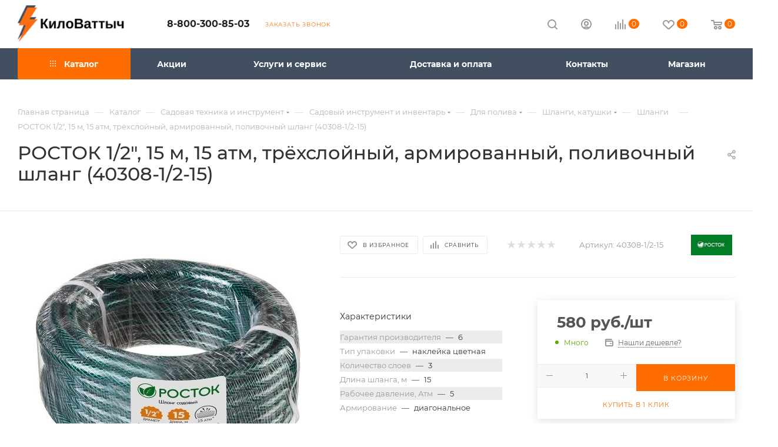

--- FILE ---
content_type: text/html; charset=UTF-8
request_url: https://kilovattych.ru/catalog/shlangi/rostok-klassik-1-2-15-m-15-atm-tryekhsloynyy-polivochnyy-shlang-armirovannyy/
body_size: 61562
content:
<!DOCTYPE html>
<html xmlns="http://www.w3.org/1999/xhtml" xml:lang="ru" lang="ru"  >
<head><link rel="canonical" href="https://kilovattych.ru/catalog/shlangi/rostok-klassik-1-2-15-m-15-atm-tryekhsloynyy-polivochnyy-shlang-armirovannyy/" />
	<title>РОСТОК 1/2″, 15 м, 15 атм, трёхслойный, армированный, поливочный шланг (40308-1/2-15) по цене 580 руб. в Воронеже: купить инструменты и технику в магазине КилоВаттыч</title>
	<meta name="viewport" content="initial-scale=1.0, width=device-width, maximum-scale=1" />
	<meta name="HandheldFriendly" content="true" />
	<meta name="yes" content="yes" />
	<meta name="apple-mobile-web-app-status-bar-style" content="black" />
	<meta name="SKYPE_TOOLBAR" content="SKYPE_TOOLBAR_PARSER_COMPATIBLE" />
	<meta http-equiv="Content-Type" content="text/html; charset=UTF-8" />
<link href="/bitrix/templates/aspro_max/css/custom_admin.css?v1769105793"  rel="stylesheet" />
<meta name="keywords" content="-" />
<meta name="description" content="В интернет-магазине КилоВаттыч вы можете купить РОСТОК 1/2″, 15 м, 15 атм, трёхслойный, армированный, поливочный шланг (40308-1/2-15) в Воронеже: узнайте цену на технику и инструменты в каталоге на сайте. Звоните 8-800-300-85-03!" />
<script>var _tmr = window._tmr || (window._tmr = []);</script>

<link href="/bitrix/css/aspro.max/notice.css?16596027113623"  rel="stylesheet" />
<link href="/bitrix/js/ui/design-tokens/dist/ui.design-tokens.css?171887571926358"  rel="stylesheet" />
<link href="/bitrix/js/ui/fonts/opensans/ui.font.opensans.css?16671962582555"  rel="stylesheet" />
<link href="/bitrix/js/main/popup/dist/main.popup.bundle.css?175074837731694"  rel="stylesheet" />
<link href="/bitrix/templates/aspro_max/components/bitrix/catalog/main/style.css?174556573551549"  rel="stylesheet" />
<link href="/bitrix/components/aspro/props.group.max/templates/.default/style.css?17235420605677"  rel="stylesheet" />
<link href="/bitrix/templates/aspro_max/components/bitrix/sale.gift.main.products/main/style.css?1667380078663"  rel="stylesheet" />
<link href="/bitrix/templates/aspro_max/vendor/css/carousel/swiper/swiper-bundle.min.css?170487657414468"  rel="stylesheet" />
<link href="/bitrix/templates/aspro_max/css/slider.swiper.min.css?17367747384048"  rel="stylesheet" />
<link href="/bitrix/templates/aspro_max/css/main_slider.min.css?175006613828839"  rel="stylesheet" />
<link href="/bitrix/templates/aspro_max/css/blocks/grid-list.min.css?17296711794788"  rel="stylesheet" />
<link href="/bitrix/templates/aspro_max/css/skeleton.css?1745565735810"  rel="stylesheet" />
<link href="/bitrix/templates/aspro_max/css/conditional/ui-card.min.css?1729671179518"  rel="stylesheet" />
<link href="/bitrix/templates/aspro_max/css/video_block.min.css?1729671179374"  rel="stylesheet" />
<link href="/bitrix/templates/aspro_max/vendor/css/carousel/owl/owl.carousel.min.css?16673800783351"  rel="stylesheet" />
<link href="/bitrix/templates/aspro_max/vendor/css/carousel/owl/owl.theme.default.min.css?16673800781013"  rel="stylesheet" />
<link href="/bitrix/templates/aspro_max/css/detail-gallery.css?17436686358190"  rel="stylesheet" />
<link href="/bitrix/templates/aspro_max/css/bonus-system.min.css?16673800781507"  rel="stylesheet" />
<link href="/bitrix/templates/aspro_max/css/jquery.fancybox.min.css?166738007813062"  rel="stylesheet" />
<link href="/bitrix/templates/aspro_max/components/bitrix/catalog.comments/catalog/style.css?168433376121967"  rel="stylesheet" />
<link href="/bitrix/panel/main/popup.css?167404990122696"  rel="stylesheet" />
<link href="/bitrix/components/bitrix/blog/templates/.default/style.css?166719633733777"  rel="stylesheet" />
<link href="/bitrix/components/bitrix/blog/templates/.default/themes/green/style.css?16596027161140"  rel="stylesheet" />
<link href="/bitrix/components/bitrix/rating.vote/templates/standart_text/style.css?16596027212223"  rel="stylesheet" />
<link href="/bitrix/templates/aspro_max/css/fonts/montserrat/css/montserrat.min.css?16673800785716"  data-template-style="true"  rel="stylesheet" />
<link href="/bitrix/templates/aspro_max/css/blocks/dark-light-theme.css?16673800782648"  data-template-style="true"  rel="stylesheet" />
<link href="/bitrix/templates/aspro_max/css/colored.css?17157674154203"  data-template-style="true"  rel="stylesheet" />
<link href="/bitrix/templates/aspro_max/vendor/css/bootstrap.css?1667380078114216"  data-template-style="true"  rel="stylesheet" />
<link href="/bitrix/templates/aspro_max/css/styles.css?1750066138199069"  data-template-style="true"  rel="stylesheet" />
<link href="/bitrix/templates/aspro_max/css/blocks/blocks.css?173926254223521"  data-template-style="true"  rel="stylesheet" />
<link href="/bitrix/templates/aspro_max/css/blocks/common.blocks/counter-state/counter-state.css?1691923361490"  data-template-style="true"  rel="stylesheet" />
<link href="/bitrix/templates/aspro_max/css/menu.css?174107569385179"  data-template-style="true"  rel="stylesheet" />
<link href="/bitrix/templates/aspro_max/css/catalog.css?172354206017774"  data-template-style="true"  rel="stylesheet" />
<link href="/bitrix/templates/aspro_max/vendor/css/ripple.css?1667380078854"  data-template-style="true"  rel="stylesheet" />
<link href="/bitrix/templates/aspro_max/css/stores.css?167162861010361"  data-template-style="true"  rel="stylesheet" />
<link href="/bitrix/templates/aspro_max/css/yandex_map.css?17048765747689"  data-template-style="true"  rel="stylesheet" />
<link href="/bitrix/templates/aspro_max/css/header_fixed.css?166738007813503"  data-template-style="true"  rel="stylesheet" />
<link href="/bitrix/templates/aspro_max/ajax/ajax.css?1667380078326"  data-template-style="true"  rel="stylesheet" />
<link href="/bitrix/templates/aspro_max/css/searchtitle.css?170688475411973"  data-template-style="true"  rel="stylesheet" />
<link href="/bitrix/templates/aspro_max/css/blocks/line-block.min.css?16673800784730"  data-template-style="true"  rel="stylesheet" />
<link href="/bitrix/templates/aspro_max/components/bitrix/menu/top/style.css?1667380078204"  data-template-style="true"  rel="stylesheet" />
<link href="/bitrix/templates/aspro_max/components/bitrix/breadcrumb/main/style.css?16746360782354"  data-template-style="true"  rel="stylesheet" />
<link href="/bitrix/templates/aspro_max/css/footer.css?172967117937303"  data-template-style="true"  rel="stylesheet" />
<link href="/bitrix/components/aspro/marketing.popup/templates/max/style.css?17235420629099"  data-template-style="true"  rel="stylesheet" />
<link href="/bitrix/templates/aspro_max/styles.css?173383378521178"  data-template-style="true"  rel="stylesheet" />
<link href="/bitrix/templates/aspro_max/template_styles.css?1750066138471248"  data-template-style="true"  rel="stylesheet" />
<link href="/bitrix/templates/aspro_max/css/header.css?170005556036544"  data-template-style="true"  rel="stylesheet" />
<link href="/bitrix/templates/aspro_max/css/media.css?1743668635195696"  data-template-style="true"  rel="stylesheet" />
<link href="/bitrix/templates/aspro_max/css/h1-medium.css?1667380078464"  data-template-style="true"  rel="stylesheet" />
<link href="/bitrix/templates/aspro_max/themes/custom_s1/theme.css?176344991454664"  data-template-style="true"  rel="stylesheet" />
<link href="/bitrix/templates/aspro_max/css/widths/width-2.css?16957381735115"  data-template-style="true"  rel="stylesheet" />
<link href="/bitrix/templates/aspro_max/css/fonts/font-10.css?16673800781097"  data-template-style="true"  rel="stylesheet" />
<link href="/bitrix/templates/aspro_max/css/custom.css?1718448671882"  data-template-style="true"  rel="stylesheet" />
<script>if(!window.BX)window.BX={};if(!window.BX.message)window.BX.message=function(mess){if(typeof mess==='object'){for(let i in mess) {BX.message[i]=mess[i];} return true;}};</script>
<script>(window.BX||top.BX).message({"JS_CORE_LOADING":"Загрузка...","JS_CORE_NO_DATA":"- Нет данных -","JS_CORE_WINDOW_CLOSE":"Закрыть","JS_CORE_WINDOW_EXPAND":"Развернуть","JS_CORE_WINDOW_NARROW":"Свернуть в окно","JS_CORE_WINDOW_SAVE":"Сохранить","JS_CORE_WINDOW_CANCEL":"Отменить","JS_CORE_WINDOW_CONTINUE":"Продолжить","JS_CORE_H":"ч","JS_CORE_M":"м","JS_CORE_S":"с","JSADM_AI_HIDE_EXTRA":"Скрыть лишние","JSADM_AI_ALL_NOTIF":"Показать все","JSADM_AUTH_REQ":"Требуется авторизация!","JS_CORE_WINDOW_AUTH":"Войти","JS_CORE_IMAGE_FULL":"Полный размер"});</script>
<script src="/bitrix/js/main/core/core.js?1750748410512406"></script>
<script>BX.Runtime.registerExtension({"name":"main.core","namespace":"BX","loaded":true});</script>
<script>BX.setJSList(["\/bitrix\/js\/main\/core\/core_ajax.js","\/bitrix\/js\/main\/core\/core_promise.js","\/bitrix\/js\/main\/polyfill\/promise\/js\/promise.js","\/bitrix\/js\/main\/loadext\/loadext.js","\/bitrix\/js\/main\/loadext\/extension.js","\/bitrix\/js\/main\/polyfill\/promise\/js\/promise.js","\/bitrix\/js\/main\/polyfill\/find\/js\/find.js","\/bitrix\/js\/main\/polyfill\/includes\/js\/includes.js","\/bitrix\/js\/main\/polyfill\/matches\/js\/matches.js","\/bitrix\/js\/ui\/polyfill\/closest\/js\/closest.js","\/bitrix\/js\/main\/polyfill\/fill\/main.polyfill.fill.js","\/bitrix\/js\/main\/polyfill\/find\/js\/find.js","\/bitrix\/js\/main\/polyfill\/matches\/js\/matches.js","\/bitrix\/js\/main\/polyfill\/core\/dist\/polyfill.bundle.js","\/bitrix\/js\/main\/core\/core.js","\/bitrix\/js\/main\/polyfill\/intersectionobserver\/js\/intersectionobserver.js","\/bitrix\/js\/main\/lazyload\/dist\/lazyload.bundle.js","\/bitrix\/js\/main\/polyfill\/core\/dist\/polyfill.bundle.js","\/bitrix\/js\/main\/parambag\/dist\/parambag.bundle.js"]);
</script>
<script>BX.Runtime.registerExtension({"name":"ui.dexie","namespace":"BX.DexieExport","loaded":true});</script>
<script>BX.Runtime.registerExtension({"name":"ls","namespace":"window","loaded":true});</script>
<script>BX.Runtime.registerExtension({"name":"fx","namespace":"window","loaded":true});</script>
<script>BX.Runtime.registerExtension({"name":"fc","namespace":"window","loaded":true});</script>
<script>BX.Runtime.registerExtension({"name":"pull.protobuf","namespace":"BX","loaded":true});</script>
<script>BX.Runtime.registerExtension({"name":"rest.client","namespace":"window","loaded":true});</script>
<script>(window.BX||top.BX).message({"pull_server_enabled":"Y","pull_config_timestamp":1750748392,"shared_worker_allowed":"Y","pull_guest_mode":"N","pull_guest_user_id":0,"pull_worker_mtime":1747033121});(window.BX||top.BX).message({"PULL_OLD_REVISION":"Для продолжения корректной работы с сайтом необходимо перезагрузить страницу."});</script>
<script>BX.Runtime.registerExtension({"name":"pull.client","namespace":"BX","loaded":true});</script>
<script>BX.Runtime.registerExtension({"name":"pull","namespace":"window","loaded":true});</script>
<script>BX.Runtime.registerExtension({"name":"aspro_bootstrap","namespace":"window","loaded":true});</script>
<script>BX.Runtime.registerExtension({"name":"aspro_logo","namespace":"window","loaded":true});</script>
<script>(window.BX||top.BX).message({"NOTICE_ADDED2CART":"В корзине","NOTICE_CLOSE":"Закрыть","NOTICE_MORE":"и ещё #COUNT# #PRODUCTS#","NOTICE_PRODUCT0":"товаров","NOTICE_PRODUCT1":"товар","NOTICE_PRODUCT2":"товара","NOTICE_ADDED2DELAY":"В отложенных","NOTICE_ADDED2COMPARE":"В сравнении","NOTICE_ERROR":"Ошибка","NOTICE_REQUEST_ERROR":"Ошибка запроса","NOTICE_AUTHORIZED":"Вы успешно авторизовались","NOTICE_ADDED2FAVORITE":"В избранном","NOTICE_ADDED2SUBSCRIBE":"Вы подписались","NOTICE_REMOVED_FROM_COMPARE":"Удалено из сравнения","NOTICE_REMOVED_FROM_FAVORITE":"Удалено из избранного","NOTICE_REMOVED_FROM_SUBSCRIBE":"Удалено из подписки"});</script>
<script>BX.Runtime.registerExtension({"name":"aspro_notice","namespace":"window","loaded":true});</script>
<script>BX.Runtime.registerExtension({"name":"aspro_jquery.validate","namespace":"window","loaded":true});</script>
<script>BX.Runtime.registerExtension({"name":"aspro_validate","namespace":"window","loaded":true});</script>
<script>BX.Runtime.registerExtension({"name":"aspro_jquery.uniform","namespace":"window","loaded":true});</script>
<script>(window.BX||top.BX).message({"CT_BST_SEARCH_BUTTON2":"Найти","SEARCH_IN_SITE_FULL":"По всему сайту","SEARCH_IN_SITE":"Везде","SEARCH_IN_CATALOG_FULL":"По каталогу","SEARCH_IN_CATALOG":"Каталог"});</script>
<script>BX.Runtime.registerExtension({"name":"aspro_searchtitle","namespace":"window","loaded":true});</script>
<script>BX.Runtime.registerExtension({"name":"aspro_line_block","namespace":"window","loaded":true});</script>
<script>BX.Runtime.registerExtension({"name":"ui.design-tokens","namespace":"window","loaded":true});</script>
<script>BX.Runtime.registerExtension({"name":"ui.fonts.opensans","namespace":"window","loaded":true});</script>
<script>BX.Runtime.registerExtension({"name":"main.popup","namespace":"BX.Main","loaded":true});</script>
<script>BX.Runtime.registerExtension({"name":"popup","namespace":"window","loaded":true});</script>
<script>BX.Runtime.registerExtension({"name":"main.pageobject","namespace":"window","loaded":true});</script>
<script>(window.BX||top.BX).message({"JS_CORE_LOADING":"Загрузка...","JS_CORE_NO_DATA":"- Нет данных -","JS_CORE_WINDOW_CLOSE":"Закрыть","JS_CORE_WINDOW_EXPAND":"Развернуть","JS_CORE_WINDOW_NARROW":"Свернуть в окно","JS_CORE_WINDOW_SAVE":"Сохранить","JS_CORE_WINDOW_CANCEL":"Отменить","JS_CORE_WINDOW_CONTINUE":"Продолжить","JS_CORE_H":"ч","JS_CORE_M":"м","JS_CORE_S":"с","JSADM_AI_HIDE_EXTRA":"Скрыть лишние","JSADM_AI_ALL_NOTIF":"Показать все","JSADM_AUTH_REQ":"Требуется авторизация!","JS_CORE_WINDOW_AUTH":"Войти","JS_CORE_IMAGE_FULL":"Полный размер"});</script>
<script>BX.Runtime.registerExtension({"name":"window","namespace":"window","loaded":true});</script>
<script>(window.BX||top.BX).message({"DROP_FILE":"\u003Cspan\u003EНажмите для загрузки\u003C\/span\u003E или перетащите фото (до #COUNT_FILES# файлов, 0.5 мб на файл)"});</script>
<script>BX.Runtime.registerExtension({"name":"aspro_drop","namespace":"window","loaded":true});</script>
<script type="extension/settings" data-extension="currency.currency-core">{"region":"ru"}</script>
<script>BX.Runtime.registerExtension({"name":"currency.currency-core","namespace":"BX.Currency","loaded":true});</script>
<script>BX.Runtime.registerExtension({"name":"currency","namespace":"window","loaded":true});</script>
<script>BX.Runtime.registerExtension({"name":"aspro_swiper_init","namespace":"window","loaded":true});</script>
<script>BX.Runtime.registerExtension({"name":"aspro_swiper","namespace":"window","loaded":true});</script>
<script>BX.Runtime.registerExtension({"name":"aspro_swiper_main_styles","namespace":"window","loaded":true});</script>
<script>BX.Runtime.registerExtension({"name":"aspro_swiper_events","namespace":"window","loaded":true});</script>
<script>BX.Runtime.registerExtension({"name":"aspro_hash_location","namespace":"window","loaded":true});</script>
<script>BX.Runtime.registerExtension({"name":"aspro_tabs_history","namespace":"window","loaded":true});</script>
<script>BX.Runtime.registerExtension({"name":"aspro_countdown","namespace":"window","loaded":true});</script>
<script>BX.Runtime.registerExtension({"name":"aspro_grid-list","namespace":"window","loaded":true});</script>
<script>BX.Runtime.registerExtension({"name":"aspro_video_inline_appear","namespace":"window","loaded":true});</script>
<script>BX.Runtime.registerExtension({"name":"aspro_skeleton","namespace":"window","loaded":true});</script>
<script>BX.Runtime.registerExtension({"name":"aspro_ui-card","namespace":"window","loaded":true});</script>
<script>BX.Runtime.registerExtension({"name":"aspro_video_block","namespace":"window","loaded":true});</script>
<script>BX.Runtime.registerExtension({"name":"aspro_hint","namespace":"window","loaded":true});</script>
<script>BX.Runtime.registerExtension({"name":"aspro_owl_carousel","namespace":"window","loaded":true});</script>
<script>BX.Runtime.registerExtension({"name":"aspro_catalog_element","namespace":"window","loaded":true});</script>
<script>BX.Runtime.registerExtension({"name":"aspro_detail_gallery","namespace":"window","loaded":true});</script>
<script>BX.Runtime.registerExtension({"name":"aspro_bonus_system","namespace":"window","loaded":true});</script>
<script>BX.Runtime.registerExtension({"name":"aspro_fancybox","namespace":"window","loaded":true});</script>
<script>(window.BX||top.BX).message({"LANGUAGE_ID":"ru","FORMAT_DATE":"DD.MM.YYYY","FORMAT_DATETIME":"DD.MM.YYYY HH:MI:SS","COOKIE_PREFIX":"BITRIX_SM","SERVER_TZ_OFFSET":"10800","UTF_MODE":"Y","SITE_ID":"s1","SITE_DIR":"\/","USER_ID":"","SERVER_TIME":1769105793,"USER_TZ_OFFSET":0,"USER_TZ_AUTO":"Y","bitrix_sessid":"21c7b4feaf42ea9c49aeb42afabc0103"});</script>

<script src="/bitrix/js/ui/dexie/dist/dexie.bundle.js?1750748399218847"></script>
<script src="/bitrix/js/main/core/core_ls.js?17367747084201"></script>
<script src="/bitrix/js/main/core/core_fx.js?165960279516888"></script>
<script src="/bitrix/js/main/core/core_frame_cache.js?175074840716945"></script>
<script src="/bitrix/js/pull/protobuf/protobuf.js?1659602799274055"></script>
<script src="/bitrix/js/pull/protobuf/model.js?165960279970928"></script>
<script src="/bitrix/js/rest/client/rest.client.js?165960279717414"></script>
<script src="/bitrix/js/pull/client/pull.client.js?174703312283861"></script>
<script src="/bitrix/js/main/ajax.js?165960279435509"></script>
<script src="/bitrix/js/aspro.max/notice.js?173926254228165"></script>
<script src="/bitrix/js/main/popup/dist/main.popup.bundle.js?1750748407119074"></script>
<script src="/bitrix/js/main/pageobject/pageobject.js?1659602794864"></script>
<script src="/bitrix/js/main/core/core_window.js?170601515098766"></script>
<script src="/bitrix/js/main/rating.js?169718885216557"></script>
<script src="/bitrix/js/currency/currency-core/dist/currency-core.bundle.js?17188756948800"></script>
<script src="/bitrix/js/currency/core_currency.js?17188756941181"></script>
<script src="/bitrix/js/arturgolubev.gremarketing/script_v1.js?1741961518496"></script>
<script src="/bitrix/js/yandex.metrika/script.js?17270778316603"></script>
            <script>
                window.dataLayerName = 'dataLayer';
                var dataLayerName = window.dataLayerName;
            </script>
            <script>
                (function (m, e, t, r, i, k, a) {
                    m[i] = m[i] || function () {
                        (m[i].a = m[i].a || []).push(arguments)
                    };
                    m[i].l = 1 * new Date();
                    k = e.createElement(t), a = e.getElementsByTagName(t)[0], k.async = 1, k.src = r, a.parentNode.insertBefore(k, a)
                })
                (window, document, "script", "https://mc.yandex.ru/metrika/tag.js", "ym");
                ym("45258708", "init", {
                    clickmap: true,
                    trackLinks: true,
                    accurateTrackBounce: true,
                    webvisor: true,
                    ecommerce: dataLayerName,
                    params: {
                        __ym: {
                            "ymCmsPlugin": {
                                "cms": "1c-bitrix",
                                "cmsVersion": "25.550",
                                "pluginVersion": "1.0.8",
                                'ymCmsRip': 1555706796                            }
                        }
                    }
                });
                document.addEventListener("DOMContentLoaded", function() {
                                        });
            </script>
                    <script>
            window.counters = ["45258708"];
        </script>
<script>
					(function () {
						"use strict";
						var counter = function ()
						{
							var cookie = (function (name) {
								var parts = ("; " + document.cookie).split("; " + name + "=");
								if (parts.length == 2) {
									try {return JSON.parse(decodeURIComponent(parts.pop().split(";").shift()));}
									catch (e) {}
								}
							})("BITRIX_CONVERSION_CONTEXT_s1");
							if (cookie && cookie.EXPIRE >= BX.message("SERVER_TIME"))
								return;
							var request = new XMLHttpRequest();
							request.open("POST", "/bitrix/tools/conversion/ajax_counter.php", true);
							request.setRequestHeader("Content-type", "application/x-www-form-urlencoded");
							request.send(
								"SITE_ID="+encodeURIComponent("s1")+
								"&sessid="+encodeURIComponent(BX.bitrix_sessid())+
								"&HTTP_REFERER="+encodeURIComponent(document.referrer)
							);
						};
						if (window.frameRequestStart === true)
							BX.addCustomEvent("onFrameDataReceived", counter);
						else
							BX.ready(counter);
					})();
				</script>
<script>BX.message({'PORTAL_WIZARD_NAME':'Аспро: Максимум - интернет-магазин','PORTAL_WIZARD_DESC':'Аспро: Максимум - интернет магазин с поддержкой современных технологий: BigData, композитный сайт, фасетный поиск, адаптивная верстка','ASPRO_MAX_MOD_INST_OK':'Поздравляем, модуль «Аспро: Максимум - интернет-магазин» успешно установлен!<br />\nДля установки готового сайта, пожалуйста перейдите <a href=\'/bitrix/admin/wizard_list.php?lang=ru\'>в список мастеров<\/a> <br />и выберите пункт «Установить» в меню мастера aspro:max','ASPRO_MAX_MOD_UNINST_OK':'Удаление модуля успешно завершено','ASPRO_MAX_SCOM_INSTALL_NAME':'Аспро: Максимум - интернет-магазин','ASPRO_MAX_SCOM_INSTALL_DESCRIPTION':'Мастер создания интернет-магазина «Аспро: Максимум - интернет-магазин»','ASPRO_MAX_SCOM_INSTALL_TITLE':'Установка модуля \"Аспро: Максимум\"','ASPRO_MAX_SCOM_UNINSTALL_TITLE':'Удаление модуля \"Аспро: Максимум\"','ASPRO_MAX_SPER_PARTNER':'Аспро','ASPRO_MAX_PARTNER_URI':'http://www.aspro.ru','OPEN_WIZARDS_LIST':'Открыть список мастеров','ASPRO_MAX_INSTALL_SITE':'Установить готовый сайт','PHONE':'Телефон','FAST_VIEW':'Быстрый просмотр','TABLES_SIZE_TITLE':'Подбор размера','SOCIAL':'Социальные сети','DESCRIPTION':'Описание магазина','ITEMS':'Товары','LOGO':'Логотип','REGISTER_INCLUDE_AREA':'Текст о регистрации','AUTH_INCLUDE_AREA':'Текст об авторизации','FRONT_IMG':'Изображение компании','EMPTY_CART':'пуста','CATALOG_VIEW_MORE':'... Показать все','CATALOG_VIEW_LESS':'... Свернуть','JS_REQUIRED':'Заполните это поле','JS_FORMAT':'Неверный формат','JS_FILE_EXT':'Недопустимое расширение файла','JS_PASSWORD_COPY':'Пароли не совпадают','JS_PASSWORD_LENGTH':'Минимум 6 символов','JS_ERROR':'Неверно заполнено поле','JS_FILE_SIZE':'Максимальный размер 5мб','JS_FILE_BUTTON_NAME':'Выберите файл','JS_FILE_DEFAULT':'Прикрепите файл','JS_DATE':'Некорректная дата','JS_DATETIME':'Некорректная дата/время','JS_REQUIRED_LICENSES':'Согласитесь с условиями','JS_REQUIRED_OFFER':'Согласитесь с условиями','LICENSE_PROP':'Согласие на обработку персональных данных','LOGIN_LEN':'Введите минимум {0} символа','FANCY_CLOSE':'Закрыть','FANCY_NEXT':'Следующий','FANCY_PREV':'Предыдущий','TOP_AUTH_REGISTER':'Регистрация','CALLBACK':'Заказать звонок','ASK':'Задать вопрос','REVIEW':'Оставить отзыв','S_CALLBACK':'Заказать звонок','UNTIL_AKC':'До конца акции','TITLE_QUANTITY_BLOCK':'Остаток','TITLE_QUANTITY':'шт','TOTAL_SUMM_ITEM':'Общая стоимость ','SUBSCRIBE_SUCCESS':'Вы успешно подписались','RECAPTCHA_TEXT':'Подтвердите, что вы не робот','JS_RECAPTCHA_ERROR':'Пройдите проверку','COUNTDOWN_SEC':'сек','COUNTDOWN_MIN':'мин','COUNTDOWN_HOUR':'час','COUNTDOWN_DAY0':'дн','COUNTDOWN_DAY1':'дн','COUNTDOWN_DAY2':'дн','COUNTDOWN_WEAK0':'Недель','COUNTDOWN_WEAK1':'Неделя','COUNTDOWN_WEAK2':'Недели','COUNTDOWN_MONTH0':'Месяцев','COUNTDOWN_MONTH1':'Месяц','COUNTDOWN_MONTH2':'Месяца','COUNTDOWN_YEAR0':'Лет','COUNTDOWN_YEAR1':'Год','COUNTDOWN_YEAR2':'Года','COUNTDOWN_COMPACT_SEC':'с','COUNTDOWN_COMPACT_MIN':'м','COUNTDOWN_COMPACT_HOUR':'ч','COUNTDOWN_COMPACT_DAY':'д','COUNTDOWN_COMPACT_WEAK':'н','COUNTDOWN_COMPACT_MONTH':'м','COUNTDOWN_COMPACT_YEAR0':'л','COUNTDOWN_COMPACT_YEAR1':'г','CATALOG_PARTIAL_BASKET_PROPERTIES_ERROR':'Заполнены не все свойства у добавляемого товара','CATALOG_EMPTY_BASKET_PROPERTIES_ERROR':'Выберите свойства товара, добавляемые в корзину в параметрах компонента','CATALOG_ELEMENT_NOT_FOUND':'Элемент не найден','ERROR_ADD2BASKET':'Ошибка добавления товара в корзину','CATALOG_SUCCESSFUL_ADD_TO_BASKET':'Успешное добавление товара в корзину','ERROR_BASKET_TITLE':'Ошибка корзины','ERROR_BASKET_PROP_TITLE':'Выберите свойства, добавляемые в корзину','ERROR_BASKET_BUTTON':'Выбрать','BASKET_TOP':'Корзина в шапке','ERROR_ADD_DELAY_ITEM':'Ошибка отложенной корзины','VIEWED_TITLE':'Ранее вы смотрели','VIEWED_BEFORE':'Ранее вы смотрели','BEST_TITLE':'Лучшие предложения','CT_BST_SEARCH_BUTTON':'Поиск','CT_BST_SEARCH2_BUTTON':'Найти','BASKET_PRINT_BUTTON':'Распечатать','BASKET_CLEAR_ALL_BUTTON':'Очистить','BASKET_QUICK_ORDER_BUTTON':'Быстрый заказ','BASKET_CONTINUE_BUTTON':'Продолжить покупки','BASKET_ORDER_BUTTON':'Оформить заказ','SHARE_BUTTON':'Поделиться','BASKET_CHANGE_TITLE':'Ваш заказ','BASKET_CHANGE_LINK':'Изменить','MORE_INFO_SKU':'Купить','FROM':'от','BEFORE':'до','TITLE_BLOCK_VIEWED_NAME':'Ранее вы смотрели','T_BASKET':'Корзина','FILTER_EXPAND_VALUES':'Показать все','FILTER_HIDE_VALUES':'Свернуть','FULL_ORDER':'Полный заказ','CUSTOM_COLOR_CHOOSE':'Выбрать','CUSTOM_COLOR_CANCEL':'Отмена','S_MOBILE_MENU':'Меню','MAX_T_MENU_BACK':'Назад','MAX_T_MENU_CALLBACK':'Обратная связь','MAX_T_MENU_CONTACTS_TITLE':'Будьте на связи','SEARCH_TITLE':'Поиск','SOCIAL_TITLE':'Оставайтесь на связи','HEADER_SCHEDULE':'Время работы','SEO_TEXT':'SEO описание','COMPANY_IMG':'Картинка компании','COMPANY_TEXT':'Описание компании','CONFIG_SAVE_SUCCESS':'Настройки сохранены','CONFIG_SAVE_FAIL':'Ошибка сохранения настроек','ITEM_ECONOMY':'Экономия','ITEM_ARTICLE':'Артикул: ','JS_FORMAT_ORDER':'имеет неверный формат','JS_BASKET_COUNT_TITLE':'В корзине товаров на SUMM','POPUP_VIDEO':'Видео','POPUP_GIFT_TEXT':'Нашли что-то особенное? Намекните другу о подарке!','ORDER_FIO_LABEL':'Ф.И.О.','ORDER_PHONE_LABEL':'Телефон','ORDER_REGISTER_BUTTON':'Регистрация','PRICES_TYPE':'Варианты цен','FILTER_HELPER_VALUES':' знач.','SHOW_MORE_SCU_MAIN':'Еще #COUNT#','SHOW_MORE_SCU_1':'предложение','SHOW_MORE_SCU_2':'предложения','SHOW_MORE_SCU_3':'предложений','PARENT_ITEM_NOT_FOUND':'Не найден основной товар для услуги в корзине. Обновите страницу и попробуйте снова.','INVALID_NUMBER':'Неверный номер','INVALID_COUNTRY_CODE':'Неверный код страны','TOO_SHORT':'Номер слишком короткий','TOO_LONG':'Номер слишком длинный','FORM_REQUIRED_FIELDS':'обязательные поля'})</script>
<link href="/bitrix/templates/aspro_max/css/critical.css?166738007833" data-skip-moving="true" rel="stylesheet">
<meta name="theme-color" content="#ff6d00">
<style>:root{--theme-base-color: #ff6d00;--theme-base-opacity-color: #ff6d001a;--theme-base-color-hue:26;--theme-base-color-saturation:100%;--theme-base-color-lightness:50%;}</style>
<style>html {--theme-page-width: 1500px;--theme-page-width-padding: 30px}</style>
<script src="/bitrix/templates/aspro_max/js/observer.js" async defer></script>
<script data-skip-moving="true">window.lazySizesConfig = window.lazySizesConfig || {};lazySizesConfig.loadMode = 1;lazySizesConfig.expand = 200;lazySizesConfig.expFactor = 1;lazySizesConfig.hFac = 0.1;window.lazySizesConfig.loadHidden = false;window.lazySizesConfig.lazyClass = "lazy";</script>
<script src="/bitrix/templates/aspro_max/js/ls.unveilhooks.min.js" data-skip-moving="true" defer></script>
<script src="/bitrix/templates/aspro_max/js/lazysizes.min.js" data-skip-moving="true" defer></script>
<link href="/bitrix/templates/aspro_max/css/print.css?167463607823591" data-template-style="true" rel="stylesheet" media="print">
                    <script src="/bitrix/templates/aspro_max/js/app.js?17392625425512"></script>
                    <script data-skip-moving="true" src="/bitrix/js/main/jquery/jquery-2.2.4.min.js"></script>
                    <script data-skip-moving="true" src="/bitrix/templates/aspro_max/js/speed.min.js?=1723542060"></script>
<link rel="shortcut icon" href="/favicon.svg" type="image/svg+xml" />
<link rel="icon" href="/favicon.svg" type="image/svg+xml" />
<link rel="apple-touch-icon" sizes="180x180" href="/upload/CMax/c5b/36jqbplyfizah3olopo6uoi29crkz6yv.png" />
<meta property="og:description" content="В интернет-магазине КилоВаттыч вы можете купить РОСТОК 1/2″, 15 м, 15 атм, трёхслойный, армированный, поливочный шланг (40308-1/2-15) в Воронеже: узнайте цену на технику и инструменты в каталоге на сайте. Звоните 8-800-300-85-03!" />
<meta property="og:image" content="https://kilovattych.ru/upload/iblock/610/r3laschpd1pv0hu2i3vu6wyu1sgmkbbf.jpg" />
<link rel="image_src" href="https://kilovattych.ru/upload/iblock/610/r3laschpd1pv0hu2i3vu6wyu1sgmkbbf.jpg"  />
<meta property="og:title" content="РОСТОК 1/2″, 15 м, 15 атм, трёхслойный, армированный, поливочный шланг (40308-1/2-15) по цене 580 руб. в Воронеже: купить инструменты и технику в магазине КилоВаттыч" />
<meta property="og:type" content="website" />
<meta property="og:url" content="https://kilovattych.ru/catalog/shlangi/rostok-klassik-1-2-15-m-15-atm-tryekhsloynyy-polivochnyy-shlang-armirovannyy/" />
<script src="/bitrix/templates/aspro_max/js/fetch/bottom_panel.js?1723542060771" defer=""></script>
<script>window[window.dataLayerName] = window[window.dataLayerName] || [];</script>

<script src="/bitrix/templates/aspro_max/vendor/js/bootstrap.js?166738007827908"></script>
<script src="/bitrix/templates/aspro_max/js/jquery.actual.min.js?16673800781251"></script>
<script src="/bitrix/templates/aspro_max/vendor/js/ripple.js?16673800784702"></script>
<script src="/bitrix/templates/aspro_max/js/browser.js?16673800781032"></script>
<script src="/bitrix/templates/aspro_max/vendor/js/sticky-sidebar.js?166738007825989"></script>
<script src="/bitrix/templates/aspro_max/js/jquery.alphanumeric.js?16673800781972"></script>
<script src="/bitrix/templates/aspro_max/js/jquery.cookie.js?16673800783066"></script>
<script src="/bitrix/templates/aspro_max/js/mobile.js?172967117928083"></script>
<script src="/bitrix/templates/aspro_max/js/main.js?1750066138301154"></script>
<script src="/bitrix/templates/aspro_max/js/blocks/blocks.js?17296711796818"></script>
<script src="/bitrix/templates/aspro_max/js/logo.min.js?16957381743490"></script>
<script src="/bitrix/templates/aspro_max/js/autoload/dropdown-product.js?17392625421625"></script>
<script src="/bitrix/templates/aspro_max/js/autoload/item-action.js?173926254220332"></script>
<script src="/bitrix/templates/aspro_max/js/autoload/select_offer_load.js?16957381731192"></script>
<script src="/bitrix/templates/aspro_max/js/jquery.validate.js?166738007839131"></script>
<script src="/bitrix/templates/aspro_max/js/conditional/validation.js?17436686355105"></script>
<script src="/bitrix/templates/aspro_max/js/jquery.uniform.min.js?16673800788308"></script>
<script src="/bitrix/components/arturgolubev/search.title/script.js?17338264039674"></script>
<script src="/bitrix/templates/aspro_max/components/arturgolubev/search.title/mega_menu/script.js?170688475410679"></script>
<script src="/bitrix/templates/aspro_max/js/searchtitle.js?16883793951367"></script>
<script src="/bitrix/templates/aspro_max/components/bitrix/news.list/banners/script.js?166738007886"></script>
<script src="/bitrix/templates/aspro_max/components/bitrix/menu/top/script.js?166738007836"></script>
<script src="/bitrix/templates/aspro_max/components/arturgolubev/search.title/corp/script.js?170688475410699"></script>
<script src="/bitrix/templates/aspro_max/components/bitrix/menu/bottom/script.js?1667380078789"></script>
<script src="/bitrix/templates/aspro_max/components/arturgolubev/search.title/fixed/script.js?168837939510790"></script>
<script src="/bitrix/templates/aspro_max/js/custom.js?1667380078100"></script>
<script src="/bitrix/templates/aspro_max/components/bitrix/catalog/main/script.js?174556573520712"></script>
<script src="/bitrix/templates/aspro_max/components/bitrix/catalog.element/main3/script.js?17500661389678"></script>
<script src="/bitrix/templates/aspro_max/components/bitrix/sale.prediction.product.detail/main/script.js?1667380078579"></script>
<script src="/bitrix/templates/aspro_max/components/bitrix/sale.gift.product/main/script.js?167463607849315"></script>
<script src="/bitrix/templates/aspro_max/components/bitrix/sale.gift.main.products/main/script.js?16673800784955"></script>
<script src="/bitrix/templates/aspro_max/js/rating_likes.js?166738007810797"></script>
<script src="/bitrix/templates/aspro_max/js/slider.swiper.min.js?17000555601765"></script>
<script src="/bitrix/templates/aspro_max/vendor/js/carousel/swiper/swiper-bundle.min.js?1736774738158093"></script>
<script src="/bitrix/templates/aspro_max/js/slider.swiper.galleryEvents.min.js?17436686351580"></script>
<script src="/bitrix/templates/aspro_max/js/tabs_history.js?17216551162216"></script>
<script src="/bitrix/templates/aspro_max/js/countdown.js?1674636078620"></script>
<script src="/bitrix/templates/aspro_max/js/video_inline_appear.min.js?1729671179408"></script>
<script src="/bitrix/templates/aspro_max/js/hint.js?1721655116856"></script>
<script src="/bitrix/templates/aspro_max/js/jquery.history.js?166738007821571"></script>
<script src="/bitrix/templates/aspro_max/vendor/js/carousel/owl/owl.carousel.min.js?166738007844743"></script>
<script src="/bitrix/templates/aspro_max/js/catalog_element.min.js?1723542060802"></script>
<script src="/bitrix/templates/aspro_max/js/jquery.fancybox.min.js?166738007867390"></script>
<script src="/bitrix/templates/aspro_max/components/bitrix/catalog.comments/catalog/script.js?16673800787715"></script>
<script src="/bitrix/templates/aspro_max/js/drop.js?16957381737233"></script>
<script src="/bitrix/components/aspro/marketing.popup/templates/max/js/jqmInit.js?17478150275708"></script>
<script src="/bitrix/components/aspro/marketing.popup/js/script.js?17235420626256"></script>
		<style>html {--theme-items-gap:32px;--fixed-header:105px;--fixed-tabs:49px;}</style>	
<script>
var _tmr = window._tmr || (window._tmr = []);
_tmr.push({id: "3585735", type: "pageView", start: (new Date()).getTime()});
(function (d, w, id) {
  if (d.getElementById(id)) return;
  var ts = d.createElement("script"); ts.type = "text/javascript"; ts.async = true; ts.id = id;
  ts.src = "https://top-fwz1.mail.ru/js/code.js";
  var f = function () {var s = d.getElementsByTagName("script")[0]; s.parentNode.insertBefore(ts, s);};
  if (w.opera == "[object Opera]") { d.addEventListener("DOMContentLoaded", f, false); } else { f(); }
})(document, window, "tmr-code");
</script>

</head>
<body class=" site_s1  fill_bg_n catalog-delayed-btn-Y theme-light" id="main" data-site="/">

<noscript><div><img data-lazyload class="lazy " src="[data-uri]" data-src="https://top-fwz1.mail.ru/counter?id=3585735;js=na" style="position:absolute;left:-9999px;" alt="Top.Mail.Ru" /></div></noscript>

	
	<div id="panel"></div>
	
																<div id="ajax_basket"></div>
													<div class="cd-modal-bg"></div>
		<script data-skip-moving="true">var solutionName = 'arMaxOptions';</script>
		<script src="/bitrix/templates/aspro_max/js/setTheme.php?site_id=s1&site_dir=/" data-skip-moving="true"></script>
		<script>window.onload=function(){window.basketJSParams = window.basketJSParams || [];window.dataLayer = window.dataLayer || [];}
		BX.message({'MIN_ORDER_PRICE_TEXT':'<b>Минимальная сумма заказа #PRICE#<\/b><br/>Пожалуйста, добавьте еще товаров в корзину','LICENSES_TEXT':'Я согласен на <a href=\"/include/licenses_detail.php\" target=\"_blank\">обработку персональных данных<\/a>'});
		arAsproOptions.PAGES.FRONT_PAGE = window[solutionName].PAGES.FRONT_PAGE = "";arAsproOptions.PAGES.BASKET_PAGE = window[solutionName].PAGES.BASKET_PAGE = "";arAsproOptions.PAGES.ORDER_PAGE = window[solutionName].PAGES.ORDER_PAGE = "";arAsproOptions.PAGES.PERSONAL_PAGE = window[solutionName].PAGES.PERSONAL_PAGE = "";arAsproOptions.PAGES.CATALOG_PAGE = window[solutionName].PAGES.CATALOG_PAGE = "1";</script>
		<div class="wrapper1  header_bgcolored long_header colored_header catalog_page basket_normal basket_fill_COLOR side_LEFT block_side_NORMAL catalog_icons_N banner_auto with_fast_view mheader-v1 header-v1 header-font-lower_Y regions_N title_position_LEFT footer-v2 front-vindex1 mfixed_Y mfixed_view_always title-v1 lazy_Y with_phones compact-catalog normal-catalog-img landing-normal big-banners-mobile-normal bottom-icons-panel-N compact-breadcrumbs-Y catalog-delayed-btn-Y  ">

<div class="mega_fixed_menu scrollblock">
	<div class="maxwidth-theme">
		<svg class="svg svg-close" width="14" height="14" viewBox="0 0 14 14">
		  <path data-name="Rounded Rectangle 568 copy 16" d="M1009.4,953l5.32,5.315a0.987,0.987,0,0,1,0,1.4,1,1,0,0,1-1.41,0L1008,954.4l-5.32,5.315a0.991,0.991,0,0,1-1.4-1.4L1006.6,953l-5.32-5.315a0.991,0.991,0,0,1,1.4-1.4l5.32,5.315,5.31-5.315a1,1,0,0,1,1.41,0,0.987,0.987,0,0,1,0,1.4Z" transform="translate(-1001 -946)"></path>
		</svg>
		<i class="svg svg-close mask arrow"></i>
		<div class="row">
			<div class="col-md-9">
				<div class="left_menu_block">
					<div class="logo_block flexbox flexbox--row align-items-normal">
						<div class="logo">
							<a href="/"><img src="/upload/CMax/65c/m3ynwldnht2isjq1e9shjirwf7q7cdvh.png" alt="КилоВаттыч Воронеж" title="КилоВаттыч Воронеж" data-src="" /></a>						</div>
						<div class="top-description addr">
							<p style="text-align: center;">
 <span style="font-size: 15pt;"></span>
</p>
<p style="text-align: left;">
	<span style="font-size: 15pt;"><b>г. Воронеж</b></span><br>
 <b>ул. Электросигнальная 17</b>
</p>
<p style="text-align: center;">
</p>
<p>
</p>						</div>
					</div>
					<div class="search_block">
						<div class="search_wrap">
							<div class="search-block">
	<div class="search-wrapper">
		<div id="title-search_mega_menu">
			<form action="/catalog/" class="search search--hastype">
				<div class="search-input-div">
					<input class="search-input" id="title-search-input_mega_menu" type="text" name="q" value="" placeholder="Поиск" size="20" maxlength="50" autocomplete="off" />
				</div>
				<div class="search-button-div">
					<button class="btn btn-search" type="submit" name="s" value="Найти"><i class="svg search2  inline " aria-hidden="true"><svg width="17" height="17" ><use xlink:href="/bitrix/templates/aspro_max/images/svg/header_icons_srite.svg#search"></use></svg></i></button>
											<div class="dropdown-select searchtype">
							<input type="hidden" name="type" value="catalog" />
							<div class="dropdown-select__title darken font_xs">
								<span>Каталог</span>
								<i class="svg  svg-inline-search-down" aria-hidden="true" ><svg xmlns="http://www.w3.org/2000/svg" width="5" height="3" viewBox="0 0 5 3"><path class="cls-1" d="M250,80h5l-2.5,3Z" transform="translate(-250 -80)"/></svg></i>							</div>
							<div class="dropdown-select__list dropdown-menu-wrapper" role="menu">
								<div class="dropdown-menu-inner rounded3">
									<div class="dropdown-select__list-item font_xs">
										<span class="dropdown-select__list-link darken" data-type="all">
											<span>По всему сайту</span>
										</span>
									</div>
									<div class="dropdown-select__list-item font_xs">
										<span class="dropdown-select__list-link dropdown-select__list-link--current" data-type="catalog">
											<span>По каталогу</span>
										</span>
									</div>
								</div>
							</div>
						</div>
					<span class="close-block inline-search-hide"><span class="svg svg-close close-icons"></span></span>
				</div>
			</form>
		</div>
	</div>
<script>
	var jsControl = new JCTitleSearch3({
		//'WAIT_IMAGE': '/bitrix/themes/.default/images/wait.gif',
		'AJAX_PAGE' : '/catalog/shlangi/rostok-klassik-1-2-15-m-15-atm-tryekhsloynyy-polivochnyy-shlang-armirovannyy/',
		'CONTAINER_ID': 'title-search_mega_menu',
		'INPUT_ID': 'title-search-input_mega_menu',
		'INPUT_ID_TMP': 'title-search-input_mega_menu',
		'MIN_QUERY_LEN': 2
	});
</script>							</div>
						</div>
					</div>
					
	<div class="burger_menu_wrapper">
		
			<div class="top_link_wrapper">
				<div class="menu-item dropdown catalog wide_menu   active">
					<div class="wrap">
						<a class="dropdown-toggle" href="/catalog/">
							<div class="link-title color-theme-hover">
																	<i class="svg inline  svg-inline-icon_catalog" aria-hidden="true" ><svg xmlns="http://www.w3.org/2000/svg" width="10" height="10" viewBox="0 0 10 10"><path  data-name="Rounded Rectangle 969 copy 7" class="cls-1" d="M644,76a1,1,0,1,1-1,1A1,1,0,0,1,644,76Zm4,0a1,1,0,1,1-1,1A1,1,0,0,1,648,76Zm4,0a1,1,0,1,1-1,1A1,1,0,0,1,652,76Zm-8,4a1,1,0,1,1-1,1A1,1,0,0,1,644,80Zm4,0a1,1,0,1,1-1,1A1,1,0,0,1,648,80Zm4,0a1,1,0,1,1-1,1A1,1,0,0,1,652,80Zm-8,4a1,1,0,1,1-1,1A1,1,0,0,1,644,84Zm4,0a1,1,0,1,1-1,1A1,1,0,0,1,648,84Zm4,0a1,1,0,1,1-1,1A1,1,0,0,1,652,84Z" transform="translate(-643 -76)"/></svg></i>																Каталог							</div>
						</a>
													<span class="tail"></span>
							<div class="burger-dropdown-menu row">
								<div class="menu-wrapper" >
									
																														<div class="col-md-4 dropdown-submenu  has_img">
																						<a href="/catalog/instrument_stihl/" class="color-theme-hover" title="Инструмент STIHL">
												<span class="name option-font-bold">Инструмент STIHL</span>
											</a>
																								<div class="burger-dropdown-menu toggle_menu">
																																									<div class="menu-item   ">
															<a href="/catalog/instrument_stihl/czepnye-pily-stihl/" title="Цепные пилы STIHL">
																<span class="name color-theme-hover">Цепные пилы STIHL</span>
															</a>
																													</div>
																																									<div class="menu-item   ">
															<a href="/catalog/instrument_stihl/trimmery-stihl/" title="Триммеры STIHL">
																<span class="name color-theme-hover">Триммеры STIHL</span>
															</a>
																													</div>
																																									<div class="menu-item   ">
															<a href="/catalog/instrument_stihl/gazonokosilki-stihl/" title="Газонокосилки STIHL">
																<span class="name color-theme-hover">Газонокосилки STIHL</span>
															</a>
																													</div>
																																									<div class="menu-item   ">
															<a href="/catalog/instrument_stihl/ochistitelnye-ustrojstva-stihl/" title="Очистительные устройства STIHL">
																<span class="name color-theme-hover">Очистительные устройства STIHL</span>
															</a>
																													</div>
																									</div>
																					</div>
									
																														<div class="col-md-4 dropdown-submenu  has_img">
																						<a href="/catalog/elektroinstrument/" class="color-theme-hover" title="Электроинструмент">
												<span class="name option-font-bold">Электроинструмент</span>
											</a>
																								<div class="burger-dropdown-menu toggle_menu">
																																									<div class="menu-item   ">
															<a href="/catalog/elektroinstrument/perforatory/" title="Перфораторы">
																<span class="name color-theme-hover">Перфораторы</span>
															</a>
																													</div>
																																									<div class="menu-item   ">
															<a href="/catalog/elektroinstrument/shurupoverty/" title="Шуруповерты">
																<span class="name color-theme-hover">Шуруповерты</span>
															</a>
																													</div>
																																									<div class="menu-item   ">
															<a href="/catalog/elektroinstrument/shlifovalnye-mashiny/" title="Шлифовальные машины">
																<span class="name color-theme-hover">Шлифовальные машины</span>
															</a>
																													</div>
																																									<div class="menu-item   ">
															<a href="/catalog/elektroinstrument/rubanki/" title="Рубанки">
																<span class="name color-theme-hover">Рубанки</span>
															</a>
																													</div>
																																									<div class="menu-item   ">
															<a href="/catalog/elektroinstrument/frezernye-mashiny/" title="Фрезерные машины">
																<span class="name color-theme-hover">Фрезерные машины</span>
															</a>
																													</div>
																																									<div class="menu-item   ">
															<a href="/catalog/elektroinstrument/tekhnicheskie-stroitelnye-feny/" title="Технические (строительные) фены">
																<span class="name color-theme-hover">Технические (строительные) фены</span>
															</a>
																													</div>
																																									<div class="menu-item   ">
															<a href="/catalog/elektroinstrument/pily/" title="Пилы">
																<span class="name color-theme-hover">Пилы</span>
															</a>
																													</div>
																																									<div class="menu-item   ">
															<a href="/catalog/elektroinstrument/miksery-stroitelnye/" title="Миксеры строительные">
																<span class="name color-theme-hover">Миксеры строительные</span>
															</a>
																													</div>
																																									<div class="menu-item   ">
															<a href="/catalog/elektroinstrument/gravery/" title="Граверы">
																<span class="name color-theme-hover">Граверы</span>
															</a>
																													</div>
																																									<div class="menu-item   ">
															<a href="/catalog/elektroinstrument/otboynye-molotki-elektricheskie/" title="Отбойные молотки электрические">
																<span class="name color-theme-hover">Отбойные молотки электрические</span>
															</a>
																													</div>
																																									<div class="menu-item collapsed  ">
															<a href="/catalog/elektroinstrument/polirovalnye-mashiny/" title="Полировальные машины">
																<span class="name color-theme-hover">Полировальные машины</span>
															</a>
																													</div>
																																									<div class="menu-item collapsed  ">
															<a href="/catalog/elektroinstrument/renovatory-mnogofunktsionalnyy-instrument/" title="Реноваторы (многофункциональный инструмент)">
																<span class="name color-theme-hover">Реноваторы (многофункциональный инструмент)</span>
															</a>
																													</div>
																																									<div class="menu-item collapsed  ">
															<a href="/catalog/elektroinstrument/shtroborezy-i-borozdodely/" title="Штроборезы и бороздоделы">
																<span class="name color-theme-hover">Штроборезы и бороздоделы</span>
															</a>
																													</div>
																																									<div class="menu-item collapsed  ">
															<a href="/catalog/elektroinstrument/elektrokraskopulty/" title="Электрокраскопульты">
																<span class="name color-theme-hover">Электрокраскопульты</span>
															</a>
																													</div>
																																									<div class="menu-item collapsed  ">
															<a href="/catalog/elektroinstrument/elektrolobziki/" title="Электролобзики">
																<span class="name color-theme-hover">Электролобзики</span>
															</a>
																													</div>
																																									<div class="menu-item collapsed  ">
															<a href="/catalog/elektroinstrument/gaykovyerty/" title="Гайковёрты">
																<span class="name color-theme-hover">Гайковёрты</span>
															</a>
																													</div>
																																									<div class="menu-item collapsed  ">
															<a href="/catalog/elektroinstrument/dreli/" title="Дрели">
																<span class="name color-theme-hover">Дрели</span>
															</a>
																													</div>
																																									<div class="menu-item collapsed  ">
															<a href="/catalog/elektroinstrument/akkumulyatory-dlya-instrumenta/" title=" Аккумуляторы для инструмента ">
																<span class="name color-theme-hover"> Аккумуляторы для инструмента </span>
															</a>
																													</div>
																									</div>
																					</div>
									
																														<div class="col-md-4 dropdown-submenu  has_img">
																						<a href="/catalog/sadovaya-tekhnika/" class="color-theme-hover" title="Садовая техника и инструмент">
												<span class="name option-font-bold">Садовая техника и инструмент</span>
											</a>
																								<div class="burger-dropdown-menu toggle_menu">
																																									<div class="menu-item   ">
															<a href="/catalog/sadovaya-tekhnika/motobloki/" title="Мотоблоки">
																<span class="name color-theme-hover">Мотоблоки</span>
															</a>
																													</div>
																																									<div class="menu-item   ">
															<a href="/catalog/sadovaya-tekhnika/gazonokosilki/" title="Газонокосилки">
																<span class="name color-theme-hover">Газонокосилки</span>
															</a>
																													</div>
																																									<div class="menu-item   ">
															<a href="/catalog/sadovaya-tekhnika/trimmery/" title="Триммеры">
																<span class="name color-theme-hover">Триммеры</span>
															</a>
																													</div>
																																									<div class="menu-item   ">
															<a href="/catalog/sadovaya-tekhnika/motokultivatory/" title="Мотокультиваторы">
																<span class="name color-theme-hover">Мотокультиваторы</span>
															</a>
																													</div>
																																									<div class="menu-item   ">
															<a href="/catalog/sadovaya-tekhnika/motopompy/" title="Мотопомпы">
																<span class="name color-theme-hover">Мотопомпы</span>
															</a>
																													</div>
																																									<div class="menu-item   ">
															<a href="/catalog/sadovaya-tekhnika/snegouborochnaya-tekhnika-snegouborshchik/" title="Снегоуборочная техника (снегоуборщик)">
																<span class="name color-theme-hover">Снегоуборочная техника (снегоуборщик)</span>
															</a>
																													</div>
																																									<div class="menu-item   ">
															<a href="/catalog/sadovaya-tekhnika/umyvalniki/" title="Умывальники">
																<span class="name color-theme-hover">Умывальники</span>
															</a>
																													</div>
																																									<div class="menu-item   ">
															<a href="/catalog/sadovaya-tekhnika/tachki-sadovo-stroitelnye/" title="Тачки садово-строительные">
																<span class="name color-theme-hover">Тачки садово-строительные</span>
															</a>
																													</div>
																																									<div class="menu-item   ">
															<a href="/catalog/sadovaya-tekhnika/sadovyy-instrument-i-inventar/" title="Садовый инструмент и инвентарь">
																<span class="name color-theme-hover">Садовый инструмент и инвентарь</span>
															</a>
																													</div>
																																									<div class="menu-item   ">
															<a href="/catalog/sadovaya-tekhnika/motobury/" title="Мотобуры">
																<span class="name color-theme-hover">Мотобуры</span>
															</a>
																													</div>
																																									<div class="menu-item collapsed  ">
															<a href="/catalog/sadovaya-tekhnika/vozdukhoduvki/" title="Воздуходувки">
																<span class="name color-theme-hover">Воздуходувки</span>
															</a>
																													</div>
																																									<div class="menu-item collapsed  ">
															<a href="/catalog/sadovaya-tekhnika/motonozhnitsy-kustorezy/" title="Мотоножницы - кусторезы">
																<span class="name color-theme-hover">Мотоножницы - кусторезы</span>
															</a>
																													</div>
																																									<div class="menu-item collapsed  ">
															<a href="/catalog/sadovaya-tekhnika/aeratory-i-skarifikatory/" title="Аэраторы и скарификаторы">
																<span class="name color-theme-hover">Аэраторы и скарификаторы</span>
															</a>
																													</div>
																																									<div class="menu-item collapsed  ">
															<a href="/catalog/sadovaya-tekhnika/tsepnye-pily/" title="Цепные пилы">
																<span class="name color-theme-hover">Цепные пилы</span>
															</a>
																													</div>
																																									<div class="menu-item collapsed  ">
															<a href="/catalog/sadovaya-tekhnika/zernodrobilki/" title="Зернодробилки">
																<span class="name color-theme-hover">Зернодробилки</span>
															</a>
																													</div>
																																									<div class="menu-item collapsed  ">
															<a href="/catalog/sadovaya-tekhnika/sadovye-izmelchiteli/" title="Садовые измельчители">
																<span class="name color-theme-hover">Садовые измельчители</span>
															</a>
																													</div>
																																									<div class="menu-item collapsed  ">
															<a href="/catalog/sadovaya-tekhnika/drovokoly/" title="Дровоколы">
																<span class="name color-theme-hover">Дровоколы</span>
															</a>
																													</div>
																																									<div class="menu-item collapsed  ">
															<a href="/catalog/sadovaya-tekhnika/dushevye-kabiny-dachnye/" title="Душевые кабины дачные">
																<span class="name color-theme-hover">Душевые кабины дачные</span>
															</a>
																													</div>
																									</div>
																					</div>
									
																														<div class="col-md-4 dropdown-submenu  has_img">
																						<a href="/catalog/nasosnoe-oborudovanie/" class="color-theme-hover" title="Насосное оборудование">
												<span class="name option-font-bold">Насосное оборудование</span>
											</a>
																								<div class="burger-dropdown-menu toggle_menu">
																																									<div class="menu-item   ">
															<a href="/catalog/nasosnoe-oborudovanie/nasosnye-stantsii/" title="Насосные станции">
																<span class="name color-theme-hover">Насосные станции</span>
															</a>
																													</div>
																																									<div class="menu-item   ">
															<a href="/catalog/nasosnoe-oborudovanie/vibratsionnye-nasosy/" title="Вибрационные  насосы">
																<span class="name color-theme-hover">Вибрационные  насосы</span>
															</a>
																													</div>
																																									<div class="menu-item   ">
															<a href="/catalog/nasosnoe-oborudovanie/gidroakkumulyatory/" title="Гидроаккумуляторы">
																<span class="name color-theme-hover">Гидроаккумуляторы</span>
															</a>
																													</div>
																																									<div class="menu-item   ">
															<a href="/catalog/nasosnoe-oborudovanie/drenazhnye-nasosy/" title="Дренажные насосы">
																<span class="name color-theme-hover">Дренажные насосы</span>
															</a>
																													</div>
																																									<div class="menu-item   ">
															<a href="/catalog/nasosnoe-oborudovanie/kontroller-nasosa/" title="Контроллер насоса">
																<span class="name color-theme-hover">Контроллер насоса</span>
															</a>
																													</div>
																																									<div class="menu-item   ">
															<a href="/catalog/nasosnoe-oborudovanie/poverkhnostnye-nasosy/" title="Поверхностные насосы">
																<span class="name color-theme-hover">Поверхностные насосы</span>
															</a>
																													</div>
																																									<div class="menu-item   ">
															<a href="/catalog/nasosnoe-oborudovanie/skvazhinnye-nasosy/" title="Скважинные насосы">
																<span class="name color-theme-hover">Скважинные насосы</span>
															</a>
																													</div>
																																									<div class="menu-item   ">
															<a href="/catalog/nasosnoe-oborudovanie/fekalnye-nasosy/" title="Фекальные насосы">
																<span class="name color-theme-hover">Фекальные насосы</span>
															</a>
																													</div>
																																									<div class="menu-item   ">
															<a href="/catalog/nasosnoe-oborudovanie/tsirkulyatsionnye-nasosy/" title="Циркуляционные насосы">
																<span class="name color-theme-hover">Циркуляционные насосы</span>
															</a>
																													</div>
																																									<div class="menu-item   ">
															<a href="/catalog/nasosnoe-oborudovanie/kanalizatsionnye_nasosy/" title="Канализационные насосы">
																<span class="name color-theme-hover">Канализационные насосы</span>
															</a>
																													</div>
																																									<div class="menu-item collapsed  ">
															<a href="/catalog/nasosnoe-oborudovanie/fontannye-nasosy/" title="Фонтанные насосы">
																<span class="name color-theme-hover">Фонтанные насосы</span>
															</a>
																													</div>
																																									<div class="menu-item collapsed  ">
															<a href="/catalog/nasosnoe-oborudovanie/aksessuary-dlya-nasosnogo-oborudovaniya/" title="Аксессуары для насосного оборудования">
																<span class="name color-theme-hover">Аксессуары для насосного оборудования</span>
															</a>
																													</div>
																									</div>
																					</div>
									
																														<div class="col-md-4 dropdown-submenu  has_img">
																						<a href="/catalog/silovaya-tekhnika/" class="color-theme-hover" title="Силовая техника">
												<span class="name option-font-bold">Силовая техника</span>
											</a>
																								<div class="burger-dropdown-menu toggle_menu">
																																									<div class="menu-item   ">
															<a href="/catalog/silovaya-tekhnika/avtotransformatory/" title="Автотрансформаторы">
																<span class="name color-theme-hover">Автотрансформаторы</span>
															</a>
																													</div>
																																									<div class="menu-item   ">
															<a href="/catalog/silovaya-tekhnika/elektrogeneratory-elektrostantsii/" title="Электрогенераторы (электростанции)">
																<span class="name color-theme-hover">Электрогенераторы (электростанции)</span>
															</a>
																													</div>
																																									<div class="menu-item   ">
															<a href="/catalog/silovaya-tekhnika/istochnik-bespereboynogo-pitaniya-ibp/" title="Источник бесперебойного питания (ИБП)">
																<span class="name color-theme-hover">Источник бесперебойного питания (ИБП)</span>
															</a>
																													</div>
																																									<div class="menu-item   ">
															<a href="/catalog/silovaya-tekhnika/stabilizatory-napryazheniya/" title="Стабилизаторы напряжения">
																<span class="name color-theme-hover">Стабилизаторы напряжения</span>
															</a>
																													</div>
																																									<div class="menu-item   ">
															<a href="/catalog/silovaya-tekhnika/kompressory/" title="Компрессоры">
																<span class="name color-theme-hover">Компрессоры</span>
															</a>
																													</div>
																									</div>
																					</div>
									
																														<div class="col-md-4 dropdown-submenu  has_img">
																						<a href="/catalog/svarochnye-apparaty/" class="color-theme-hover" title="Сварочные аппараты">
												<span class="name option-font-bold">Сварочные аппараты</span>
											</a>
																								<div class="burger-dropdown-menu toggle_menu">
																																									<div class="menu-item   ">
															<a href="/catalog/svarochnye-apparaty/invertornye-plazmennye-rezaki/" title="Инверторные плазменные резаки">
																<span class="name color-theme-hover">Инверторные плазменные резаки</span>
															</a>
																													</div>
																																									<div class="menu-item   ">
															<a href="/catalog/svarochnye-apparaty/poluavtomaticheskie-svarochnye-apparaty/" title="Полуавтоматические сварочные аппараты">
																<span class="name color-theme-hover">Полуавтоматические сварочные аппараты</span>
															</a>
																													</div>
																																									<div class="menu-item   ">
															<a href="/catalog/svarochnye-apparaty/svarochnye-apparaty-argonodugovye/" title="Сварочные аппараты аргонодуговые">
																<span class="name color-theme-hover">Сварочные аппараты аргонодуговые</span>
															</a>
																													</div>
																																									<div class="menu-item   ">
															<a href="/catalog/svarochnye-apparaty/svarochnye-apparaty-invertornye/" title="Сварочные аппараты инверторные">
																<span class="name color-theme-hover">Сварочные аппараты инверторные</span>
															</a>
																													</div>
																																									<div class="menu-item   ">
															<a href="/catalog/svarochnye-apparaty/svarochnye-apparaty-serii-prof/" title="Сварочные аппараты серии «ПРОФ»">
																<span class="name color-theme-hover">Сварочные аппараты серии «ПРОФ»</span>
															</a>
																													</div>
																																									<div class="menu-item   ">
															<a href="/catalog/svarochnye-apparaty/svarochnye-apparaty-ponizhennogo-napryazheniya/" title="Сварочные аппараты пониженного напряжения">
																<span class="name color-theme-hover">Сварочные аппараты пониженного напряжения</span>
															</a>
																													</div>
																																									<div class="menu-item   ">
															<a href="/catalog/svarochnye-apparaty/svarochnyy_apparat_dlya_svarki_pvkh_trub/" title="Сварочный аппарат для сварки ПВХ труб">
																<span class="name color-theme-hover">Сварочный аппарат для сварки ПВХ труб</span>
															</a>
																													</div>
																									</div>
																					</div>
									
																														<div class="col-md-4 dropdown-submenu  has_img">
																						<a href="/catalog/klimaticheskoe-oborudovanie/" class="color-theme-hover" title="Климатическое оборудование">
												<span class="name option-font-bold">Климатическое оборудование</span>
											</a>
																								<div class="burger-dropdown-menu toggle_menu">
																																									<div class="menu-item   ">
															<a href="/catalog/klimaticheskoe-oborudovanie/infrakrasnye-obogrevateli/" title="Инфракрасные обогреватели">
																<span class="name color-theme-hover">Инфракрасные обогреватели</span>
															</a>
																													</div>
																																									<div class="menu-item   ">
															<a href="/catalog/klimaticheskoe-oborudovanie/konvektory/" title="Конвекторы">
																<span class="name color-theme-hover">Конвекторы</span>
															</a>
																													</div>
																																									<div class="menu-item   ">
															<a href="/catalog/klimaticheskoe-oborudovanie/maslyanye-radiatory/" title="Масляные радиаторы">
																<span class="name color-theme-hover">Масляные радиаторы</span>
															</a>
																													</div>
																																									<div class="menu-item   ">
															<a href="/catalog/klimaticheskoe-oborudovanie/teplovye-zavesy/" title="Тепловые завесы">
																<span class="name color-theme-hover">Тепловые завесы</span>
															</a>
																													</div>
																																									<div class="menu-item   ">
															<a href="/catalog/klimaticheskoe-oborudovanie/vodonagrevateli/" title="Водонагреватели">
																<span class="name color-theme-hover">Водонагреватели</span>
															</a>
																													</div>
																																									<div class="menu-item   ">
															<a href="/catalog/klimaticheskoe-oborudovanie/teplovye_pushki/" title="Тепловые пушки">
																<span class="name color-theme-hover">Тепловые пушки</span>
															</a>
																													</div>
																																									<div class="menu-item   ">
															<a href="/catalog/klimaticheskoe-oborudovanie/uvlazhniteli-vozdukha-/" title="Увлажнители воздуха ">
																<span class="name color-theme-hover">Увлажнители воздуха </span>
															</a>
																													</div>
																									</div>
																					</div>
									
																														<div class="col-md-4 dropdown-submenu  has_img">
																						<a href="/catalog/dlya-klininga/" class="color-theme-hover" title="Для клининга">
												<span class="name option-font-bold">Для клининга</span>
											</a>
																								<div class="burger-dropdown-menu toggle_menu">
																																									<div class="menu-item   ">
															<a href="/catalog/dlya-klininga/moyki-vysokogo-davleniya/" title="Мойки высокого давления">
																<span class="name color-theme-hover">Мойки высокого давления</span>
															</a>
																													</div>
																																									<div class="menu-item   ">
															<a href="/catalog/dlya-klininga/stekloochistiteli/" title="Стеклоочистители">
																<span class="name color-theme-hover">Стеклоочистители</span>
															</a>
																													</div>
																																									<div class="menu-item   ">
															<a href="/catalog/dlya-klininga/stroitelnye_pylesosy/" title="Строительные пылесосы">
																<span class="name color-theme-hover">Строительные пылесосы</span>
															</a>
																													</div>
																																									<div class="menu-item   ">
															<a href="/catalog/dlya-klininga/podmetalnye_mashiny/" title="Подметальные машины">
																<span class="name color-theme-hover">Подметальные машины</span>
															</a>
																													</div>
																									</div>
																					</div>
									
																														<div class="col-md-4 dropdown-submenu  has_img">
																						<a href="/catalog/ruchnoy_instrument/" class="color-theme-hover" title="Ручной инструмент">
												<span class="name option-font-bold">Ручной инструмент</span>
											</a>
																								<div class="burger-dropdown-menu toggle_menu">
																																									<div class="menu-item   ">
															<a href="/catalog/ruchnoy_instrument/nabory_ruchnogo_instrumenta/" title="Наборы ручного инструмента">
																<span class="name color-theme-hover">Наборы ручного инструмента</span>
															</a>
																													</div>
																																									<div class="menu-item   ">
															<a href="/catalog/ruchnoy_instrument/gubtsevo_sharnirnyy_instrument/" title="Губцево-шарнирный инструмент">
																<span class="name color-theme-hover">Губцево-шарнирный инструмент</span>
															</a>
																													</div>
																																									<div class="menu-item   ">
															<a href="/catalog/ruchnoy_instrument/zaklepochniki/" title="Заклепочники">
																<span class="name color-theme-hover">Заклепочники</span>
															</a>
																													</div>
																																									<div class="menu-item   ">
															<a href="/catalog/ruchnoy_instrument/udarnyy_i_rychazhnyy/" title="Ударный и рычажный">
																<span class="name color-theme-hover">Ударный и рычажный</span>
															</a>
																													</div>
																																									<div class="menu-item   ">
															<a href="/catalog/ruchnoy_instrument/stolyarnyy_instrument/" title="Столярно-слесарный инструмент ">
																<span class="name color-theme-hover">Столярно-слесарный инструмент </span>
															</a>
																													</div>
																																									<div class="menu-item   ">
															<a href="/catalog/ruchnoy_instrument/klyuchi-gaechnye-golovki-tortsovochnye/" title="Ключи гаечные, головки торцовочные">
																<span class="name color-theme-hover">Ключи гаечные, головки торцовочные</span>
															</a>
																													</div>
																																									<div class="menu-item   ">
															<a href="/catalog/ruchnoy_instrument/otvertki/" title="Отвертки">
																<span class="name color-theme-hover">Отвертки</span>
															</a>
																													</div>
																																									<div class="menu-item   ">
															<a href="/catalog/ruchnoy_instrument/pistolety_dlya_peny_i_germetika/" title="Пистолеты ">
																<span class="name color-theme-hover">Пистолеты </span>
															</a>
																													</div>
																																									<div class="menu-item   ">
															<a href="/catalog/ruchnoy_instrument/steklorezy1/" title="Стеклорезы">
																<span class="name color-theme-hover">Стеклорезы</span>
															</a>
																													</div>
																																									<div class="menu-item   ">
															<a href="/catalog/ruchnoy_instrument/instrument_dlya_prochistki_trub/" title="Инструмент для прочистки труб">
																<span class="name color-theme-hover">Инструмент для прочистки труб</span>
															</a>
																													</div>
																																									<div class="menu-item collapsed  ">
															<a href="/catalog/ruchnoy_instrument/malyarnyy_instrument/" title="Малярный инструмент">
																<span class="name color-theme-hover">Малярный инструмент</span>
															</a>
																													</div>
																																									<div class="menu-item collapsed  ">
															<a href="/catalog/ruchnoy_instrument/dlya_shtukaturnykh_i_otdelochnykh_rabot/" title="Для штукатурных и отделочных работ">
																<span class="name color-theme-hover">Для штукатурных и отделочных работ</span>
															</a>
																													</div>
																																									<div class="menu-item collapsed  ">
															<a href="/catalog/ruchnoy_instrument/instrument_dlya_razmetki/" title="Инструмент для разметки">
																<span class="name color-theme-hover">Инструмент для разметки</span>
															</a>
																													</div>
																																									<div class="menu-item collapsed  ">
															<a href="/catalog/ruchnoy_instrument/spetsializirovannyy_/" title="Специализированный ">
																<span class="name color-theme-hover">Специализированный </span>
															</a>
																													</div>
																																									<div class="menu-item collapsed  ">
															<a href="/catalog/ruchnoy_instrument/payalnoe_oborudovanie/" title="Паяльное оборудование">
																<span class="name color-theme-hover">Паяльное оборудование</span>
															</a>
																													</div>
																									</div>
																					</div>
									
																														<div class="col-md-4 dropdown-submenu  has_img">
																						<a href="/catalog/stroitelnoe_oborudovanie/" class="color-theme-hover" title="Строительное оборудование">
												<span class="name option-font-bold">Строительное оборудование</span>
											</a>
																								<div class="burger-dropdown-menu toggle_menu">
																																									<div class="menu-item   ">
															<a href="/catalog/stroitelnoe_oborudovanie/betonomeshalki/" title="Бетономешалки">
																<span class="name color-theme-hover">Бетономешалки</span>
															</a>
																													</div>
																																									<div class="menu-item   ">
															<a href="/catalog/stroitelnoe_oborudovanie/benzorezy/" title="Бензорезы">
																<span class="name color-theme-hover">Бензорезы</span>
															</a>
																													</div>
																																									<div class="menu-item   ">
															<a href="/catalog/stroitelnoe_oborudovanie/vibroplity/" title="Виброплиты">
																<span class="name color-theme-hover">Виброплиты</span>
															</a>
																													</div>
																																									<div class="menu-item   ">
															<a href="/catalog/stroitelnoe_oborudovanie/vibrokatki/" title="Виброкатки">
																<span class="name color-theme-hover">Виброкатки</span>
															</a>
																													</div>
																																									<div class="menu-item   ">
															<a href="/catalog/stroitelnoe_oborudovanie/vibroreyki/" title="Виброрейки">
																<span class="name color-theme-hover">Виброрейки</span>
															</a>
																													</div>
																																									<div class="menu-item   ">
															<a href="/catalog/stroitelnoe_oborudovanie/glubinnye_vibratory/" title="Глубинные вибраторы">
																<span class="name color-theme-hover">Глубинные вибраторы</span>
															</a>
																													</div>
																																									<div class="menu-item   ">
															<a href="/catalog/stroitelnoe_oborudovanie/vibrotrambovki/" title="Вибротрамбовки">
																<span class="name color-theme-hover">Вибротрамбовки</span>
															</a>
																													</div>
																																									<div class="menu-item   ">
															<a href="/catalog/stroitelnoe_oborudovanie/zatirochnye_mashiny_po_betonu_vertolet/" title="Затирочные машины по бетону (вертолет)">
																<span class="name color-theme-hover">Затирочные машины по бетону (вертолет)</span>
															</a>
																													</div>
																																									<div class="menu-item   ">
															<a href="/catalog/stroitelnoe_oborudovanie/mashiny-shlifovalnye-dlya-pola/" title="Машины шлифовальные для пола">
																<span class="name color-theme-hover">Машины шлифовальные для пола</span>
															</a>
																													</div>
																																									<div class="menu-item   ">
															<a href="/catalog/stroitelnoe_oborudovanie/rezchiki_shvov/" title="Резчики швов - Швонарезчик">
																<span class="name color-theme-hover">Резчики швов - Швонарезчик</span>
															</a>
																													</div>
																																									<div class="menu-item collapsed  ">
															<a href="/catalog/stroitelnoe_oborudovanie/lestnitsy_i_stremyanki/" title="Лестницы и стремянки">
																<span class="name color-theme-hover">Лестницы и стремянки</span>
															</a>
																													</div>
																																									<div class="menu-item collapsed  ">
															<a href="/catalog/stroitelnoe_oborudovanie/emkosti_dlya_rastvorov/" title="Емкости для растворов">
																<span class="name color-theme-hover">Емкости для растворов</span>
															</a>
																													</div>
																																									<div class="menu-item collapsed  ">
															<a href="/catalog/stroitelnoe_oborudovanie/okrasochnye-apparaty/" title="Окрасочные аппараты">
																<span class="name color-theme-hover">Окрасочные аппараты</span>
															</a>
																													</div>
																																									<div class="menu-item collapsed  ">
															<a href="/catalog/stroitelnoe_oborudovanie/gibochnoe-oborudovanie-ruchnoe/" title="Гибочное оборудование ручное">
																<span class="name color-theme-hover">Гибочное оборудование ручное</span>
															</a>
																													</div>
																									</div>
																					</div>
									
																														<div class="col-md-4 dropdown-submenu  has_img">
																						<a href="/catalog/sredstva-zashchity-siz/" class="color-theme-hover" title="Средства защиты (СИЗ)">
												<span class="name option-font-bold">Средства защиты (СИЗ)</span>
											</a>
																								<div class="burger-dropdown-menu toggle_menu">
																																									<div class="menu-item   ">
															<a href="/catalog/sredstva-zashchity-siz/svarochnye-maski/" title="Сварочные маски">
																<span class="name color-theme-hover">Сварочные маски</span>
															</a>
																													</div>
																																									<div class="menu-item   ">
															<a href="/catalog/sredstva-zashchity-siz/zashchita_ruk/" title="Защита для рук">
																<span class="name color-theme-hover">Защита для рук</span>
															</a>
																													</div>
																																									<div class="menu-item   ">
															<a href="/catalog/sredstva-zashchity-siz/spetsodezhda1/" title="Спецодежда">
																<span class="name color-theme-hover">Спецодежда</span>
															</a>
																													</div>
																																									<div class="menu-item   ">
															<a href="/catalog/sredstva-zashchity-siz/shchitki_zashchitnye1/" title="Щитки защитные">
																<span class="name color-theme-hover">Щитки защитные</span>
															</a>
																													</div>
																																									<div class="menu-item   ">
															<a href="/catalog/sredstva-zashchity-siz/kaski_zashchitnye/" title="Каски защитные">
																<span class="name color-theme-hover">Каски защитные</span>
															</a>
																													</div>
																																									<div class="menu-item   ">
															<a href="/catalog/sredstva-zashchity-siz/ochki_zashchitnye1/" title="Очки защитные">
																<span class="name color-theme-hover">Очки защитные</span>
															</a>
																													</div>
																																									<div class="menu-item   ">
															<a href="/catalog/sredstva-zashchity-siz/ochki_gazosvarshchika/" title="Очки газосварщика">
																<span class="name color-theme-hover">Очки газосварщика</span>
															</a>
																													</div>
																																									<div class="menu-item   ">
															<a href="/catalog/sredstva-zashchity-siz/respiratory1/" title="Респираторы">
																<span class="name color-theme-hover">Респираторы</span>
															</a>
																													</div>
																																									<div class="menu-item   ">
															<a href="/catalog/sredstva-zashchity-siz/naushniki_zashchitnye/" title="Наушники защитные">
																<span class="name color-theme-hover">Наушники защитные</span>
															</a>
																													</div>
																																									<div class="menu-item   ">
															<a href="/catalog/sredstva-zashchity-siz/nakolenniki_zashchitnye/" title="Наколенники защитные">
																<span class="name color-theme-hover">Наколенники защитные</span>
															</a>
																													</div>
																																									<div class="menu-item collapsed  ">
															<a href="/catalog/sredstva-zashchity-siz/uderzhivayushchie_sistemy/" title="Удерживающие системы">
																<span class="name color-theme-hover">Удерживающие системы</span>
															</a>
																													</div>
																																									<div class="menu-item collapsed  ">
															<a href="/catalog/sredstva-zashchity-siz/zhilety_signalnye/" title="Жилеты сигнальные">
																<span class="name color-theme-hover">Жилеты сигнальные</span>
															</a>
																													</div>
																																									<div class="menu-item collapsed  ">
															<a href="/catalog/sredstva-zashchity-siz/kombinezony_zashchitnye/" title="Комбинезоны защитные">
																<span class="name color-theme-hover">Комбинезоны защитные</span>
															</a>
																													</div>
																																									<div class="menu-item collapsed  ">
															<a href="/catalog/sredstva-zashchity-siz/polukombinezony/" title="Полукомбинезоны">
																<span class="name color-theme-hover">Полукомбинезоны</span>
															</a>
																													</div>
																									</div>
																					</div>
									
																														<div class="col-md-4 dropdown-submenu  has_img">
																						<a href="/catalog/izmeritelnye-pribory/" class="color-theme-hover" title="Измерительные приборы">
												<span class="name option-font-bold">Измерительные приборы</span>
											</a>
																								<div class="burger-dropdown-menu toggle_menu">
																																									<div class="menu-item   ">
															<a href="/catalog/izmeritelnye-pribory/detektory-metalla-i-provodki/" title="Детекторы металла и проводки">
																<span class="name color-theme-hover">Детекторы металла и проводки</span>
															</a>
																													</div>
																																									<div class="menu-item   ">
															<a href="/catalog/izmeritelnye-pribory/tokoizmeritelnye-kleshchi/" title="Токоизмерительные клещи">
																<span class="name color-theme-hover">Токоизмерительные клещи</span>
															</a>
																													</div>
																																									<div class="menu-item   ">
															<a href="/catalog/izmeritelnye-pribory/lazernye-urovni-niveliry/" title="Лазерные уровни (нивелиры)">
																<span class="name color-theme-hover">Лазерные уровни (нивелиры)</span>
															</a>
																													</div>
																																									<div class="menu-item   ">
															<a href="/catalog/izmeritelnye-pribory/multimetry/" title="Мультиметры">
																<span class="name color-theme-hover">Мультиметры</span>
															</a>
																													</div>
																																									<div class="menu-item   ">
															<a href="/catalog/izmeritelnye-pribory/ruchnoy_izmeritelnyy_instrument/" title="Ручной измерительный инструмент">
																<span class="name color-theme-hover">Ручной измерительный инструмент</span>
															</a>
																													</div>
																																									<div class="menu-item   ">
															<a href="/catalog/izmeritelnye-pribory/gidrourovni/" title="Гидроуровни">
																<span class="name color-theme-hover">Гидроуровни</span>
															</a>
																													</div>
																																									<div class="menu-item   ">
															<a href="/catalog/izmeritelnye-pribory/izmeritelnye_kolesa/" title="Измерительные колеса">
																<span class="name color-theme-hover">Измерительные колеса</span>
															</a>
																													</div>
																																									<div class="menu-item   ">
															<a href="/catalog/izmeritelnye-pribory/mikrometry1/" title="Микрометры">
																<span class="name color-theme-hover">Микрометры</span>
															</a>
																													</div>
																																									<div class="menu-item   ">
															<a href="/catalog/izmeritelnye-pribory/lazernye_dalnomery_ruletki/" title="лазерные дальномеры (рулетки)">
																<span class="name color-theme-hover">лазерные дальномеры (рулетки)</span>
															</a>
																													</div>
																									</div>
																					</div>
									
																														<div class="col-md-4 dropdown-submenu  has_img">
																						<a href="/catalog/svetotekhnika/" class="color-theme-hover" title="Светотехника">
												<span class="name option-font-bold">Светотехника</span>
											</a>
																								<div class="burger-dropdown-menu toggle_menu">
																																									<div class="menu-item   ">
															<a href="/catalog/svetotekhnika/dlya-sklada-i-promyshlennye-svetilniki/" title="Для склада и промышленные светильники">
																<span class="name color-theme-hover">Для склада и промышленные светильники</span>
															</a>
																													</div>
																																									<div class="menu-item   ">
															<a href="/catalog/svetotekhnika/prozhektory/" title="Прожекторы">
																<span class="name color-theme-hover">Прожекторы</span>
															</a>
																													</div>
																																									<div class="menu-item   ">
															<a href="/catalog/svetotekhnika/svetodiodnye-svetilniki-dlya-zhkkh/" title="Светодиодные светильники для ЖКХ">
																<span class="name color-theme-hover">Светодиодные светильники для ЖКХ</span>
															</a>
																													</div>
																																									<div class="menu-item   ">
															<a href="/catalog/svetotekhnika/ofisnye-svetodiodnye-svetilniki/" title="Офисные светодиодные светильники">
																<span class="name color-theme-hover">Офисные светодиодные светильники</span>
															</a>
																													</div>
																																									<div class="menu-item   ">
															<a href="/catalog/svetotekhnika/spetsialnogo-naznacheniya/" title="Специального назначения">
																<span class="name color-theme-hover">Специального назначения</span>
															</a>
																													</div>
																																									<div class="menu-item   ">
															<a href="/catalog/svetotekhnika/svetilniki-nakladnye-i-vstraivaemye-downlight/" title="Светильники накладные и встраиваемые downlight">
																<span class="name color-theme-hover">Светильники накладные и встраиваемые downlight</span>
															</a>
																													</div>
																																									<div class="menu-item   ">
															<a href="/catalog/svetotekhnika/konsolnye-svetilniki/" title="Консольные светильники">
																<span class="name color-theme-hover">Консольные светильники</span>
															</a>
																													</div>
																																									<div class="menu-item   ">
															<a href="/catalog/svetotekhnika/svetilniki-dlya-torgovykh-zalov-i-pomeshcheniy/" title="Светильники для торговых залов и помещений">
																<span class="name color-theme-hover">Светильники для торговых залов и помещений</span>
															</a>
																													</div>
																																									<div class="menu-item   ">
															<a href="/catalog/svetotekhnika/vlagozashchishchennye-svetilniki/" title="Влагозащищенные светильники">
																<span class="name color-theme-hover">Влагозащищенные светильники</span>
															</a>
																													</div>
																																									<div class="menu-item   ">
															<a href="/catalog/svetotekhnika/fonari/" title="Фонари">
																<span class="name color-theme-hover">Фонари</span>
															</a>
																													</div>
																									</div>
																					</div>
									
																														<div class="col-md-4 dropdown-submenu  has_img">
																						<a href="/catalog/raskhodnye-materialy/" class="color-theme-hover" title="Расходные материалы и комплектующий">
												<span class="name option-font-bold">Расходные материалы и комплектующий</span>
											</a>
																								<div class="burger-dropdown-menu toggle_menu">
																																									<div class="menu-item   ">
															<a href="/catalog/raskhodnye-materialy/dlya-svarki/" title="Для сварки">
																<span class="name color-theme-hover">Для сварки</span>
															</a>
																													</div>
																																									<div class="menu-item   ">
															<a href="/catalog/raskhodnye-materialy/dlya_sadovoy_tekhniki/" title="Для садовой техники">
																<span class="name color-theme-hover">Для садовой техники</span>
															</a>
																													</div>
																																									<div class="menu-item   ">
															<a href="/catalog/raskhodnye-materialy/dlya_moek_vysokogo_davleniya/" title="Для моек высокого давления">
																<span class="name color-theme-hover">Для моек высокого давления</span>
															</a>
																													</div>
																																									<div class="menu-item   ">
															<a href="/catalog/raskhodnye-materialy/komplektuyushchie_dlya_kompressorov/" title="Комплектующие для компрессоров">
																<span class="name color-theme-hover">Комплектующие для компрессоров</span>
															</a>
																													</div>
																																									<div class="menu-item   ">
															<a href="/catalog/raskhodnye-materialy/kolesa_promyshlennye/" title="Колеса промышленные">
																<span class="name color-theme-hover">Колеса промышленные</span>
															</a>
																													</div>
																																									<div class="menu-item   ">
															<a href="/catalog/raskhodnye-materialy/lenty/" title="Ленты">
																<span class="name color-theme-hover">Ленты</span>
															</a>
																													</div>
																																									<div class="menu-item   ">
															<a href="/catalog/raskhodnye-materialy/pnevmoinstrument_aksessuary/" title="Для компрессоров и пневмоинструмента ">
																<span class="name color-theme-hover">Для компрессоров и пневмоинструмента </span>
															</a>
																													</div>
																																									<div class="menu-item   ">
															<a href="/catalog/raskhodnye-materialy/dlya_elektrogeneratorov/" title="Для электрогенераторов">
																<span class="name color-theme-hover">Для электрогенераторов</span>
															</a>
																													</div>
																																									<div class="menu-item   ">
															<a href="/catalog/raskhodnye-materialy/abrazivnye_materialy/" title="Абразивные материалы">
																<span class="name color-theme-hover">Абразивные материалы</span>
															</a>
																													</div>
																																									<div class="menu-item   ">
															<a href="/catalog/raskhodnye-materialy/dlya_stroitelno_otdelochnykh_rabota/" title="Для строительно отделочных работа">
																<span class="name color-theme-hover">Для строительно отделочных работа</span>
															</a>
																													</div>
																																									<div class="menu-item collapsed  ">
															<a href="/catalog/raskhodnye-materialy/dlya_stankov/" title="Для станков">
																<span class="name color-theme-hover">Для станков</span>
															</a>
																													</div>
																																									<div class="menu-item collapsed  ">
															<a href="/catalog/raskhodnye-materialy/udliniteli_i_razvetviteli_elektricheskie/" title="Удлинители и разветвители электрические">
																<span class="name color-theme-hover">Удлинители и разветвители электрические</span>
															</a>
																													</div>
																																									<div class="menu-item collapsed  ">
															<a href="/catalog/raskhodnye-materialy/dlya_instrumenta/" title="Для инструмента">
																<span class="name color-theme-hover">Для инструмента</span>
															</a>
																													</div>
																																									<div class="menu-item collapsed  ">
															<a href="/catalog/raskhodnye-materialy/yashchiki_i_sumki_dlya_instrumentov/" title="Ящики и сумки для инструментов">
																<span class="name color-theme-hover">Ящики и сумки для инструментов</span>
															</a>
																													</div>
																									</div>
																					</div>
									
																														<div class="col-md-4 dropdown-submenu  has_img">
																						<a href="/catalog/gruzopodemnoe-oborudovanie-i-prinidlezhnosti/" class="color-theme-hover" title="Грузоподъемное оборудование и принидлежности">
												<span class="name option-font-bold">Грузоподъемное оборудование и принидлежности</span>
											</a>
																								<div class="burger-dropdown-menu toggle_menu">
																																									<div class="menu-item   ">
															<a href="/catalog/gruzopodemnoe-oborudovanie-i-prinidlezhnosti/tali_i_telfery/" title="Тали и тельферы">
																<span class="name color-theme-hover">Тали и тельферы</span>
															</a>
																													</div>
																																									<div class="menu-item   ">
															<a href="/catalog/gruzopodemnoe-oborudovanie-i-prinidlezhnosti/stropy-gruzopodemnye/" title="Стропы грузоподъемные">
																<span class="name color-theme-hover">Стропы грузоподъемные</span>
															</a>
																													</div>
																									</div>
																					</div>
									
																														<div class="col-md-4 dropdown-submenu  has_img">
																						<a href="/catalog/stanki/" class="color-theme-hover" title="Станки">
												<span class="name option-font-bold">Станки</span>
											</a>
																								<div class="burger-dropdown-menu toggle_menu">
																																									<div class="menu-item   ">
															<a href="/catalog/stanki/stanki-dlya-zatochki-tsepey/" title="Станки для заточки цепей">
																<span class="name color-theme-hover">Станки для заточки цепей</span>
															</a>
																													</div>
																																									<div class="menu-item   ">
															<a href="/catalog/stanki/tochilnye-stanki/" title="Точильные станки">
																<span class="name color-theme-hover">Точильные станки</span>
															</a>
																													</div>
																																									<div class="menu-item   ">
															<a href="/catalog/stanki/plikorezy_elektricheskie/" title="Плиткорезы электрические">
																<span class="name color-theme-hover">Плиткорезы электрические</span>
															</a>
																													</div>
																																									<div class="menu-item   ">
															<a href="/catalog/stanki/sverlilnye_stanki/" title="Сверлильные станки">
																<span class="name color-theme-hover">Сверлильные станки</span>
															</a>
																													</div>
																																									<div class="menu-item   ">
															<a href="/catalog/stanki/stanki-dlya-rezki-armatury/" title="Станки для резки арматуры">
																<span class="name color-theme-hover">Станки для резки арматуры</span>
															</a>
																													</div>
																																									<div class="menu-item   ">
															<a href="/catalog/stanki/stanki-dlya-gibki-armatury/" title="Станки для гибки арматуры">
																<span class="name color-theme-hover">Станки для гибки арматуры</span>
															</a>
																													</div>
																									</div>
																					</div>
									
																														<div class="col-md-4 dropdown-submenu  has_img">
																						<a href="/catalog/avtotovary/" class="color-theme-hover" title="Автотовары">
												<span class="name option-font-bold">Автотовары</span>
											</a>
																								<div class="burger-dropdown-menu toggle_menu">
																																									<div class="menu-item   ">
															<a href="/catalog/avtotovary/aksessuary_avtomobilnye/" title="Аксессуары автомобильные">
																<span class="name color-theme-hover">Аксессуары автомобильные</span>
															</a>
																													</div>
																																									<div class="menu-item   ">
															<a href="/catalog/avtotovary/domkraty1/" title="Домкраты">
																<span class="name color-theme-hover">Домкраты</span>
															</a>
																													</div>
																																									<div class="menu-item   ">
															<a href="/catalog/avtotovary/lebedki_avtomobilnye/" title="Лебедки автомобильные">
																<span class="name color-theme-hover">Лебедки автомобильные</span>
															</a>
																													</div>
																																									<div class="menu-item   ">
															<a href="/catalog/avtotovary/maslenki/" title="Масленки">
																<span class="name color-theme-hover">Масленки</span>
															</a>
																													</div>
																																									<div class="menu-item   ">
															<a href="/catalog/avtotovary/mebel_garazhnaya/" title="Мебель гаражная">
																<span class="name color-theme-hover">Мебель гаражная</span>
															</a>
																													</div>
																																									<div class="menu-item   ">
															<a href="/catalog/avtotovary/nasosy_gidravlicheskie/" title="Насосы гидравлические">
																<span class="name color-theme-hover">Насосы гидравлические</span>
															</a>
																													</div>
																																									<div class="menu-item   ">
															<a href="/catalog/avtotovary/podstavki_pod_mashinu_reguliruemye/" title="Подставки под машину регулируемые">
																<span class="name color-theme-hover">Подставки под машину регулируемые</span>
															</a>
																													</div>
																																									<div class="menu-item   ">
															<a href="/catalog/avtotovary/pressy_gidravlicheskie/" title="Прессы гидравлические">
																<span class="name color-theme-hover">Прессы гидравлические</span>
															</a>
																													</div>
																																									<div class="menu-item   ">
															<a href="/catalog/avtotovary/probniki_avtomobilnye/" title="Пробники автомобильные">
																<span class="name color-theme-hover">Пробники автомобильные</span>
															</a>
																													</div>
																																									<div class="menu-item   ">
															<a href="/catalog/avtotovary/rastyazhki_gidravlicheskie/" title="Растяжки гидравлические">
																<span class="name color-theme-hover">Растяжки гидравлические</span>
															</a>
																													</div>
																																									<div class="menu-item collapsed  ">
															<a href="/catalog/avtotovary/spetsialnye_prisposobleniya/" title="Специальные приспособления">
																<span class="name color-theme-hover">Специальные приспособления</span>
															</a>
																													</div>
																																									<div class="menu-item collapsed  ">
															<a href="/catalog/avtotovary/tsilindry_gidravlicheskie/" title="Цилиндры гидравлические">
																<span class="name color-theme-hover">Цилиндры гидравлические</span>
															</a>
																													</div>
																																									<div class="menu-item collapsed  ">
															<a href="/catalog/avtotovary/pnevmoisntrument/" title="Пневмоиснтрумент">
																<span class="name color-theme-hover">Пневмоиснтрумент</span>
															</a>
																													</div>
																																									<div class="menu-item collapsed  ">
															<a href="/catalog/avtotovary/poddony_dlya_sbora_masla1/" title="Поддоны для сбора масла">
																<span class="name color-theme-hover">Поддоны для сбора масла</span>
															</a>
																													</div>
																																									<div class="menu-item collapsed  ">
															<a href="/catalog/avtotovary/zaryadnye-i-puskozaryadnye-ustroystva/" title="Зарядные и пускозарядные устройства">
																<span class="name color-theme-hover">Зарядные и пускозарядные устройства</span>
															</a>
																													</div>
																									</div>
																					</div>
									
																														<div class="col-md-4 dropdown-submenu  has_img">
																						<a href="/catalog/krepezh/" class="color-theme-hover" title="Крепеж">
												<span class="name option-font-bold">Крепеж</span>
											</a>
																								<div class="burger-dropdown-menu toggle_menu">
																																									<div class="menu-item   ">
															<a href="/catalog/krepezh/dyubeli1/" title="Дюбели">
																<span class="name color-theme-hover">Дюбели</span>
															</a>
																													</div>
																																									<div class="menu-item   ">
															<a href="/catalog/krepezh/dyubel_gvozdi1/" title="Дюбель-гвозди">
																<span class="name color-theme-hover">Дюбель-гвозди</span>
															</a>
																													</div>
																																									<div class="menu-item   ">
															<a href="/catalog/krepezh/zaklepki/" title="Заклепки">
																<span class="name color-theme-hover">Заклепки</span>
															</a>
																													</div>
																																									<div class="menu-item   ">
															<a href="/catalog/krepezh/krepezh_perforirovannyy/" title="Крепеж перфорированный">
																<span class="name color-theme-hover">Крепеж перфорированный</span>
															</a>
																													</div>
																																									<div class="menu-item   ">
															<a href="/catalog/krepezh/kronshteyny/" title="Кронштейны">
																<span class="name color-theme-hover">Кронштейны</span>
															</a>
																													</div>
																																									<div class="menu-item   ">
															<a href="/catalog/krepezh/nabory_krepezhnykh_izdeliy/" title="Наборы крепежных изделий">
																<span class="name color-theme-hover">Наборы крепежных изделий</span>
															</a>
																													</div>
																																									<div class="menu-item   ">
															<a href="/catalog/krepezh/provoloka/" title="Проволока">
																<span class="name color-theme-hover">Проволока</span>
															</a>
																													</div>
																																									<div class="menu-item   ">
															<a href="/catalog/krepezh/samorezy1/" title="Саморезы">
																<span class="name color-theme-hover">Саморезы</span>
															</a>
																													</div>
																																									<div class="menu-item   ">
															<a href="/catalog/krepezh/skoby_elektroustanovochnye/" title="Скобы электроустановочные">
																<span class="name color-theme-hover">Скобы электроустановочные</span>
															</a>
																													</div>
																																									<div class="menu-item   ">
															<a href="/catalog/krepezh/skoby_metallicheskie/" title="Скобы металлические">
																<span class="name color-theme-hover">Скобы металлические</span>
															</a>
																													</div>
																																									<div class="menu-item collapsed  ">
															<a href="/catalog/krepezh/skoby-shpilki-gvozdi-dlya-mebelnykh-steplerov/" title="Скобы, шпильки, гвозди для мебельных степлеров">
																<span class="name color-theme-hover">Скобы, шпильки, гвозди для мебельных степлеров</span>
															</a>
																													</div>
																																									<div class="menu-item collapsed  ">
															<a href="/catalog/krepezh/skobyanye_izdeliya/" title="Скобяные изделия">
																<span class="name color-theme-hover">Скобяные изделия</span>
															</a>
																													</div>
																																									<div class="menu-item collapsed  ">
															<a href="/catalog/krepezh/trosy/" title="Тросы">
																<span class="name color-theme-hover">Тросы</span>
															</a>
																													</div>
																																									<div class="menu-item collapsed  ">
															<a href="/catalog/krepezh/khomuty1/" title="Хомуты">
																<span class="name color-theme-hover">Хомуты</span>
															</a>
																													</div>
																																									<div class="menu-item collapsed  ">
															<a href="/catalog/krepezh/zamki1/" title="Замки">
																<span class="name color-theme-hover">Замки</span>
															</a>
																													</div>
																																									<div class="menu-item collapsed  ">
															<a href="/catalog/krepezh/petli_garazhnye/" title="Петли гаражные">
																<span class="name color-theme-hover">Петли гаражные</span>
															</a>
																													</div>
																									</div>
																					</div>
									
																														<div class="col-md-4 dropdown-submenu  has_img">
																						<a href="/catalog/khozyaystvennye_tovr/" class="color-theme-hover" title="Хозяйственные товары">
												<span class="name option-font-bold">Хозяйственные товары</span>
											</a>
																								<div class="burger-dropdown-menu toggle_menu">
																																									<div class="menu-item   ">
															<a href="/catalog/khozyaystvennye_tovr/nozhi/" title="Ножи">
																<span class="name color-theme-hover">Ножи</span>
															</a>
																													</div>
																																									<div class="menu-item   ">
															<a href="/catalog/khozyaystvennye_tovr/prisposobleniya_dlya_zatachivaniya/" title="Приспособления для затачивания">
																<span class="name color-theme-hover">Приспособления для затачивания</span>
															</a>
																													</div>
																																									<div class="menu-item   ">
															<a href="/catalog/khozyaystvennye_tovr/izdeliya_kanatno_verevochnye/" title="Изделия канатно-веревочные">
																<span class="name color-theme-hover">Изделия канатно-веревочные</span>
															</a>
																													</div>
																																									<div class="menu-item   ">
															<a href="/catalog/khozyaystvennye_tovr/lupy/" title="Лупы">
																<span class="name color-theme-hover">Лупы</span>
															</a>
																													</div>
																																									<div class="menu-item   ">
															<a href="/catalog/khozyaystvennye_tovr/myshelovki_krysolovki_krotolovki/" title="Мышеловки, крысоловки, кротоловки">
																<span class="name color-theme-hover">Мышеловки, крысоловки, кротоловки</span>
															</a>
																													</div>
																																									<div class="menu-item   ">
															<a href="/catalog/khozyaystvennye_tovr/uplotniteli/" title="Уплотнители">
																<span class="name color-theme-hover">Уплотнители</span>
															</a>
																													</div>
																																									<div class="menu-item   ">
															<a href="/catalog/khozyaystvennye_tovr/aksessuary_dlya_khraneniya_i_prigotovleniya_pishchi/" title="Аксессуары для хранения и приготовления пищи">
																<span class="name color-theme-hover">Аксессуары для хранения и приготовления пищи</span>
															</a>
																													</div>
																																									<div class="menu-item   ">
															<a href="/catalog/khozyaystvennye_tovr/vedra_plastmassovye/" title="Ведра пластмассовые">
																<span class="name color-theme-hover">Ведра пластмассовые</span>
															</a>
																													</div>
																																									<div class="menu-item   ">
															<a href="/catalog/khozyaystvennye_tovr/veshalki_dlya_odezhdy/" title="Вешалки для одежды">
																<span class="name color-theme-hover">Вешалки для одежды</span>
															</a>
																													</div>
																																									<div class="menu-item   ">
															<a href="/catalog/khozyaystvennye_tovr/gubki/" title="Губки">
																<span class="name color-theme-hover">Губки</span>
															</a>
																													</div>
																																									<div class="menu-item collapsed  ">
															<a href="/catalog/khozyaystvennye_tovr/pakety_meshki_upakovka/" title="Пакеты, мешки, упаковка">
																<span class="name color-theme-hover">Пакеты, мешки, упаковка</span>
															</a>
																													</div>
																																									<div class="menu-item collapsed  ">
															<a href="/catalog/khozyaystvennye_tovr/salfetki1/" title="Салфетки">
																<span class="name color-theme-hover">Салфетки</span>
															</a>
																													</div>
																																									<div class="menu-item collapsed  ">
															<a href="/catalog/khozyaystvennye_tovr/shila/" title="Шила">
																<span class="name color-theme-hover">Шила</span>
															</a>
																													</div>
																																									<div class="menu-item collapsed  ">
															<a href="/catalog/khozyaystvennye_tovr/shchetki_sovki_veniki/" title="Щетки, совки, веники">
																<span class="name color-theme-hover">Щетки, совки, веники</span>
															</a>
																													</div>
																																									<div class="menu-item collapsed  ">
															<a href="/catalog/khozyaystvennye_tovr/dlya_piknika_/" title="Для пикника ">
																<span class="name color-theme-hover">Для пикника </span>
															</a>
																													</div>
																																									<div class="menu-item collapsed  ">
															<a href="/catalog/khozyaystvennye_tovr/derzhateli_nastennye_dlya_instrumenta/" title="Держатели настенные для инструмента">
																<span class="name color-theme-hover">Держатели настенные для инструмента</span>
															</a>
																													</div>
																									</div>
																					</div>
																	</div>
							</div>
											</div>
				</div>
			</div>
					
		<div class="bottom_links_wrapper row">
								<div class="menu-item col-md-4 unvisible    ">
					<div class="wrap">
						<a class="" href="/sale/">
							<div class="link-title color-theme-hover">
																Акции							</div>
						</a>
											</div>
				</div>
								<div class="menu-item col-md-4 unvisible    ">
					<div class="wrap">
						<a class="" href="/services/">
							<div class="link-title color-theme-hover">
																Услуги и сервис							</div>
						</a>
											</div>
				</div>
								<div class="menu-item col-md-4 unvisible    ">
					<div class="wrap">
						<a class="" href="/help/delivery-payment/">
							<div class="link-title color-theme-hover">
																Доставка и оплата							</div>
						</a>
											</div>
				</div>
								<div class="menu-item col-md-4 unvisible    ">
					<div class="wrap">
						<a class="" href="/contacts/">
							<div class="link-title color-theme-hover">
																Контакты							</div>
						</a>
											</div>
				</div>
								<div class="menu-item col-md-4 unvisible    ">
					<div class="wrap">
						<a class="" href="/contacts/stores/">
							<div class="link-title color-theme-hover">
																Магазин							</div>
						</a>
											</div>
				</div>
					</div>

	</div>
														</div>
			</div>
			<div class="col-md-3">
				<div class="right_menu_block">
					<div class="contact_wrap">
						<div class="info">
							<div class="phone blocks">
								<div class="">
            <div class="phone with_dropdown white sm">
                                    <div class="wrap">
                        <div>
                                    <i class="svg svg-inline-phone  inline " aria-hidden="true"><svg width="5" height="13" ><use xlink:href="/bitrix/templates/aspro_max/images/svg/header_icons_srite.svg#phone_footer"></use></svg></i><a rel="nofollow" href="tel:88003008503">8-800-300-85-03</a>
                                        </div>
                    </div>
                                            </div>
                								</div>
								<div class="callback_wrap">
									<span class="callback-block animate-load font_upper colored" data-event="jqm" data-param-form_id="CALLBACK" data-name="callback">Заказать звонок</span>
								</div>
							</div>
							<div class="question_button_wrapper">
								<span class="btn btn-lg btn-transparent-border-color btn-wide animate-load colored_theme_hover_bg-el" data-event="jqm" data-param-form_id="ASK" data-name="ask">
									Задать вопрос								</span>
							</div>
							<div class="person_wrap">
                    <div class="auth_wr_inner "><a rel="nofollow" title="Мой кабинет" class="personal-link dark-color animate-load" data-event="jqm" data-param-backurl="%2Fcatalog%2Fshlangi%2Frostok-klassik-1-2-15-m-15-atm-tryekhsloynyy-polivochnyy-shlang-armirovannyy%2F" data-param-type="auth" data-name="auth" href="/personal/"><i class="svg svg-inline-cabinet big inline " aria-hidden="true"><svg width="18" height="18" ><use xlink:href="/bitrix/templates/aspro_max/images/svg/header_icons_srite.svg#user"></use></svg></i><span class="wrap"><span class="name">Войти</span></span></a></div>        
                    <div class="menu middle">
                <ul>
                                            <li class="counters">
                            <a rel="nofollow" class="dark-color basket-link basket ready " href="/basket/">
                                <i class="svg  svg-inline-basket" aria-hidden="true" ><svg class="" width="19" height="16" viewBox="0 0 19 16"><path data-name="Ellipse 2 copy 9" class="cls-1" d="M956.047,952.005l-0.939,1.009-11.394-.008-0.952-1-0.953-6h-2.857a0.862,0.862,0,0,1-.952-1,1.025,1.025,0,0,1,1.164-1h2.327c0.3,0,.6.006,0.6,0.006a1.208,1.208,0,0,1,1.336.918L943.817,947h12.23L957,948v1Zm-11.916-3,0.349,2h10.007l0.593-2Zm1.863,5a3,3,0,1,1-3,3A3,3,0,0,1,945.994,954.005ZM946,958a1,1,0,1,0-1-1A1,1,0,0,0,946,958Zm7.011-4a3,3,0,1,1-3,3A3,3,0,0,1,953.011,954.005ZM953,958a1,1,0,1,0-1-1A1,1,0,0,0,953,958Z" transform="translate(-938 -944)"></path></svg></i>                                <span>Корзина<span class="count js-count empted">0</span></span>
                            </a>
                        </li>
                                                                <li class="counters">
                            <a rel="nofollow"
                                class="dark-color basket-link delay ready "
                                href="/personal/favorite/"
                            >
                                <i class="svg  svg-inline-basket" aria-hidden="true" ><svg xmlns="http://www.w3.org/2000/svg" width="16" height="13" viewBox="0 0 16 13"><defs><style>.clsw-1{fill:#fff;fill-rule:evenodd;}</style></defs><path class="clsw-1" d="M506.755,141.6l0,0.019s-4.185,3.734-5.556,4.973a0.376,0.376,0,0,1-.076.056,1.838,1.838,0,0,1-1.126.357,1.794,1.794,0,0,1-1.166-.4,0.473,0.473,0,0,1-.1-0.076c-1.427-1.287-5.459-4.878-5.459-4.878l0-.019A4.494,4.494,0,1,1,500,135.7,4.492,4.492,0,1,1,506.755,141.6Zm-3.251-5.61A2.565,2.565,0,0,0,501,138h0a1,1,0,1,1-2,0h0a2.565,2.565,0,0,0-2.506-2,2.5,2.5,0,0,0-1.777,4.264l-0.013.019L500,145.1l5.179-4.749c0.042-.039.086-0.075,0.126-0.117l0.052-.047-0.006-.008A2.494,2.494,0,0,0,503.5,135.993Z" transform="translate(-492 -134)"/></svg></i>                                <span>Избранные товары<span class="count js-count empted">0</span></span>
                            </a>
                        </li>
                                    </ul>
            </div>
                            <div class="menu middle">
                <ul>
                    <li class="counters">
                        <a rel="nofollow" class="dark-color basket-link compare ready " href="/catalog/compare.php">
                            <i class="svg inline  svg-inline-compare " aria-hidden="true" ><svg xmlns="http://www.w3.org/2000/svg" width="18" height="17" viewBox="0 0 18 17"><defs><style>.cls-1{fill:#333;fill-rule:evenodd;}</style></defs><path  data-name="Rounded Rectangle 865" class="cls-1" d="M597,78a1,1,0,0,1,1,1v9a1,1,0,0,1-2,0V79A1,1,0,0,1,597,78Zm4-6a1,1,0,0,1,1,1V88a1,1,0,0,1-2,0V73A1,1,0,0,1,601,72Zm4,8a1,1,0,0,1,1,1v7a1,1,0,0,1-2,0V81A1,1,0,0,1,605,80Zm-12-5a1,1,0,0,1,1,1V88a1,1,0,0,1-2,0V76A1,1,0,0,1,593,75Zm-4,5a1,1,0,0,1,1,1v7a1,1,0,0,1-2,0V81A1,1,0,0,1,589,80Z" transform="translate(-588 -72)"/></svg>
</i>                            <span>Сравнение товаров<span class="count js-count empted">0</span></span>
                        </a>
                    </li>
                </ul>
            </div>
            							</div>
						</div>
					</div>
					<div class="footer_wrap">
						
        
                            <div class="email blocks color-theme-hover">
                    <i class="svg inline  svg-inline-email" aria-hidden="true" ><svg xmlns="http://www.w3.org/2000/svg" width="11" height="9" viewBox="0 0 11 9"><path  data-name="Rectangle 583 copy 16" class="cls-1" d="M367,142h-7a2,2,0,0,1-2-2v-5a2,2,0,0,1,2-2h7a2,2,0,0,1,2,2v5A2,2,0,0,1,367,142Zm0-2v-3.039L364,139h-1l-3-2.036V140h7Zm-6.634-5,3.145,2.079L366.634,135h-6.268Z" transform="translate(-358 -133)"/></svg></i>                    <a href="mailto:zakaz@kilovattych.ru">zakaz@kilovattych.ru</a><br>                </div>
        
        
                            <div class="address blocks">
                    <i class="svg inline  svg-inline-addr" aria-hidden="true" ><svg xmlns="http://www.w3.org/2000/svg" width="9" height="12" viewBox="0 0 9 12"><path class="cls-1" d="M959.135,82.315l0.015,0.028L955.5,87l-3.679-4.717,0.008-.013a4.658,4.658,0,0,1-.83-2.655,4.5,4.5,0,1,1,9,0A4.658,4.658,0,0,1,959.135,82.315ZM955.5,77a2.5,2.5,0,0,0-2.5,2.5,2.467,2.467,0,0,0,.326,1.212l-0.014.022,2.181,3.336,2.034-3.117c0.033-.046.063-0.094,0.093-0.142l0.066-.1-0.007-.009a2.468,2.468,0,0,0,.32-1.2A2.5,2.5,0,0,0,955.5,77Z" transform="translate(-951 -75)"/></svg></i>                    г. Воронеж, ул. Электросигнальная д. 17/2                </div>
        
    						<div class="social-block">
							<div class="social-icons">
	<ul>
					<li class="vk">
				<a href="https://vk.com/kilovattych" target="_blank" rel="nofollow" title="Вконтакте">
					Вконтакте				</a>
			</li>
																																			</ul>
</div>						</div>
					</div>
				</div>
			</div>
		</div>
	</div>
</div>
            <div class="banner_content_bottom_container flexbox flexbox--gap flexbox--gap-16" >
            </div>
<div class="header_wrap visible-lg visible-md title-v1 ">
	<header id="header">
		<div class="header-wrapper">
	<div class="logo_and_menu-row header__top-part">
		<div class="maxwidth-theme logo-row">
			<div class="header__top-inner">
				<div class="logo-block floated header__top-item no-shrinked">
						<div class="logo">
							<a href="/"><img src="/upload/CMax/65c/m3ynwldnht2isjq1e9shjirwf7q7cdvh.png" alt="КилоВаттыч Воронеж" title="КилоВаттыч Воронеж" data-src="" /></a>						</div>
				</div>
				<div class="float_wrapper header__top-item ">
					<div class="hidden-sm hidden-xs">
						<div class="top-description addr">
							<p style="text-align: center;">
 <span style="font-size: 15pt;"></span>
</p>
<p style="text-align: left;">
	<span style="font-size: 15pt;"><b>г. Воронеж</b></span><br>
 <b>ул. Электросигнальная 17</b>
</p>
<p style="text-align: center;">
</p>
<p>
</p>						</div>
					</div>
				</div>
				
				<div class="header__top-item flex1">
					<div class="wrap_icon inner-table-block">
						<div class="phone-block flexbox flexbox--row fontUp">
            <div class="phone with_dropdown no-icons">
                                    <i class="svg svg-inline-phone  inline " aria-hidden="true"><svg width="5" height="13" ><use xlink:href="/bitrix/templates/aspro_max/images/svg/header_icons_srite.svg#phone_black"></use></svg></i><a rel="nofollow" href="tel:88003008503">8-800-300-85-03</a>
                                            </div>
                																						<div class="inline-block">
									<span class="callback-block animate-load colored" data-event="jqm" data-param-form_id="CALLBACK" data-name="callback">Заказать звонок</span>
								</div>
													</div>
					</div>
				</div>
				<div class="right-icons wb header__top-item">
					<div class="line-block line-block--40 line-block--40-1200">
																			
						<div class="line-block__item no-shrinked">
							<div class="wrap_icon">
								<button class="top-btn inline-search-show">
									<i class="svg svg-inline-search inline " aria-hidden="true"><svg width="17" height="17" ><use xlink:href="/bitrix/templates/aspro_max/images/svg/header_icons_srite.svg#search"></use></svg></i>									<span class="title">Поиск</span>
								</button>
							</div>
						</div>
						<div class="line-block__item no-shrinked">
							<div class="wrap_icon inner-table-block person">
                    <div class="auth_wr_inner "><a rel="nofollow" title="Мой кабинет" class="personal-link dark-color animate-load" data-event="jqm" data-param-backurl="%2Fcatalog%2Fshlangi%2Frostok-klassik-1-2-15-m-15-atm-tryekhsloynyy-polivochnyy-shlang-armirovannyy%2F" data-param-type="auth" data-name="auth" href="/personal/"><i class="svg svg-inline-cabinet big inline " aria-hidden="true"><svg width="18" height="18" ><use xlink:href="/bitrix/templates/aspro_max/images/svg/header_icons_srite.svg#user"></use></svg></i><span class="wrap"><span class="name">Войти</span></span></a></div>        
    							</div>
						</div>
														                                                                                                    <div class="wrap_icon wrap_basket baskets line-block__item">
			<a class="basket-link compare   big " href="/catalog/compare.php" title="Список сравниваемых элементов">
		<span class="js-basket-block"><i class="svg svg-inline-compare big inline " aria-hidden="true"><svg width="18" height="17" ><use xlink:href="/bitrix/templates/aspro_max/images/svg/header_icons_srite.svg#compare"></use></svg></i><span class="title dark_link">Сравнение</span><span class="count js-count">0</span></span>
	</a>
                                            </div>
                
                                                            <div class="wrap_icon wrap_basket baskets line-block__item">
                                            <a
                            rel="nofollow"
                            class="basket-link delay  big basket-count"
                            href="/personal/favorite/"
                            title="Избранные товары"
                        >
                            <span class="js-basket-block">
                                <i class="svg wish big inline " aria-hidden="true"><svg width="20" height="16" ><use xlink:href="/bitrix/templates/aspro_max/images/svg/header_icons_srite.svg#chosen"></use></svg></i>                                <span class="title dark_link">Избранные товары</span>
                                <span class="count js-count">0</span>
                            </span>
                        </a>
                                            </div>
                                                                                                <div class="wrap_icon wrap_basket baskets line-block__item top_basket">
                                            <a rel="nofollow" class="basket-link basket   big " href="/basket/" title="Корзина пуста">
                            <span class="js-basket-block">
                                <i class="svg basket big inline " aria-hidden="true"><svg width="19" height="16" ><use xlink:href="/bitrix/templates/aspro_max/images/svg/header_icons_srite.svg#basket"></use></svg></i>                                                                <span class="title dark_link">Корзина</span>
                                <span class="count js-count">0</span>
                                                            </span>
                        </a>
                        <span class="basket_hover_block loading_block loading_block_content"></span>
                                            </div>
                                    							
					</div>	
				</div>
			</div>
		</div>
	</div>
	<div class="menu-row middle-block bgcolored">
		<div class="maxwidth-theme">
			<div class="row">
				<div class="col-md-12">
					<div class="menu-only">
						<nav class="mega-menu sliced">
										<div class="table-menu">
		<table>
			<tr>
					<td class="menu-item unvisible dropdown catalog wide_menu   active">
						<div class="wrap">
							<a class="dropdown-toggle" href="/catalog/">
								<div>
																			<i class="svg inline  svg-inline-icon_catalog" aria-hidden="true" ><svg xmlns="http://www.w3.org/2000/svg" width="10" height="10" viewBox="0 0 10 10"><path  data-name="Rounded Rectangle 969 copy 7" class="cls-1" d="M644,76a1,1,0,1,1-1,1A1,1,0,0,1,644,76Zm4,0a1,1,0,1,1-1,1A1,1,0,0,1,648,76Zm4,0a1,1,0,1,1-1,1A1,1,0,0,1,652,76Zm-8,4a1,1,0,1,1-1,1A1,1,0,0,1,644,80Zm4,0a1,1,0,1,1-1,1A1,1,0,0,1,648,80Zm4,0a1,1,0,1,1-1,1A1,1,0,0,1,652,80Zm-8,4a1,1,0,1,1-1,1A1,1,0,0,1,644,84Zm4,0a1,1,0,1,1-1,1A1,1,0,0,1,648,84Zm4,0a1,1,0,1,1-1,1A1,1,0,0,1,652,84Z" transform="translate(-643 -76)"/></svg></i>																		Каталог																			<i class="svg svg-inline-down" aria-hidden="true"><svg width="5" height="3" ><use xlink:href="/bitrix/templates/aspro_max/images/svg/trianglearrow_sprite.svg#trianglearrow_down"></use></svg></i>																	</div>
							</a>
																							<span class="tail"></span>
								<div class="dropdown-menu  long-menu-items BANNER">
																			<div class="menu-navigation">
											<div class="menu-navigation__sections-wrapper">
												<div class="customScrollbar scrollblock">
													<div class="menu-navigation__sections">
																													<div class="menu-navigation__sections-item">
																<a
																	href="/catalog/instrument_stihl/"
																	class="menu-navigation__sections-item-link font_xs dark_link  menu-navigation__sections-item-dropdown"
																>
																																			<i class="svg right svg-inline-right inline " aria-hidden="true"><svg width="3" height="5" ><use xlink:href="/bitrix/templates/aspro_max/images/svg/trianglearrow_sprite.svg#trianglearrow_right"></use></svg></i>																																																			<span class="name">Инструмент STIHL</span>
																</a>
															</div>
																													<div class="menu-navigation__sections-item">
																<a
																	href="/catalog/elektroinstrument/"
																	class="menu-navigation__sections-item-link font_xs dark_link  menu-navigation__sections-item-dropdown"
																>
																																			<i class="svg right svg-inline-right inline " aria-hidden="true"><svg width="3" height="5" ><use xlink:href="/bitrix/templates/aspro_max/images/svg/trianglearrow_sprite.svg#trianglearrow_right"></use></svg></i>																																																			<span class="name">Электроинструмент</span>
																</a>
															</div>
																													<div class="menu-navigation__sections-item">
																<a
																	href="/catalog/sadovaya-tekhnika/"
																	class="menu-navigation__sections-item-link font_xs dark_link  menu-navigation__sections-item-dropdown"
																>
																																			<i class="svg right svg-inline-right inline " aria-hidden="true"><svg width="3" height="5" ><use xlink:href="/bitrix/templates/aspro_max/images/svg/trianglearrow_sprite.svg#trianglearrow_right"></use></svg></i>																																																			<span class="name">Садовая техника и инструмент</span>
																</a>
															</div>
																													<div class="menu-navigation__sections-item">
																<a
																	href="/catalog/nasosnoe-oborudovanie/"
																	class="menu-navigation__sections-item-link font_xs dark_link  menu-navigation__sections-item-dropdown"
																>
																																			<i class="svg right svg-inline-right inline " aria-hidden="true"><svg width="3" height="5" ><use xlink:href="/bitrix/templates/aspro_max/images/svg/trianglearrow_sprite.svg#trianglearrow_right"></use></svg></i>																																																			<span class="name">Насосное оборудование</span>
																</a>
															</div>
																													<div class="menu-navigation__sections-item">
																<a
																	href="/catalog/silovaya-tekhnika/"
																	class="menu-navigation__sections-item-link font_xs dark_link  menu-navigation__sections-item-dropdown"
																>
																																			<i class="svg right svg-inline-right inline " aria-hidden="true"><svg width="3" height="5" ><use xlink:href="/bitrix/templates/aspro_max/images/svg/trianglearrow_sprite.svg#trianglearrow_right"></use></svg></i>																																																			<span class="name">Силовая техника</span>
																</a>
															</div>
																													<div class="menu-navigation__sections-item">
																<a
																	href="/catalog/svarochnye-apparaty/"
																	class="menu-navigation__sections-item-link font_xs dark_link  menu-navigation__sections-item-dropdown"
																>
																																			<i class="svg right svg-inline-right inline " aria-hidden="true"><svg width="3" height="5" ><use xlink:href="/bitrix/templates/aspro_max/images/svg/trianglearrow_sprite.svg#trianglearrow_right"></use></svg></i>																																																			<span class="name">Сварочные аппараты</span>
																</a>
															</div>
																													<div class="menu-navigation__sections-item">
																<a
																	href="/catalog/klimaticheskoe-oborudovanie/"
																	class="menu-navigation__sections-item-link font_xs dark_link  menu-navigation__sections-item-dropdown"
																>
																																			<i class="svg right svg-inline-right inline " aria-hidden="true"><svg width="3" height="5" ><use xlink:href="/bitrix/templates/aspro_max/images/svg/trianglearrow_sprite.svg#trianglearrow_right"></use></svg></i>																																																			<span class="name">Климатическое оборудование</span>
																</a>
															</div>
																													<div class="menu-navigation__sections-item">
																<a
																	href="/catalog/dlya-klininga/"
																	class="menu-navigation__sections-item-link font_xs dark_link  menu-navigation__sections-item-dropdown"
																>
																																			<i class="svg right svg-inline-right inline " aria-hidden="true"><svg width="3" height="5" ><use xlink:href="/bitrix/templates/aspro_max/images/svg/trianglearrow_sprite.svg#trianglearrow_right"></use></svg></i>																																																			<span class="name">Для клининга</span>
																</a>
															</div>
																													<div class="menu-navigation__sections-item">
																<a
																	href="/catalog/ruchnoy_instrument/"
																	class="menu-navigation__sections-item-link font_xs dark_link  menu-navigation__sections-item-dropdown"
																>
																																			<i class="svg right svg-inline-right inline " aria-hidden="true"><svg width="3" height="5" ><use xlink:href="/bitrix/templates/aspro_max/images/svg/trianglearrow_sprite.svg#trianglearrow_right"></use></svg></i>																																																			<span class="name">Ручной инструмент</span>
																</a>
															</div>
																													<div class="menu-navigation__sections-item">
																<a
																	href="/catalog/stroitelnoe_oborudovanie/"
																	class="menu-navigation__sections-item-link font_xs dark_link  menu-navigation__sections-item-dropdown"
																>
																																			<i class="svg right svg-inline-right inline " aria-hidden="true"><svg width="3" height="5" ><use xlink:href="/bitrix/templates/aspro_max/images/svg/trianglearrow_sprite.svg#trianglearrow_right"></use></svg></i>																																																			<span class="name">Строительное оборудование</span>
																</a>
															</div>
																													<div class="menu-navigation__sections-item">
																<a
																	href="/catalog/sredstva-zashchity-siz/"
																	class="menu-navigation__sections-item-link font_xs dark_link  menu-navigation__sections-item-dropdown"
																>
																																			<i class="svg right svg-inline-right inline " aria-hidden="true"><svg width="3" height="5" ><use xlink:href="/bitrix/templates/aspro_max/images/svg/trianglearrow_sprite.svg#trianglearrow_right"></use></svg></i>																																																			<span class="name">Средства защиты (СИЗ)</span>
																</a>
															</div>
																													<div class="menu-navigation__sections-item">
																<a
																	href="/catalog/izmeritelnye-pribory/"
																	class="menu-navigation__sections-item-link font_xs dark_link  menu-navigation__sections-item-dropdown"
																>
																																			<i class="svg right svg-inline-right inline " aria-hidden="true"><svg width="3" height="5" ><use xlink:href="/bitrix/templates/aspro_max/images/svg/trianglearrow_sprite.svg#trianglearrow_right"></use></svg></i>																																																			<span class="name">Измерительные приборы</span>
																</a>
															</div>
																													<div class="menu-navigation__sections-item">
																<a
																	href="/catalog/svetotekhnika/"
																	class="menu-navigation__sections-item-link font_xs dark_link  menu-navigation__sections-item-dropdown"
																>
																																			<i class="svg right svg-inline-right inline " aria-hidden="true"><svg width="3" height="5" ><use xlink:href="/bitrix/templates/aspro_max/images/svg/trianglearrow_sprite.svg#trianglearrow_right"></use></svg></i>																																																			<span class="name">Светотехника</span>
																</a>
															</div>
																													<div class="menu-navigation__sections-item">
																<a
																	href="/catalog/raskhodnye-materialy/"
																	class="menu-navigation__sections-item-link font_xs dark_link  menu-navigation__sections-item-dropdown"
																>
																																			<i class="svg right svg-inline-right inline " aria-hidden="true"><svg width="3" height="5" ><use xlink:href="/bitrix/templates/aspro_max/images/svg/trianglearrow_sprite.svg#trianglearrow_right"></use></svg></i>																																																			<span class="name">Расходные материалы и комплектующий</span>
																</a>
															</div>
																													<div class="menu-navigation__sections-item">
																<a
																	href="/catalog/gruzopodemnoe-oborudovanie-i-prinidlezhnosti/"
																	class="menu-navigation__sections-item-link font_xs dark_link  menu-navigation__sections-item-dropdown"
																>
																																			<i class="svg right svg-inline-right inline " aria-hidden="true"><svg width="3" height="5" ><use xlink:href="/bitrix/templates/aspro_max/images/svg/trianglearrow_sprite.svg#trianglearrow_right"></use></svg></i>																																																			<span class="name">Грузоподъемное оборудование и принидлежности</span>
																</a>
															</div>
																													<div class="menu-navigation__sections-item">
																<a
																	href="/catalog/stanki/"
																	class="menu-navigation__sections-item-link font_xs dark_link  menu-navigation__sections-item-dropdown"
																>
																																			<i class="svg right svg-inline-right inline " aria-hidden="true"><svg width="3" height="5" ><use xlink:href="/bitrix/templates/aspro_max/images/svg/trianglearrow_sprite.svg#trianglearrow_right"></use></svg></i>																																																			<span class="name">Станки</span>
																</a>
															</div>
																													<div class="menu-navigation__sections-item">
																<a
																	href="/catalog/avtotovary/"
																	class="menu-navigation__sections-item-link font_xs dark_link  menu-navigation__sections-item-dropdown"
																>
																																			<i class="svg right svg-inline-right inline " aria-hidden="true"><svg width="3" height="5" ><use xlink:href="/bitrix/templates/aspro_max/images/svg/trianglearrow_sprite.svg#trianglearrow_right"></use></svg></i>																																																			<span class="name">Автотовары</span>
																</a>
															</div>
																													<div class="menu-navigation__sections-item">
																<a
																	href="/catalog/krepezh/"
																	class="menu-navigation__sections-item-link font_xs dark_link  menu-navigation__sections-item-dropdown"
																>
																																			<i class="svg right svg-inline-right inline " aria-hidden="true"><svg width="3" height="5" ><use xlink:href="/bitrix/templates/aspro_max/images/svg/trianglearrow_sprite.svg#trianglearrow_right"></use></svg></i>																																																			<span class="name">Крепеж</span>
																</a>
															</div>
																													<div class="menu-navigation__sections-item">
																<a
																	href="/catalog/khozyaystvennye_tovr/"
																	class="menu-navigation__sections-item-link font_xs dark_link  menu-navigation__sections-item-dropdown"
																>
																																			<i class="svg right svg-inline-right inline " aria-hidden="true"><svg width="3" height="5" ><use xlink:href="/bitrix/templates/aspro_max/images/svg/trianglearrow_sprite.svg#trianglearrow_right"></use></svg></i>																																																			<span class="name">Хозяйственные товары</span>
																</a>
															</div>
																											</div>
												</div>
											</div>
											<div class="menu-navigation__content">
																		<div class="customScrollbar scrollblock scrollblock--thick">
										<ul class="menu-wrapper menu-type-4" >
																																																																										<li class="dropdown-submenu   has_img parent-items">
																													<div class="flexbox flex-reverse">
																																																																																<div class="subitems-wrapper">
																	<ul class="menu-wrapper" >
																																																								<li class="   has_img">
																												<div class="menu_img ">
						<a href="/catalog/instrument_stihl/czepnye-pily-stihl/" class="noborder img_link colored_theme_svg">
															<img class="lazy" src="/bitrix/templates/aspro_max/images/loaders/double_ring.svg" data-src="/upload/resize_cache/iblock/090/60_60_0/kx1fw7y7f3pbxvgfkezq7nigq9smr4f8.png" alt="Цепные пилы STIHL" title="Цепные пилы STIHL" />
													</a>
					</div>
														<a href="/catalog/instrument_stihl/czepnye-pily-stihl/" title="Цепные пилы STIHL">
						<span class="name option-font-bold">Цепные пилы STIHL</span>							</a>
																											</li>
																																																								<li class="   has_img">
																												<div class="menu_img ">
						<a href="/catalog/instrument_stihl/trimmery-stihl/" class="noborder img_link colored_theme_svg">
															<img class="lazy" src="/bitrix/templates/aspro_max/images/loaders/double_ring.svg" data-src="/upload/resize_cache/iblock/a0d/60_60_0/4xghj9ypso14eu2ogp81og8wfan5ht2v.png" alt="Триммеры STIHL" title="Триммеры STIHL" />
													</a>
					</div>
														<a href="/catalog/instrument_stihl/trimmery-stihl/" title="Триммеры STIHL">
						<span class="name option-font-bold">Триммеры STIHL</span>							</a>
																											</li>
																																																								<li class="   has_img">
																												<div class="menu_img ">
						<a href="/catalog/instrument_stihl/gazonokosilki-stihl/" class="noborder img_link colored_theme_svg">
															<img class="lazy" src="/bitrix/templates/aspro_max/images/loaders/double_ring.svg" data-src="/upload/iblock/606/60685852b4745fb2316caf1128aa7996.jpg" alt="Газонокосилки STIHL" title="Газонокосилки STIHL" />
													</a>
					</div>
														<a href="/catalog/instrument_stihl/gazonokosilki-stihl/" title="Газонокосилки STIHL">
						<span class="name option-font-bold">Газонокосилки STIHL</span>							</a>
																											</li>
																																																								<li class="   has_img">
																												<div class="menu_img ">
						<a href="/catalog/instrument_stihl/ochistitelnye-ustrojstva-stihl/" class="noborder img_link colored_theme_svg">
															<img class="lazy" src="/bitrix/templates/aspro_max/images/loaders/double_ring.svg" data-src="/upload/resize_cache/iblock/44a/60_60_0/v5pobuv1kvnpocvw2b2qoyk0wpjfsgbz.jpg" alt="Очистительные устройства STIHL" title="Очистительные устройства STIHL" />
													</a>
					</div>
														<a href="/catalog/instrument_stihl/ochistitelnye-ustrojstva-stihl/" title="Очистительные устройства STIHL">
						<span class="name option-font-bold">Очистительные устройства STIHL</span>							</a>
																											</li>
																																			</ul>
																</div>
															</div>
																											</li>
																																																																																						<li class="dropdown-submenu   has_img parent-items">
																													<div class="flexbox flex-reverse">
																																																																																<div class="subitems-wrapper">
																	<ul class="menu-wrapper" >
																																																								<li class="   has_img">
																												<div class="menu_img ">
						<a href="/catalog/elektroinstrument/perforatory/" class="noborder img_link colored_theme_svg">
															<img class="lazy" src="/bitrix/templates/aspro_max/images/loaders/double_ring.svg" data-src="/upload/iblock/da2/ktzzglvzzspk4m68l13jurqzp0m34kll.jpg" alt="Перфораторы" title="Перфораторы" />
													</a>
					</div>
														<a href="/catalog/elektroinstrument/perforatory/" title="Перфораторы">
						<span class="name option-font-bold">Перфораторы</span>							</a>
																											</li>
																																																								<li class="   has_img">
																												<div class="menu_img ">
						<a href="/catalog/elektroinstrument/shurupoverty/" class="noborder img_link colored_theme_svg">
															<img class="lazy" src="/bitrix/templates/aspro_max/images/loaders/double_ring.svg" data-src="/upload/iblock/997/997bbccdc124010a85c8f15a7af448eb.jpg" alt="Шуруповерты" title="Шуруповерты" />
													</a>
					</div>
														<a href="/catalog/elektroinstrument/shurupoverty/" title="Шуруповерты">
						<span class="name option-font-bold">Шуруповерты</span>							</a>
																											</li>
																																																								<li class="   has_img">
																												<div class="menu_img ">
						<a href="/catalog/elektroinstrument/shlifovalnye-mashiny/" class="noborder img_link colored_theme_svg">
															<img class="lazy" src="/bitrix/templates/aspro_max/images/loaders/double_ring.svg" data-src="/upload/resize_cache/iblock/762/60_60_0/762b229fc88053ade32650152ed95c9d.jpg" alt="Шлифовальные машины" title="Шлифовальные машины" />
													</a>
					</div>
														<a href="/catalog/elektroinstrument/shlifovalnye-mashiny/" title="Шлифовальные машины">
						<span class="name option-font-bold">Шлифовальные машины</span>							</a>
																											</li>
																																																								<li class="   has_img">
																												<div class="menu_img ">
						<a href="/catalog/elektroinstrument/rubanki/" class="noborder img_link colored_theme_svg">
															<img class="lazy" src="/bitrix/templates/aspro_max/images/loaders/double_ring.svg" data-src="/upload/iblock/c24/c247412e40e5cc1b639bb90a9d2e0f3e.jpg" alt="Рубанки" title="Рубанки" />
													</a>
					</div>
														<a href="/catalog/elektroinstrument/rubanki/" title="Рубанки">
						<span class="name option-font-bold">Рубанки</span>							</a>
																											</li>
																																																								<li class="   has_img">
																												<div class="menu_img ">
						<a href="/catalog/elektroinstrument/frezernye-mashiny/" class="noborder img_link colored_theme_svg">
															<img class="lazy" src="/bitrix/templates/aspro_max/images/loaders/double_ring.svg" data-src="/upload/iblock/930/93026031680c73a629cb97f579fa65a9.jpeg" alt="Фрезерные машины" title="Фрезерные машины" />
													</a>
					</div>
														<a href="/catalog/elektroinstrument/frezernye-mashiny/" title="Фрезерные машины">
						<span class="name option-font-bold">Фрезерные машины</span>							</a>
																											</li>
																																																								<li class="   has_img">
																												<div class="menu_img ">
						<a href="/catalog/elektroinstrument/tekhnicheskie-stroitelnye-feny/" class="noborder img_link colored_theme_svg">
															<img class="lazy" src="/bitrix/templates/aspro_max/images/loaders/double_ring.svg" data-src="/upload/iblock/281/2811389a5666125240fb7b632bd1f808.jpg" alt="Технические (строительные) фены" title="Технические (строительные) фены" />
													</a>
					</div>
														<a href="/catalog/elektroinstrument/tekhnicheskie-stroitelnye-feny/" title="Технические (строительные) фены">
						<span class="name option-font-bold">Технические (строительные) фены</span>							</a>
																											</li>
																																																								<li class="   has_img">
																												<div class="menu_img ">
						<a href="/catalog/elektroinstrument/pily/" class="noborder img_link colored_theme_svg">
															<img class="lazy" src="/bitrix/templates/aspro_max/images/loaders/double_ring.svg" data-src="/upload/iblock/627/6273361af7c458843c7e57288893c0ee.jpg" alt="Пилы" title="Пилы" />
													</a>
					</div>
														<a href="/catalog/elektroinstrument/pily/" title="Пилы">
						<span class="name option-font-bold">Пилы</span>							</a>
																											</li>
																																																								<li class="   has_img">
																												<div class="menu_img ">
						<a href="/catalog/elektroinstrument/miksery-stroitelnye/" class="noborder img_link colored_theme_svg">
															<img class="lazy" src="/bitrix/templates/aspro_max/images/loaders/double_ring.svg" data-src="/upload/iblock/906/8i5bo6zot29shrqrfju711afon51asmq.jpg" alt="Миксеры строительные" title="Миксеры строительные" />
													</a>
					</div>
														<a href="/catalog/elektroinstrument/miksery-stroitelnye/" title="Миксеры строительные">
						<span class="name option-font-bold">Миксеры строительные</span>							</a>
																											</li>
																																																								<li class="   has_img">
																												<div class="menu_img ">
						<a href="/catalog/elektroinstrument/gravery/" class="noborder img_link colored_theme_svg">
															<img class="lazy" src="/bitrix/templates/aspro_max/images/loaders/double_ring.svg" data-src="/upload/resize_cache/iblock/438/60_60_0/xz3nwwozm63r5i9jcbuqx1by23lqt23y.jpg" alt="Граверы" title="Граверы" />
													</a>
					</div>
														<a href="/catalog/elektroinstrument/gravery/" title="Граверы">
						<span class="name option-font-bold">Граверы</span>							</a>
																											</li>
																																																								<li class="   has_img">
																												<div class="menu_img ">
						<a href="/catalog/elektroinstrument/otboynye-molotki-elektricheskie/" class="noborder img_link colored_theme_svg">
															<img class="lazy" src="/bitrix/templates/aspro_max/images/loaders/double_ring.svg" data-src="/upload/resize_cache/iblock/3e3/60_60_0/ioobda13s5jsst7e4ansypnq0f8j9qdj.png" alt="Отбойные молотки электрические" title="Отбойные молотки электрические" />
													</a>
					</div>
														<a href="/catalog/elektroinstrument/otboynye-molotki-elektricheskie/" title="Отбойные молотки электрические">
						<span class="name option-font-bold">Отбойные молотки электрические</span>							</a>
																											</li>
																																																								<li class="   has_img">
																												<div class="menu_img ">
						<a href="/catalog/elektroinstrument/polirovalnye-mashiny/" class="noborder img_link colored_theme_svg">
															<img class="lazy" src="/bitrix/templates/aspro_max/images/loaders/double_ring.svg" data-src="/upload/resize_cache/iblock/70b/60_60_0/zqe2jayjg4v29w5v1fdwv7xpow3mspgm.png" alt="Полировальные машины" title="Полировальные машины" />
													</a>
					</div>
														<a href="/catalog/elektroinstrument/polirovalnye-mashiny/" title="Полировальные машины">
						<span class="name option-font-bold">Полировальные машины</span>							</a>
																											</li>
																																																								<li class="   has_img">
																												<div class="menu_img ">
						<a href="/catalog/elektroinstrument/renovatory-mnogofunktsionalnyy-instrument/" class="noborder img_link colored_theme_svg">
															<img class="lazy" src="/bitrix/templates/aspro_max/images/loaders/double_ring.svg" data-src="/upload/iblock/bfa/dc7mero46hx8nap4veco11m3qtyxb6ts.jpg" alt="Реноваторы (многофункциональный инструмент)" title="Реноваторы (многофункциональный инструмент)" />
													</a>
					</div>
														<a href="/catalog/elektroinstrument/renovatory-mnogofunktsionalnyy-instrument/" title="Реноваторы (многофункциональный инструмент)">
						<span class="name option-font-bold">Реноваторы (многофункциональный инструмент)</span>							</a>
																											</li>
																																																								<li class="   has_img">
																												<div class="menu_img ">
						<a href="/catalog/elektroinstrument/shtroborezy-i-borozdodely/" class="noborder img_link colored_theme_svg">
															<img class="lazy" src="/bitrix/templates/aspro_max/images/loaders/double_ring.svg" data-src="/upload/iblock/13f/sdc43h5r3r5yz8dxu14tuy1pfto3gnfn.png" alt="Штроборезы и бороздоделы" title="Штроборезы и бороздоделы" />
													</a>
					</div>
														<a href="/catalog/elektroinstrument/shtroborezy-i-borozdodely/" title="Штроборезы и бороздоделы">
						<span class="name option-font-bold">Штроборезы и бороздоделы</span>							</a>
																											</li>
																																																								<li class="   has_img">
																												<div class="menu_img ">
						<a href="/catalog/elektroinstrument/elektrokraskopulty/" class="noborder img_link colored_theme_svg">
															<img class="lazy" src="/bitrix/templates/aspro_max/images/loaders/double_ring.svg" data-src="/upload/iblock/316/8tdxka5uwqvflwc7rh9f158wwnuznhal.jpg" alt="Электрокраскопульты" title="Электрокраскопульты" />
													</a>
					</div>
														<a href="/catalog/elektroinstrument/elektrokraskopulty/" title="Электрокраскопульты">
						<span class="name option-font-bold">Электрокраскопульты</span>							</a>
																											</li>
																																																								<li class="   has_img">
																												<div class="menu_img ">
						<a href="/catalog/elektroinstrument/elektrolobziki/" class="noborder img_link colored_theme_svg">
															<img class="lazy" src="/bitrix/templates/aspro_max/images/loaders/double_ring.svg" data-src="/upload/iblock/6e5/6e506e383ca78c6f6eb47870fe245685.png" alt="Электролобзики" title="Электролобзики" />
													</a>
					</div>
														<a href="/catalog/elektroinstrument/elektrolobziki/" title="Электролобзики">
						<span class="name option-font-bold">Электролобзики</span>							</a>
																											</li>
																																																								<li class="   has_img">
																												<div class="menu_img ">
						<a href="/catalog/elektroinstrument/gaykovyerty/" class="noborder img_link colored_theme_svg">
															<img class="lazy" src="/bitrix/templates/aspro_max/images/loaders/double_ring.svg" data-src="/upload/iblock/6b5/ns67zfhrayp2ds5su56ikzzuul6kwtc0.png" alt="Гайковёрты" title="Гайковёрты" />
													</a>
					</div>
														<a href="/catalog/elektroinstrument/gaykovyerty/" title="Гайковёрты">
						<span class="name option-font-bold">Гайковёрты</span>							</a>
																											</li>
																																																								<li class="   has_img">
																												<div class="menu_img ">
						<a href="/catalog/elektroinstrument/dreli/" class="noborder img_link colored_theme_svg">
															<img class="lazy" src="/bitrix/templates/aspro_max/images/loaders/double_ring.svg" data-src="/upload/resize_cache/iblock/590/60_60_0/nc48txtto4adane1wa3rzpglz1ouam7w.jpg" alt="Дрели" title="Дрели" />
													</a>
					</div>
														<a href="/catalog/elektroinstrument/dreli/" title="Дрели">
						<span class="name option-font-bold">Дрели</span>							</a>
																											</li>
																																																								<li class="   has_img">
																												<div class="menu_img ">
						<a href="/catalog/elektroinstrument/akkumulyatory-dlya-instrumenta/" class="noborder img_link colored_theme_svg">
															<img class="lazy" src="/bitrix/templates/aspro_max/images/loaders/double_ring.svg" data-src="/upload/iblock/1fd/gsmuhjrtuqiog79k9n1mk0za9w992ew8.jpg" alt=" Аккумуляторы для инструмента " title=" Аккумуляторы для инструмента " />
													</a>
					</div>
														<a href="/catalog/elektroinstrument/akkumulyatory-dlya-instrumenta/" title=" Аккумуляторы для инструмента ">
						<span class="name option-font-bold"> Аккумуляторы для инструмента </span>							</a>
																											</li>
																																			</ul>
																</div>
															</div>
																											</li>
																																																																																						<li class="dropdown-submenu   has_img parent-items">
																													<div class="flexbox flex-reverse">
																																																																																	<div class="right-side">
																		<div class="right-content">
																																					</div>
																	</div>
																																<div class="subitems-wrapper">
																	<ul class="menu-wrapper" >
																																																								<li class="   has_img">
																												<div class="menu_img ">
						<a href="/catalog/sadovaya-tekhnika/motobloki/" class="noborder img_link colored_theme_svg">
															<img class="lazy" src="/bitrix/templates/aspro_max/images/loaders/double_ring.svg" data-src="/upload/iblock/8b5/motobloki.jpg" alt="Мотоблоки" title="Мотоблоки" />
													</a>
					</div>
														<a href="/catalog/sadovaya-tekhnika/motobloki/" title="Мотоблоки">
						<span class="name option-font-bold">Мотоблоки</span>							</a>
																											</li>
																																																								<li class="   has_img">
																												<div class="menu_img ">
						<a href="/catalog/sadovaya-tekhnika/gazonokosilki/" class="noborder img_link colored_theme_svg">
															<img class="lazy" src="/bitrix/templates/aspro_max/images/loaders/double_ring.svg" data-src="/upload/iblock/85f/gazonokosilki.jpg" alt="Газонокосилки" title="Газонокосилки" />
													</a>
					</div>
														<a href="/catalog/sadovaya-tekhnika/gazonokosilki/" title="Газонокосилки">
						<span class="name option-font-bold">Газонокосилки</span>							</a>
																											</li>
																																																								<li class="   has_img">
																												<div class="menu_img ">
						<a href="/catalog/sadovaya-tekhnika/trimmery/" class="noborder img_link colored_theme_svg">
															<img class="lazy" src="/bitrix/templates/aspro_max/images/loaders/double_ring.svg" data-src="/upload/iblock/307/hi9qd92cy6n6ql0vineqq1vozo4iz47n.png" alt="Триммеры" title="Триммеры" />
													</a>
					</div>
														<a href="/catalog/sadovaya-tekhnika/trimmery/" title="Триммеры">
						<span class="name option-font-bold">Триммеры</span>							</a>
																											</li>
																																																								<li class="   has_img">
																												<div class="menu_img ">
						<a href="/catalog/sadovaya-tekhnika/motokultivatory/" class="noborder img_link colored_theme_svg">
															<img class="lazy" src="/bitrix/templates/aspro_max/images/loaders/double_ring.svg" data-src="/upload/iblock/72e/motokultivatory.jpg" alt="Мотокультиваторы" title="Мотокультиваторы" />
													</a>
					</div>
														<a href="/catalog/sadovaya-tekhnika/motokultivatory/" title="Мотокультиваторы">
						<span class="name option-font-bold">Мотокультиваторы</span>							</a>
																											</li>
																																																								<li class="   has_img">
																												<div class="menu_img ">
						<a href="/catalog/sadovaya-tekhnika/motopompy/" class="noborder img_link colored_theme_svg">
															<img class="lazy" src="/bitrix/templates/aspro_max/images/loaders/double_ring.svg" data-src="/upload/resize_cache/iblock/832/60_60_0/motopompy.jpg" alt="Мотопомпы" title="Мотопомпы" />
													</a>
					</div>
														<a href="/catalog/sadovaya-tekhnika/motopompy/" title="Мотопомпы">
						<span class="name option-font-bold">Мотопомпы</span>							</a>
																											</li>
																																																								<li class="   has_img">
																												<div class="menu_img ">
						<a href="/catalog/sadovaya-tekhnika/snegouborochnaya-tekhnika-snegouborshchik/" class="noborder img_link colored_theme_svg">
															<img class="lazy" src="/bitrix/templates/aspro_max/images/loaders/double_ring.svg" data-src="/upload/iblock/9d4/snegouborochnaya-tekhnika-_snegouborshchik_.jpg" alt="Снегоуборочная техника (снегоуборщик)" title="Снегоуборочная техника (снегоуборщик)" />
													</a>
					</div>
														<a href="/catalog/sadovaya-tekhnika/snegouborochnaya-tekhnika-snegouborshchik/" title="Снегоуборочная техника (снегоуборщик)">
						<span class="name option-font-bold">Снегоуборочная техника (снегоуборщик)</span>							</a>
																											</li>
																																																								<li class="   has_img">
																												<div class="menu_img ">
						<a href="/catalog/sadovaya-tekhnika/umyvalniki/" class="noborder img_link colored_theme_svg">
															<img class="lazy" src="/bitrix/templates/aspro_max/images/loaders/double_ring.svg" data-src="/upload/iblock/33e/umyvalniki.jpg" alt="Умывальники" title="Умывальники" />
													</a>
					</div>
														<a href="/catalog/sadovaya-tekhnika/umyvalniki/" title="Умывальники">
						<span class="name option-font-bold">Умывальники</span>							</a>
																											</li>
																																																								<li class="   has_img">
																												<div class="menu_img ">
						<a href="/catalog/sadovaya-tekhnika/tachki-sadovo-stroitelnye/" class="noborder img_link colored_theme_svg">
															<img class="lazy" src="/bitrix/templates/aspro_max/images/loaders/double_ring.svg" data-src="/upload/iblock/11a/tachki-sadovo_stroitelnye.JPG" alt="Тачки садово-строительные" title="Тачки садово-строительные" />
													</a>
					</div>
														<a href="/catalog/sadovaya-tekhnika/tachki-sadovo-stroitelnye/" title="Тачки садово-строительные">
						<span class="name option-font-bold">Тачки садово-строительные</span>							</a>
																											</li>
																																																								<li class="   has_img">
																												<div class="menu_img ">
						<a href="/catalog/sadovaya-tekhnika/sadovyy-instrument-i-inventar/" class="noborder img_link colored_theme_svg">
															<img class="lazy" src="/bitrix/templates/aspro_max/images/loaders/double_ring.svg" data-src="/upload/iblock/a72/r5reloemy4c09scuxieygzpbdjb6ze3v.jpg" alt="Садовый инструмент и инвентарь" title="Садовый инструмент и инвентарь" />
													</a>
					</div>
														<a href="/catalog/sadovaya-tekhnika/sadovyy-instrument-i-inventar/" title="Садовый инструмент и инвентарь">
						<span class="name option-font-bold">Садовый инструмент и инвентарь</span>							</a>
																											</li>
																																																								<li class="   has_img">
																												<div class="menu_img ">
						<a href="/catalog/sadovaya-tekhnika/motobury/" class="noborder img_link colored_theme_svg">
															<img class="lazy" src="/bitrix/templates/aspro_max/images/loaders/double_ring.svg" data-src="/upload/iblock/9ea/9ea886db31f7b0b2e36f424a5b750645.jpg" alt="Мотобуры" title="Мотобуры" />
													</a>
					</div>
														<a href="/catalog/sadovaya-tekhnika/motobury/" title="Мотобуры">
						<span class="name option-font-bold">Мотобуры</span>							</a>
																											</li>
																																																								<li class="   has_img">
																												<div class="menu_img ">
						<a href="/catalog/sadovaya-tekhnika/vozdukhoduvki/" class="noborder img_link colored_theme_svg">
															<img class="lazy" src="/bitrix/templates/aspro_max/images/loaders/double_ring.svg" data-src="/upload/resize_cache/iblock/ddd/60_60_0/dddbcd4ba3978854dafbda85fb0de684.png" alt="Воздуходувки" title="Воздуходувки" />
													</a>
					</div>
														<a href="/catalog/sadovaya-tekhnika/vozdukhoduvki/" title="Воздуходувки">
						<span class="name option-font-bold">Воздуходувки</span>							</a>
																											</li>
																																																								<li class="   has_img">
																												<div class="menu_img ">
						<a href="/catalog/sadovaya-tekhnika/motonozhnitsy-kustorezy/" class="noborder img_link colored_theme_svg">
															<img class="lazy" src="/bitrix/templates/aspro_max/images/loaders/double_ring.svg" data-src="/upload/resize_cache/iblock/3f5/60_60_0/2be762tzhv52t715tfw05u5zd0zyzpn1.jpg" alt="Мотоножницы - кусторезы" title="Мотоножницы - кусторезы" />
													</a>
					</div>
														<a href="/catalog/sadovaya-tekhnika/motonozhnitsy-kustorezy/" title="Мотоножницы - кусторезы">
						<span class="name option-font-bold">Мотоножницы - кусторезы</span>							</a>
																											</li>
																																																								<li class="   has_img">
																												<div class="menu_img ">
						<a href="/catalog/sadovaya-tekhnika/aeratory-i-skarifikatory/" class="noborder img_link colored_theme_svg">
															<img class="lazy" src="/bitrix/templates/aspro_max/images/loaders/double_ring.svg" data-src="/upload/resize_cache/iblock/a4c/60_60_0/d1ny9x870urffgr0y719h0avmmsbozcv.jpg" alt="Аэраторы и скарификаторы" title="Аэраторы и скарификаторы" />
													</a>
					</div>
														<a href="/catalog/sadovaya-tekhnika/aeratory-i-skarifikatory/" title="Аэраторы и скарификаторы">
						<span class="name option-font-bold">Аэраторы и скарификаторы</span>							</a>
																											</li>
																																																								<li class="   has_img">
																												<div class="menu_img ">
						<a href="/catalog/sadovaya-tekhnika/tsepnye-pily/" class="noborder img_link colored_theme_svg">
															<img class="lazy" src="/bitrix/templates/aspro_max/images/loaders/double_ring.svg" data-src="/upload/resize_cache/iblock/98c/60_60_0/jr9915aousdw2q7s1rrgtlk5azn8sk34.jpg" alt="Цепные пилы" title="Цепные пилы" />
													</a>
					</div>
														<a href="/catalog/sadovaya-tekhnika/tsepnye-pily/" title="Цепные пилы">
						<span class="name option-font-bold">Цепные пилы</span>							</a>
																											</li>
																																																								<li class="   has_img">
																												<div class="menu_img ">
						<a href="/catalog/sadovaya-tekhnika/zernodrobilki/" class="noborder img_link colored_theme_svg">
															<img class="lazy" src="/bitrix/templates/aspro_max/images/loaders/double_ring.svg" data-src="/upload/resize_cache/iblock/546/60_60_0/8czeach707wm2wry5tt65ankxei71hvz.jpg" alt="Зернодробилки" title="Зернодробилки" />
													</a>
					</div>
														<a href="/catalog/sadovaya-tekhnika/zernodrobilki/" title="Зернодробилки">
						<span class="name option-font-bold">Зернодробилки</span>							</a>
																											</li>
																																																								<li class="   has_img">
																												<div class="menu_img ">
						<a href="/catalog/sadovaya-tekhnika/sadovye-izmelchiteli/" class="noborder img_link colored_theme_svg">
															<img class="lazy" src="/bitrix/templates/aspro_max/images/loaders/double_ring.svg" data-src="/upload/iblock/b66/kblb5rp7as69vlempr8d02xwffcx6lax.jpg" alt="Садовые измельчители" title="Садовые измельчители" />
													</a>
					</div>
														<a href="/catalog/sadovaya-tekhnika/sadovye-izmelchiteli/" title="Садовые измельчители">
						<span class="name option-font-bold">Садовые измельчители</span>							</a>
																											</li>
																																																								<li class="   has_img">
																												<div class="menu_img ">
						<a href="/catalog/sadovaya-tekhnika/drovokoly/" class="noborder img_link colored_theme_svg">
															<img class="lazy" src="/bitrix/templates/aspro_max/images/loaders/double_ring.svg" data-src="/upload/resize_cache/iblock/99f/60_60_0/ft5obhdyefwxjdp08lhp8c6tn3owyolp.png" alt="Дровоколы" title="Дровоколы" />
													</a>
					</div>
														<a href="/catalog/sadovaya-tekhnika/drovokoly/" title="Дровоколы">
						<span class="name option-font-bold">Дровоколы</span>							</a>
																											</li>
																																																								<li class="   has_img">
																												<div class="menu_img ">
						<a href="/catalog/sadovaya-tekhnika/dushevye-kabiny-dachnye/" class="noborder img_link colored_theme_svg">
															<img class="lazy" src="/bitrix/templates/aspro_max/images/loaders/double_ring.svg" data-src="/upload/iblock/8f1/zphbxn2ni5ney2dsquyjyv13bgsgn8gl.png" alt="Душевые кабины дачные" title="Душевые кабины дачные" />
													</a>
					</div>
														<a href="/catalog/sadovaya-tekhnika/dushevye-kabiny-dachnye/" title="Душевые кабины дачные">
						<span class="name option-font-bold">Душевые кабины дачные</span>							</a>
																											</li>
																																			</ul>
																</div>
															</div>
																											</li>
																																																																																						<li class="dropdown-submenu   has_img parent-items">
																													<div class="flexbox flex-reverse">
																																																																																<div class="subitems-wrapper">
																	<ul class="menu-wrapper" >
																																																								<li class="   has_img">
																												<div class="menu_img ">
						<a href="/catalog/nasosnoe-oborudovanie/nasosnye-stantsii/" class="noborder img_link colored_theme_svg">
															<img class="lazy" src="/bitrix/templates/aspro_max/images/loaders/double_ring.svg" data-src="/upload/iblock/5cc/5cc1566a25da3fddba884bf9d7cd4a60.jpg" alt="Насосные станции" title="Насосные станции" />
													</a>
					</div>
														<a href="/catalog/nasosnoe-oborudovanie/nasosnye-stantsii/" title="Насосные станции">
						<span class="name option-font-bold">Насосные станции</span>							</a>
																											</li>
																																																								<li class="   has_img">
																												<div class="menu_img ">
						<a href="/catalog/nasosnoe-oborudovanie/vibratsionnye-nasosy/" class="noborder img_link colored_theme_svg">
															<img class="lazy" src="/bitrix/templates/aspro_max/images/loaders/double_ring.svg" data-src="/upload/iblock/3d6/k4o6d0lnmt9fli5tvlpftydg1eoihywc.jpg" alt="Вибрационные  насосы" title="Вибрационные  насосы" />
													</a>
					</div>
														<a href="/catalog/nasosnoe-oborudovanie/vibratsionnye-nasosy/" title="Вибрационные  насосы">
						<span class="name option-font-bold">Вибрационные  насосы</span>							</a>
																											</li>
																																																								<li class="   has_img">
																												<div class="menu_img ">
						<a href="/catalog/nasosnoe-oborudovanie/gidroakkumulyatory/" class="noborder img_link colored_theme_svg">
															<img class="lazy" src="/bitrix/templates/aspro_max/images/loaders/double_ring.svg" data-src="/upload/iblock/b6a/b6aab2713be2cf3f2cb14fe617c5de7c.jpg" alt="Гидроаккумуляторы" title="Гидроаккумуляторы" />
													</a>
					</div>
														<a href="/catalog/nasosnoe-oborudovanie/gidroakkumulyatory/" title="Гидроаккумуляторы">
						<span class="name option-font-bold">Гидроаккумуляторы</span>							</a>
																											</li>
																																																								<li class="   has_img">
																												<div class="menu_img ">
						<a href="/catalog/nasosnoe-oborudovanie/drenazhnye-nasosy/" class="noborder img_link colored_theme_svg">
															<img class="lazy" src="/bitrix/templates/aspro_max/images/loaders/double_ring.svg" data-src="/upload/iblock/042/042671d18c1a3858598168184937417a.jpg" alt="Дренажные насосы" title="Дренажные насосы" />
													</a>
					</div>
														<a href="/catalog/nasosnoe-oborudovanie/drenazhnye-nasosy/" title="Дренажные насосы">
						<span class="name option-font-bold">Дренажные насосы</span>							</a>
																											</li>
																																																								<li class="   has_img">
																												<div class="menu_img ">
						<a href="/catalog/nasosnoe-oborudovanie/kontroller-nasosa/" class="noborder img_link colored_theme_svg">
															<img class="lazy" src="/bitrix/templates/aspro_max/images/loaders/double_ring.svg" data-src="/upload/resize_cache/iblock/21d/60_60_0/21de23f86e0bce5e4c7514da1080105f.jpeg" alt="Контроллер насоса" title="Контроллер насоса" />
													</a>
					</div>
														<a href="/catalog/nasosnoe-oborudovanie/kontroller-nasosa/" title="Контроллер насоса">
						<span class="name option-font-bold">Контроллер насоса</span>							</a>
																											</li>
																																																								<li class="   has_img">
																												<div class="menu_img ">
						<a href="/catalog/nasosnoe-oborudovanie/poverkhnostnye-nasosy/" class="noborder img_link colored_theme_svg">
															<img class="lazy" src="/bitrix/templates/aspro_max/images/loaders/double_ring.svg" data-src="/upload/iblock/d5b/d5bc74fe4c3d0af373974244809307c4.jpg" alt="Поверхностные насосы" title="Поверхностные насосы" />
													</a>
					</div>
														<a href="/catalog/nasosnoe-oborudovanie/poverkhnostnye-nasosy/" title="Поверхностные насосы">
						<span class="name option-font-bold">Поверхностные насосы</span>							</a>
																											</li>
																																																								<li class="   has_img">
																												<div class="menu_img ">
						<a href="/catalog/nasosnoe-oborudovanie/skvazhinnye-nasosy/" class="noborder img_link colored_theme_svg">
															<img class="lazy" src="/bitrix/templates/aspro_max/images/loaders/double_ring.svg" data-src="/upload/iblock/49c/49cfb148089f8c116eb884a16b86084f.jpg" alt="Скважинные насосы" title="Скважинные насосы" />
													</a>
					</div>
														<a href="/catalog/nasosnoe-oborudovanie/skvazhinnye-nasosy/" title="Скважинные насосы">
						<span class="name option-font-bold">Скважинные насосы</span>							</a>
																											</li>
																																																								<li class="   has_img">
																												<div class="menu_img ">
						<a href="/catalog/nasosnoe-oborudovanie/fekalnye-nasosy/" class="noborder img_link colored_theme_svg">
															<img class="lazy" src="/bitrix/templates/aspro_max/images/loaders/double_ring.svg" data-src="/upload/iblock/dda/dda9fbc4722b192724a43c467d702eb9.jpg" alt="Фекальные насосы" title="Фекальные насосы" />
													</a>
					</div>
														<a href="/catalog/nasosnoe-oborudovanie/fekalnye-nasosy/" title="Фекальные насосы">
						<span class="name option-font-bold">Фекальные насосы</span>							</a>
																											</li>
																																																								<li class="   has_img">
																												<div class="menu_img ">
						<a href="/catalog/nasosnoe-oborudovanie/tsirkulyatsionnye-nasosy/" class="noborder img_link colored_theme_svg">
															<img class="lazy" src="/bitrix/templates/aspro_max/images/loaders/double_ring.svg" data-src="/upload/iblock/daa/daa56f53f4dce60a66af689733cf4839.jpg" alt="Циркуляционные насосы" title="Циркуляционные насосы" />
													</a>
					</div>
														<a href="/catalog/nasosnoe-oborudovanie/tsirkulyatsionnye-nasosy/" title="Циркуляционные насосы">
						<span class="name option-font-bold">Циркуляционные насосы</span>							</a>
																											</li>
																																																								<li class="   has_img">
																												<div class="menu_img ">
						<a href="/catalog/nasosnoe-oborudovanie/kanalizatsionnye_nasosy/" class="noborder img_link colored_theme_svg">
															<img class="lazy" src="/bitrix/templates/aspro_max/images/loaders/double_ring.svg" data-src="/upload/iblock/7c5/51j53mzz5dv9addu9223m9brj25rktz9.png" alt="Канализационные насосы" title="Канализационные насосы" />
													</a>
					</div>
														<a href="/catalog/nasosnoe-oborudovanie/kanalizatsionnye_nasosy/" title="Канализационные насосы">
						<span class="name option-font-bold">Канализационные насосы</span>							</a>
																											</li>
																																																								<li class="   has_img">
																												<div class="menu_img ">
						<a href="/catalog/nasosnoe-oborudovanie/fontannye-nasosy/" class="noborder img_link colored_theme_svg">
															<img class="lazy" src="/bitrix/templates/aspro_max/images/loaders/double_ring.svg" data-src="/upload/iblock/3ce/3x2hx163wmoiixx6wptr5ok4lqnkpc92.jpg" alt="Фонтанные насосы" title="Фонтанные насосы" />
													</a>
					</div>
														<a href="/catalog/nasosnoe-oborudovanie/fontannye-nasosy/" title="Фонтанные насосы">
						<span class="name option-font-bold">Фонтанные насосы</span>							</a>
																											</li>
																																																								<li class="   has_img">
																												<div class="menu_img ">
						<a href="/catalog/nasosnoe-oborudovanie/aksessuary-dlya-nasosnogo-oborudovaniya/" class="noborder img_link colored_theme_svg">
															<img class="lazy" src="/bitrix/templates/aspro_max/images/loaders/double_ring.svg" data-src="/upload/resize_cache/iblock/8ce/60_60_0/aydf70cwnbggjrbwnuqaqevx903b47ny.png" alt="Аксессуары для насосного оборудования" title="Аксессуары для насосного оборудования" />
													</a>
					</div>
														<a href="/catalog/nasosnoe-oborudovanie/aksessuary-dlya-nasosnogo-oborudovaniya/" title="Аксессуары для насосного оборудования">
						<span class="name option-font-bold">Аксессуары для насосного оборудования</span>							</a>
																											</li>
																																			</ul>
																</div>
															</div>
																											</li>
																																																																																						<li class="dropdown-submenu   has_img parent-items">
																													<div class="flexbox flex-reverse">
																																																																																<div class="subitems-wrapper">
																	<ul class="menu-wrapper" >
																																																								<li class="   has_img">
																												<div class="menu_img ">
						<a href="/catalog/silovaya-tekhnika/avtotransformatory/" class="noborder img_link colored_theme_svg">
															<img class="lazy" src="/bitrix/templates/aspro_max/images/loaders/double_ring.svg" data-src="/upload/iblock/d1c/d1cee6dd95ab78540c87acf999c170eb.jpg" alt="Автотрансформаторы" title="Автотрансформаторы" />
													</a>
					</div>
														<a href="/catalog/silovaya-tekhnika/avtotransformatory/" title="Автотрансформаторы">
						<span class="name option-font-bold">Автотрансформаторы</span>							</a>
																											</li>
																																																								<li class="   has_img">
																												<div class="menu_img ">
						<a href="/catalog/silovaya-tekhnika/elektrogeneratory-elektrostantsii/" class="noborder img_link colored_theme_svg">
															<img class="lazy" src="/bitrix/templates/aspro_max/images/loaders/double_ring.svg" data-src="/upload/iblock/cc2/cc2cce4d28dd80d48c25dc44ba7ab1b0.jpg" alt="Электрогенераторы (электростанции)" title="Электрогенераторы (электростанции)" />
													</a>
					</div>
														<a href="/catalog/silovaya-tekhnika/elektrogeneratory-elektrostantsii/" title="Электрогенераторы (электростанции)">
						<span class="name option-font-bold">Электрогенераторы (электростанции)</span>							</a>
																											</li>
																																																								<li class="   has_img">
																												<div class="menu_img ">
						<a href="/catalog/silovaya-tekhnika/istochnik-bespereboynogo-pitaniya-ibp/" class="noborder img_link colored_theme_svg">
															<img class="lazy" src="/bitrix/templates/aspro_max/images/loaders/double_ring.svg" data-src="/upload/iblock/7da/7da551cbfac8b747c1a8cbc658c5025f.jpg" alt="Источник бесперебойного питания (ИБП)" title="Источник бесперебойного питания (ИБП)" />
													</a>
					</div>
														<a href="/catalog/silovaya-tekhnika/istochnik-bespereboynogo-pitaniya-ibp/" title="Источник бесперебойного питания (ИБП)">
						<span class="name option-font-bold">Источник бесперебойного питания (ИБП)</span>							</a>
																											</li>
																																																								<li class="   has_img">
																												<div class="menu_img ">
						<a href="/catalog/silovaya-tekhnika/stabilizatory-napryazheniya/" class="noborder img_link colored_theme_svg">
															<img class="lazy" src="/bitrix/templates/aspro_max/images/loaders/double_ring.svg" data-src="/upload/iblock/855/85529b28611ca89ca7270a2c69f1cc98.jpg" alt="Стабилизаторы напряжения" title="Стабилизаторы напряжения" />
													</a>
					</div>
														<a href="/catalog/silovaya-tekhnika/stabilizatory-napryazheniya/" title="Стабилизаторы напряжения">
						<span class="name option-font-bold">Стабилизаторы напряжения</span>							</a>
																											</li>
																																																								<li class="   has_img">
																												<div class="menu_img ">
						<a href="/catalog/silovaya-tekhnika/kompressory/" class="noborder img_link colored_theme_svg">
															<img class="lazy" src="/bitrix/templates/aspro_max/images/loaders/double_ring.svg" data-src="/upload/iblock/9cd/9cd60c4ef015e587454ca075275ee975.jpg" alt="Компрессоры" title="Компрессоры" />
													</a>
					</div>
														<a href="/catalog/silovaya-tekhnika/kompressory/" title="Компрессоры">
						<span class="name option-font-bold">Компрессоры</span>							</a>
																											</li>
																																			</ul>
																</div>
															</div>
																											</li>
																																																																																						<li class="dropdown-submenu   has_img parent-items">
																													<div class="flexbox flex-reverse">
																																																																																<div class="subitems-wrapper">
																	<ul class="menu-wrapper" >
																																																								<li class="   has_img">
																												<div class="menu_img ">
						<a href="/catalog/svarochnye-apparaty/invertornye-plazmennye-rezaki/" class="noborder img_link colored_theme_svg">
															<img class="lazy" src="/bitrix/templates/aspro_max/images/loaders/double_ring.svg" data-src="/upload/iblock/d4a/d4a5be3e369841e3f7717d4fa353f9b2.jpg" alt="Инверторные плазменные резаки" title="Инверторные плазменные резаки" />
													</a>
					</div>
														<a href="/catalog/svarochnye-apparaty/invertornye-plazmennye-rezaki/" title="Инверторные плазменные резаки">
						<span class="name option-font-bold">Инверторные плазменные резаки</span>							</a>
																											</li>
																																																								<li class="   has_img">
																												<div class="menu_img ">
						<a href="/catalog/svarochnye-apparaty/poluavtomaticheskie-svarochnye-apparaty/" class="noborder img_link colored_theme_svg">
															<img class="lazy" src="/bitrix/templates/aspro_max/images/loaders/double_ring.svg" data-src="/upload/iblock/c86/c861dc02256fe1091bbdb09939a0ef1b.jpg" alt="Полуавтоматические сварочные аппараты" title="Полуавтоматические сварочные аппараты" />
													</a>
					</div>
														<a href="/catalog/svarochnye-apparaty/poluavtomaticheskie-svarochnye-apparaty/" title="Полуавтоматические сварочные аппараты">
						<span class="name option-font-bold">Полуавтоматические сварочные аппараты</span>							</a>
																											</li>
																																																								<li class="   has_img">
																												<div class="menu_img ">
						<a href="/catalog/svarochnye-apparaty/svarochnye-apparaty-argonodugovye/" class="noborder img_link colored_theme_svg">
															<img class="lazy" src="/bitrix/templates/aspro_max/images/loaders/double_ring.svg" data-src="/upload/iblock/722/72238d5b36f8188f656aeb2127afa152.jpg" alt="Сварочные аппараты аргонодуговые" title="Сварочные аппараты аргонодуговые" />
													</a>
					</div>
														<a href="/catalog/svarochnye-apparaty/svarochnye-apparaty-argonodugovye/" title="Сварочные аппараты аргонодуговые">
						<span class="name option-font-bold">Сварочные аппараты аргонодуговые</span>							</a>
																											</li>
																																																								<li class="   has_img">
																												<div class="menu_img ">
						<a href="/catalog/svarochnye-apparaty/svarochnye-apparaty-invertornye/" class="noborder img_link colored_theme_svg">
															<img class="lazy" src="/bitrix/templates/aspro_max/images/loaders/double_ring.svg" data-src="/upload/iblock/425/4253e2d108ef9e20c9b8866ed1db8284.jpg" alt="Сварочные аппараты инверторные" title="Сварочные аппараты инверторные" />
													</a>
					</div>
														<a href="/catalog/svarochnye-apparaty/svarochnye-apparaty-invertornye/" title="Сварочные аппараты инверторные">
						<span class="name option-font-bold">Сварочные аппараты инверторные</span>							</a>
																											</li>
																																																								<li class="   has_img">
																												<div class="menu_img ">
						<a href="/catalog/svarochnye-apparaty/svarochnye-apparaty-serii-prof/" class="noborder img_link colored_theme_svg">
															<img class="lazy" src="/bitrix/templates/aspro_max/images/loaders/double_ring.svg" data-src="/upload/iblock/c2d/c2d12c81a9c7846e169dbf9f7422b297.jpg" alt="Сварочные аппараты серии «ПРОФ»" title="Сварочные аппараты серии «ПРОФ»" />
													</a>
					</div>
														<a href="/catalog/svarochnye-apparaty/svarochnye-apparaty-serii-prof/" title="Сварочные аппараты серии «ПРОФ»">
						<span class="name option-font-bold">Сварочные аппараты серии «ПРОФ»</span>							</a>
																											</li>
																																																								<li class="   has_img">
																												<div class="menu_img ">
						<a href="/catalog/svarochnye-apparaty/svarochnye-apparaty-ponizhennogo-napryazheniya/" class="noborder img_link colored_theme_svg">
															<img class="lazy" src="/bitrix/templates/aspro_max/images/loaders/double_ring.svg" data-src="/upload/iblock/469/4697cd56ebc36f9239854e7012240ca3.jpg" alt="Сварочные аппараты пониженного напряжения" title="Сварочные аппараты пониженного напряжения" />
													</a>
					</div>
														<a href="/catalog/svarochnye-apparaty/svarochnye-apparaty-ponizhennogo-napryazheniya/" title="Сварочные аппараты пониженного напряжения">
						<span class="name option-font-bold">Сварочные аппараты пониженного напряжения</span>							</a>
																											</li>
																																																								<li class="   has_img">
																												<div class="menu_img ">
						<a href="/catalog/svarochnye-apparaty/svarochnyy_apparat_dlya_svarki_pvkh_trub/" class="noborder img_link colored_theme_svg">
															<img class="lazy" src="/bitrix/templates/aspro_max/images/loaders/double_ring.svg" data-src="/upload/iblock/61f/61f4e67d20fd9881719e29a27f20412a.jpg" alt="Сварочный аппарат для сварки ПВХ труб" title="Сварочный аппарат для сварки ПВХ труб" />
													</a>
					</div>
														<a href="/catalog/svarochnye-apparaty/svarochnyy_apparat_dlya_svarki_pvkh_trub/" title="Сварочный аппарат для сварки ПВХ труб">
						<span class="name option-font-bold">Сварочный аппарат для сварки ПВХ труб</span>							</a>
																											</li>
																																			</ul>
																</div>
															</div>
																											</li>
																																																																																						<li class="dropdown-submenu   has_img parent-items">
																													<div class="flexbox flex-reverse">
																																																																																<div class="subitems-wrapper">
																	<ul class="menu-wrapper" >
																																																								<li class="   has_img">
																												<div class="menu_img ">
						<a href="/catalog/klimaticheskoe-oborudovanie/infrakrasnye-obogrevateli/" class="noborder img_link colored_theme_svg">
															<img class="lazy" src="/bitrix/templates/aspro_max/images/loaders/double_ring.svg" data-src="/upload/iblock/3d4/20a9e46997ec694ba87ed13d5ac52e82.jpg" alt="Инфракрасные обогреватели" title="Инфракрасные обогреватели" />
													</a>
					</div>
														<a href="/catalog/klimaticheskoe-oborudovanie/infrakrasnye-obogrevateli/" title="Инфракрасные обогреватели">
						<span class="name option-font-bold">Инфракрасные обогреватели</span>							</a>
																											</li>
																																																								<li class="   has_img">
																												<div class="menu_img ">
						<a href="/catalog/klimaticheskoe-oborudovanie/konvektory/" class="noborder img_link colored_theme_svg">
															<img class="lazy" src="/bitrix/templates/aspro_max/images/loaders/double_ring.svg" data-src="/upload/iblock/501/501e76a539b0845bb4b24bddf0b41dbc.jpg" alt="Конвекторы" title="Конвекторы" />
													</a>
					</div>
														<a href="/catalog/klimaticheskoe-oborudovanie/konvektory/" title="Конвекторы">
						<span class="name option-font-bold">Конвекторы</span>							</a>
																											</li>
																																																								<li class="   has_img">
																												<div class="menu_img ">
						<a href="/catalog/klimaticheskoe-oborudovanie/maslyanye-radiatory/" class="noborder img_link colored_theme_svg">
															<img class="lazy" src="/bitrix/templates/aspro_max/images/loaders/double_ring.svg" data-src="/upload/iblock/b2d/b2de77bd1e0d5cedf68b8d6ed93b8664.jpg" alt="Масляные радиаторы" title="Масляные радиаторы" />
													</a>
					</div>
														<a href="/catalog/klimaticheskoe-oborudovanie/maslyanye-radiatory/" title="Масляные радиаторы">
						<span class="name option-font-bold">Масляные радиаторы</span>							</a>
																											</li>
																																																								<li class="   has_img">
																												<div class="menu_img ">
						<a href="/catalog/klimaticheskoe-oborudovanie/teplovye-zavesy/" class="noborder img_link colored_theme_svg">
															<img class="lazy" src="/bitrix/templates/aspro_max/images/loaders/double_ring.svg" data-src="/upload/iblock/5be/5bee1a70daed513b989a562a379f5c61.jpg" alt="Тепловые завесы" title="Тепловые завесы" />
													</a>
					</div>
														<a href="/catalog/klimaticheskoe-oborudovanie/teplovye-zavesy/" title="Тепловые завесы">
						<span class="name option-font-bold">Тепловые завесы</span>							</a>
																											</li>
																																																								<li class="   has_img">
																												<div class="menu_img ">
						<a href="/catalog/klimaticheskoe-oborudovanie/vodonagrevateli/" class="noborder img_link colored_theme_svg">
															<img class="lazy" src="/bitrix/templates/aspro_max/images/loaders/double_ring.svg" data-src="/upload/iblock/52e/52ef186d74fa08c16cc90308220d3bf1.png" alt="Водонагреватели" title="Водонагреватели" />
													</a>
					</div>
														<a href="/catalog/klimaticheskoe-oborudovanie/vodonagrevateli/" title="Водонагреватели">
						<span class="name option-font-bold">Водонагреватели</span>							</a>
																											</li>
																																																								<li class="   has_img">
																												<div class="menu_img ">
						<a href="/catalog/klimaticheskoe-oborudovanie/teplovye_pushki/" class="noborder img_link colored_theme_svg">
															<img class="lazy" src="/bitrix/templates/aspro_max/images/loaders/double_ring.svg" data-src="/upload/iblock/894/89463501f324369cdc2d7331d64a0fee.jpg" alt="Тепловые пушки" title="Тепловые пушки" />
													</a>
					</div>
														<a href="/catalog/klimaticheskoe-oborudovanie/teplovye_pushki/" title="Тепловые пушки">
						<span class="name option-font-bold">Тепловые пушки</span>							</a>
																											</li>
																																																								<li class="   has_img">
																												<div class="menu_img ">
						<a href="/catalog/klimaticheskoe-oborudovanie/uvlazhniteli-vozdukha-/" class="noborder img_link colored_theme_svg">
															<img class="lazy" src="/bitrix/templates/aspro_max/images/loaders/double_ring.svg" data-src="/upload/resize_cache/iblock/765/60_60_0/vm4qroul1zt0nca649y4vgnkq1eylm8g.png" alt="Увлажнители воздуха " title="Увлажнители воздуха " />
													</a>
					</div>
														<a href="/catalog/klimaticheskoe-oborudovanie/uvlazhniteli-vozdukha-/" title="Увлажнители воздуха ">
						<span class="name option-font-bold">Увлажнители воздуха </span>							</a>
																											</li>
																																			</ul>
																</div>
															</div>
																											</li>
																																																																																						<li class="dropdown-submenu   has_img parent-items">
																													<div class="flexbox flex-reverse">
																																																																																<div class="subitems-wrapper">
																	<ul class="menu-wrapper" >
																																																								<li class="   has_img">
																												<div class="menu_img ">
						<a href="/catalog/dlya-klininga/moyki-vysokogo-davleniya/" class="noborder img_link colored_theme_svg">
															<img class="lazy" src="/bitrix/templates/aspro_max/images/loaders/double_ring.svg" data-src="/upload/iblock/ab5/ab5051866e04434a41a2fcbf1e6ea428.jpg" alt="Мойки высокого давления" title="Мойки высокого давления" />
													</a>
					</div>
														<a href="/catalog/dlya-klininga/moyki-vysokogo-davleniya/" title="Мойки высокого давления">
						<span class="name option-font-bold">Мойки высокого давления</span>							</a>
																											</li>
																																																								<li class="   has_img">
																												<div class="menu_img ">
						<a href="/catalog/dlya-klininga/stekloochistiteli/" class="noborder img_link colored_theme_svg">
															<img class="lazy" src="/bitrix/templates/aspro_max/images/loaders/double_ring.svg" data-src="/upload/iblock/767/ca968c2f3b3f4114ae01c835937aa757.jpg" alt="Стеклоочистители" title="Стеклоочистители" />
													</a>
					</div>
														<a href="/catalog/dlya-klininga/stekloochistiteli/" title="Стеклоочистители">
						<span class="name option-font-bold">Стеклоочистители</span>							</a>
																											</li>
																																																								<li class="   has_img">
																												<div class="menu_img ">
						<a href="/catalog/dlya-klininga/stroitelnye_pylesosy/" class="noborder img_link colored_theme_svg">
															<img class="lazy" src="/bitrix/templates/aspro_max/images/loaders/double_ring.svg" data-src="/upload/iblock/e13/wfyz8m0y791rs2sefdcfsfl97t3zb5jb.png" alt="Строительные пылесосы" title="Строительные пылесосы" />
													</a>
					</div>
														<a href="/catalog/dlya-klininga/stroitelnye_pylesosy/" title="Строительные пылесосы">
						<span class="name option-font-bold">Строительные пылесосы</span>							</a>
																											</li>
																																																								<li class="   has_img">
																												<div class="menu_img ">
						<a href="/catalog/dlya-klininga/podmetalnye_mashiny/" class="noborder img_link colored_theme_svg">
															<img class="lazy" src="/bitrix/templates/aspro_max/images/loaders/double_ring.svg" data-src="/upload/resize_cache/iblock/2e8/60_60_0/qq1rj2qbff3b3a5w006ubnbx2y37q8rf.png" alt="Подметальные машины" title="Подметальные машины" />
													</a>
					</div>
														<a href="/catalog/dlya-klininga/podmetalnye_mashiny/" title="Подметальные машины">
						<span class="name option-font-bold">Подметальные машины</span>							</a>
																											</li>
																																			</ul>
																</div>
															</div>
																											</li>
																																																																																						<li class="dropdown-submenu   has_img parent-items">
																													<div class="flexbox flex-reverse">
																																																																																<div class="subitems-wrapper">
																	<ul class="menu-wrapper" >
																																																								<li class="   has_img">
																												<div class="menu_img ">
						<a href="/catalog/ruchnoy_instrument/nabory_ruchnogo_instrumenta/" class="noborder img_link colored_theme_svg">
															<img class="lazy" src="/bitrix/templates/aspro_max/images/loaders/double_ring.svg" data-src="/upload/resize_cache/iblock/1e4/60_60_0/3m0lu45106alz3nj5gqfv3c66zlma7fn.jpg" alt="Наборы ручного инструмента" title="Наборы ручного инструмента" />
													</a>
					</div>
														<a href="/catalog/ruchnoy_instrument/nabory_ruchnogo_instrumenta/" title="Наборы ручного инструмента">
						<span class="name option-font-bold">Наборы ручного инструмента</span>							</a>
																											</li>
																																																								<li class="   has_img">
																												<div class="menu_img ">
						<a href="/catalog/ruchnoy_instrument/gubtsevo_sharnirnyy_instrument/" class="noborder img_link colored_theme_svg">
															<img class="lazy" src="/bitrix/templates/aspro_max/images/loaders/double_ring.svg" data-src="/upload/resize_cache/iblock/33f/60_60_0/gubtsevo_sharnirnyy-instrument.jpg" alt="Губцево-шарнирный инструмент" title="Губцево-шарнирный инструмент" />
													</a>
					</div>
														<a href="/catalog/ruchnoy_instrument/gubtsevo_sharnirnyy_instrument/" title="Губцево-шарнирный инструмент">
						<span class="name option-font-bold">Губцево-шарнирный инструмент</span>							</a>
																											</li>
																																																								<li class="   has_img">
																												<div class="menu_img ">
						<a href="/catalog/ruchnoy_instrument/zaklepochniki/" class="noborder img_link colored_theme_svg">
															<img class="lazy" src="/bitrix/templates/aspro_max/images/loaders/double_ring.svg" data-src="/upload/resize_cache/iblock/8ef/60_60_0/1odw076ekbz4zmffwmkw8mzcu2l0k9s0.png" alt="Заклепочники" title="Заклепочники" />
													</a>
					</div>
														<a href="/catalog/ruchnoy_instrument/zaklepochniki/" title="Заклепочники">
						<span class="name option-font-bold">Заклепочники</span>							</a>
																											</li>
																																																								<li class="   has_img">
																												<div class="menu_img ">
						<a href="/catalog/ruchnoy_instrument/udarnyy_i_rychazhnyy/" class="noborder img_link colored_theme_svg">
															<img class="lazy" src="/bitrix/templates/aspro_max/images/loaders/double_ring.svg" data-src="/upload/iblock/182/udarnyy-i-rychazhnyy.jpg" alt="Ударный и рычажный" title="Ударный и рычажный" />
													</a>
					</div>
														<a href="/catalog/ruchnoy_instrument/udarnyy_i_rychazhnyy/" title="Ударный и рычажный">
						<span class="name option-font-bold">Ударный и рычажный</span>							</a>
																											</li>
																																																								<li class="   has_img">
																												<div class="menu_img ">
						<a href="/catalog/ruchnoy_instrument/stolyarnyy_instrument/" class="noborder img_link colored_theme_svg">
															<img class="lazy" src="/bitrix/templates/aspro_max/images/loaders/double_ring.svg" data-src="/upload/resize_cache/iblock/78a/60_60_0/uyak2w9c93uzuqs0q1bsag96wofgrpht.jpg" alt="Столярно-слесарный инструмент " title="Столярно-слесарный инструмент " />
													</a>
					</div>
														<a href="/catalog/ruchnoy_instrument/stolyarnyy_instrument/" title="Столярно-слесарный инструмент ">
						<span class="name option-font-bold">Столярно-слесарный инструмент </span>							</a>
																											</li>
																																																								<li class="   has_img">
																												<div class="menu_img ">
						<a href="/catalog/ruchnoy_instrument/klyuchi-gaechnye-golovki-tortsovochnye/" class="noborder img_link colored_theme_svg">
															<img class="lazy" src="/bitrix/templates/aspro_max/images/loaders/double_ring.svg" data-src="/upload/iblock/130/fikb4j2ahssplgozlk1cntes8twt24d2.jpg" alt="Ключи гаечные, головки торцовочные" title="Ключи гаечные, головки торцовочные" />
													</a>
					</div>
														<a href="/catalog/ruchnoy_instrument/klyuchi-gaechnye-golovki-tortsovochnye/" title="Ключи гаечные, головки торцовочные">
						<span class="name option-font-bold">Ключи гаечные, головки торцовочные</span>							</a>
																											</li>
																																																								<li class="   has_img">
																												<div class="menu_img ">
						<a href="/catalog/ruchnoy_instrument/otvertki/" class="noborder img_link colored_theme_svg">
															<img class="lazy" src="/bitrix/templates/aspro_max/images/loaders/double_ring.svg" data-src="/upload/resize_cache/iblock/211/60_60_0/33wnx282fe88rvfo6bdgniu7e4gebjet.jpg" alt="Отвертки" title="Отвертки" />
													</a>
					</div>
														<a href="/catalog/ruchnoy_instrument/otvertki/" title="Отвертки">
						<span class="name option-font-bold">Отвертки</span>							</a>
																											</li>
																																																								<li class="   has_img">
																												<div class="menu_img ">
						<a href="/catalog/ruchnoy_instrument/pistolety_dlya_peny_i_germetika/" class="noborder img_link colored_theme_svg">
															<img class="lazy" src="/bitrix/templates/aspro_max/images/loaders/double_ring.svg" data-src="/upload/iblock/13f/oodlhcq43nkgl2d8cjr3nujruyoxm2jw.jpg" alt="Пистолеты " title="Пистолеты " />
													</a>
					</div>
														<a href="/catalog/ruchnoy_instrument/pistolety_dlya_peny_i_germetika/" title="Пистолеты ">
						<span class="name option-font-bold">Пистолеты </span>							</a>
																											</li>
																																																								<li class="   has_img">
																												<div class="menu_img ">
						<a href="/catalog/ruchnoy_instrument/steklorezy1/" class="noborder img_link colored_theme_svg">
															<img class="lazy" src="/bitrix/templates/aspro_max/images/loaders/double_ring.svg" data-src="/upload/iblock/1b1/3enluf6anynlz9yict17b2121h0r80x4.jpg" alt="Стеклорезы" title="Стеклорезы" />
													</a>
					</div>
														<a href="/catalog/ruchnoy_instrument/steklorezy1/" title="Стеклорезы">
						<span class="name option-font-bold">Стеклорезы</span>							</a>
																											</li>
																																																								<li class="   has_img">
																												<div class="menu_img ">
						<a href="/catalog/ruchnoy_instrument/instrument_dlya_prochistki_trub/" class="noborder img_link colored_theme_svg">
															<img class="lazy" src="/bitrix/templates/aspro_max/images/loaders/double_ring.svg" data-src="/upload/iblock/86f/i8uglvviy11a0u1yofuu88yws84w7po2.jpg" alt="Инструмент для прочистки труб" title="Инструмент для прочистки труб" />
													</a>
					</div>
														<a href="/catalog/ruchnoy_instrument/instrument_dlya_prochistki_trub/" title="Инструмент для прочистки труб">
						<span class="name option-font-bold">Инструмент для прочистки труб</span>							</a>
																											</li>
																																																								<li class="   has_img">
																												<div class="menu_img ">
						<a href="/catalog/ruchnoy_instrument/malyarnyy_instrument/" class="noborder img_link colored_theme_svg">
															<img class="lazy" src="/bitrix/templates/aspro_max/images/loaders/double_ring.svg" data-src="/upload/iblock/1ee/nh12sh8t4wncy0wasng0vuldanh1zslw.jpg" alt="Малярный инструмент" title="Малярный инструмент" />
													</a>
					</div>
														<a href="/catalog/ruchnoy_instrument/malyarnyy_instrument/" title="Малярный инструмент">
						<span class="name option-font-bold">Малярный инструмент</span>							</a>
																											</li>
																																																								<li class="   has_img">
																												<div class="menu_img ">
						<a href="/catalog/ruchnoy_instrument/dlya_shtukaturnykh_i_otdelochnykh_rabot/" class="noborder img_link colored_theme_svg">
															<img class="lazy" src="/bitrix/templates/aspro_max/images/loaders/double_ring.svg" data-src="/upload/resize_cache/iblock/8db/60_60_0/vckkky6qgwg4jfkh4rlty7iw133y17rg.jpg" alt="Для штукатурных и отделочных работ" title="Для штукатурных и отделочных работ" />
													</a>
					</div>
														<a href="/catalog/ruchnoy_instrument/dlya_shtukaturnykh_i_otdelochnykh_rabot/" title="Для штукатурных и отделочных работ">
						<span class="name option-font-bold">Для штукатурных и отделочных работ</span>							</a>
																											</li>
																																																								<li class="   has_img">
																												<div class="menu_img ">
						<a href="/catalog/ruchnoy_instrument/instrument_dlya_razmetki/" class="noborder img_link colored_theme_svg">
															<img class="lazy" src="/bitrix/templates/aspro_max/images/loaders/double_ring.svg" data-src="/upload/resize_cache/iblock/2e5/60_60_0/ckv38md7t5pr65zmts3uez2dziclbzrm.jpg" alt="Инструмент для разметки" title="Инструмент для разметки" />
													</a>
					</div>
														<a href="/catalog/ruchnoy_instrument/instrument_dlya_razmetki/" title="Инструмент для разметки">
						<span class="name option-font-bold">Инструмент для разметки</span>							</a>
																											</li>
																																																								<li class="   has_img">
																												<div class="menu_img ">
						<a href="/catalog/ruchnoy_instrument/spetsializirovannyy_/" class="noborder img_link colored_theme_svg">
															<img class="lazy" src="/bitrix/templates/aspro_max/images/loaders/double_ring.svg" data-src="/upload/iblock/86a/60o5lpmda2qozkl9aziz3ur3m0s0fqn2.jpg" alt="Специализированный " title="Специализированный " />
													</a>
					</div>
														<a href="/catalog/ruchnoy_instrument/spetsializirovannyy_/" title="Специализированный ">
						<span class="name option-font-bold">Специализированный </span>							</a>
																											</li>
																																																								<li class="   has_img">
																												<div class="menu_img ">
						<a href="/catalog/ruchnoy_instrument/payalnoe_oborudovanie/" class="noborder img_link colored_theme_svg">
															<img class="lazy" src="/bitrix/templates/aspro_max/images/loaders/double_ring.svg" data-src="/upload/iblock/2bc/p862c3e8xak79uzkq9tn96q0dts4mpvr.jpg" alt="Паяльное оборудование" title="Паяльное оборудование" />
													</a>
					</div>
														<a href="/catalog/ruchnoy_instrument/payalnoe_oborudovanie/" title="Паяльное оборудование">
						<span class="name option-font-bold">Паяльное оборудование</span>							</a>
																											</li>
																																			</ul>
																</div>
															</div>
																											</li>
																																																																																						<li class="dropdown-submenu   has_img parent-items">
																													<div class="flexbox flex-reverse">
																																																																																<div class="subitems-wrapper">
																	<ul class="menu-wrapper" >
																																																								<li class="   has_img">
																												<div class="menu_img ">
						<a href="/catalog/stroitelnoe_oborudovanie/betonomeshalki/" class="noborder img_link colored_theme_svg">
															<img class="lazy" src="/bitrix/templates/aspro_max/images/loaders/double_ring.svg" data-src="/upload/iblock/814/814b899bb8fe7197ed15a6ad3acdd456.jpg" alt="Бетономешалки" title="Бетономешалки" />
													</a>
					</div>
														<a href="/catalog/stroitelnoe_oborudovanie/betonomeshalki/" title="Бетономешалки">
						<span class="name option-font-bold">Бетономешалки</span>							</a>
																											</li>
																																																								<li class="   has_img">
																												<div class="menu_img ">
						<a href="/catalog/stroitelnoe_oborudovanie/benzorezy/" class="noborder img_link colored_theme_svg">
															<img class="lazy" src="/bitrix/templates/aspro_max/images/loaders/double_ring.svg" data-src="/upload/resize_cache/iblock/126/60_60_0/4aktxtqcaaqsqt2a4psupw38kc4u23wc.png" alt="Бензорезы" title="Бензорезы" />
													</a>
					</div>
														<a href="/catalog/stroitelnoe_oborudovanie/benzorezy/" title="Бензорезы">
						<span class="name option-font-bold">Бензорезы</span>							</a>
																											</li>
																																																								<li class="   has_img">
																												<div class="menu_img ">
						<a href="/catalog/stroitelnoe_oborudovanie/vibroplity/" class="noborder img_link colored_theme_svg">
															<img class="lazy" src="/bitrix/templates/aspro_max/images/loaders/double_ring.svg" data-src="/upload/resize_cache/iblock/17b/60_60_0/a7xcdkq97lswbxnn0hy4y7855owpnekl.png" alt="Виброплиты" title="Виброплиты" />
													</a>
					</div>
														<a href="/catalog/stroitelnoe_oborudovanie/vibroplity/" title="Виброплиты">
						<span class="name option-font-bold">Виброплиты</span>							</a>
																											</li>
																																																								<li class="   has_img">
																												<div class="menu_img ">
						<a href="/catalog/stroitelnoe_oborudovanie/vibrokatki/" class="noborder img_link colored_theme_svg">
															<img class="lazy" src="/bitrix/templates/aspro_max/images/loaders/double_ring.svg" data-src="/upload/resize_cache/iblock/e23/60_60_0/3xql8ylupepj5vkbomy6afgjw920xdia.jpg" alt="Виброкатки" title="Виброкатки" />
													</a>
					</div>
														<a href="/catalog/stroitelnoe_oborudovanie/vibrokatki/" title="Виброкатки">
						<span class="name option-font-bold">Виброкатки</span>							</a>
																											</li>
																																																								<li class="   has_img">
																												<div class="menu_img ">
						<a href="/catalog/stroitelnoe_oborudovanie/vibroreyki/" class="noborder img_link colored_theme_svg">
															<img class="lazy" src="/bitrix/templates/aspro_max/images/loaders/double_ring.svg" data-src="/upload/resize_cache/iblock/3f3/60_60_0/8emer73lncpa8vfnj8ysdarrbe11s55f.jpg" alt="Виброрейки" title="Виброрейки" />
													</a>
					</div>
														<a href="/catalog/stroitelnoe_oborudovanie/vibroreyki/" title="Виброрейки">
						<span class="name option-font-bold">Виброрейки</span>							</a>
																											</li>
																																																								<li class="   has_img">
																												<div class="menu_img ">
						<a href="/catalog/stroitelnoe_oborudovanie/glubinnye_vibratory/" class="noborder img_link colored_theme_svg">
															<img class="lazy" src="/bitrix/templates/aspro_max/images/loaders/double_ring.svg" data-src="/upload/resize_cache/iblock/793/60_60_0/he9dgblfr0qwbsmrbe137b4yps2xln86.jpg" alt="Глубинные вибраторы" title="Глубинные вибраторы" />
													</a>
					</div>
														<a href="/catalog/stroitelnoe_oborudovanie/glubinnye_vibratory/" title="Глубинные вибраторы">
						<span class="name option-font-bold">Глубинные вибраторы</span>							</a>
																											</li>
																																																								<li class="   has_img">
																												<div class="menu_img ">
						<a href="/catalog/stroitelnoe_oborudovanie/vibrotrambovki/" class="noborder img_link colored_theme_svg">
															<img class="lazy" src="/bitrix/templates/aspro_max/images/loaders/double_ring.svg" data-src="/upload/resize_cache/iblock/6cb/60_60_0/cyp1vhr16la3vn41t02tb89hwkp7n29a.jpg" alt="Вибротрамбовки" title="Вибротрамбовки" />
													</a>
					</div>
														<a href="/catalog/stroitelnoe_oborudovanie/vibrotrambovki/" title="Вибротрамбовки">
						<span class="name option-font-bold">Вибротрамбовки</span>							</a>
																											</li>
																																																								<li class="   has_img">
																												<div class="menu_img ">
						<a href="/catalog/stroitelnoe_oborudovanie/zatirochnye_mashiny_po_betonu_vertolet/" class="noborder img_link colored_theme_svg">
															<img class="lazy" src="/bitrix/templates/aspro_max/images/loaders/double_ring.svg" data-src="/upload/resize_cache/iblock/8a2/60_60_0/3iq0ggbdo2y2a7itlrrv9e71toic3l60.jpg" alt="Затирочные машины по бетону (вертолет)" title="Затирочные машины по бетону (вертолет)" />
													</a>
					</div>
														<a href="/catalog/stroitelnoe_oborudovanie/zatirochnye_mashiny_po_betonu_vertolet/" title="Затирочные машины по бетону (вертолет)">
						<span class="name option-font-bold">Затирочные машины по бетону (вертолет)</span>							</a>
																											</li>
																																																								<li class="   has_img">
																												<div class="menu_img ">
						<a href="/catalog/stroitelnoe_oborudovanie/mashiny-shlifovalnye-dlya-pola/" class="noborder img_link colored_theme_svg">
															<img class="lazy" src="/bitrix/templates/aspro_max/images/loaders/double_ring.svg" data-src="/upload/resize_cache/iblock/e9a/60_60_0/9a0hanugpnlveqdp5r7hebmv45x3jsz9.png" alt="Машины шлифовальные для пола" title="Машины шлифовальные для пола" />
													</a>
					</div>
														<a href="/catalog/stroitelnoe_oborudovanie/mashiny-shlifovalnye-dlya-pola/" title="Машины шлифовальные для пола">
						<span class="name option-font-bold">Машины шлифовальные для пола</span>							</a>
																											</li>
																																																								<li class="   has_img">
																												<div class="menu_img ">
						<a href="/catalog/stroitelnoe_oborudovanie/rezchiki_shvov/" class="noborder img_link colored_theme_svg">
															<img class="lazy" src="/bitrix/templates/aspro_max/images/loaders/double_ring.svg" data-src="/upload/resize_cache/iblock/d55/60_60_0/fp3iwrn6nziudjea45p6kbfk6r084ng6.jpg" alt="Резчики швов - Швонарезчик" title="Резчики швов - Швонарезчик" />
													</a>
					</div>
														<a href="/catalog/stroitelnoe_oborudovanie/rezchiki_shvov/" title="Резчики швов - Швонарезчик">
						<span class="name option-font-bold">Резчики швов - Швонарезчик</span>							</a>
																											</li>
																																																								<li class="   has_img">
																												<div class="menu_img ">
						<a href="/catalog/stroitelnoe_oborudovanie/lestnitsy_i_stremyanki/" class="noborder img_link colored_theme_svg">
															<img class="lazy" src="/bitrix/templates/aspro_max/images/loaders/double_ring.svg" data-src="/upload/resize_cache/iblock/39a/60_60_0/7tb8toua84e4sngxsrtqiwyin5x5vom0.png" alt="Лестницы и стремянки" title="Лестницы и стремянки" />
													</a>
					</div>
														<a href="/catalog/stroitelnoe_oborudovanie/lestnitsy_i_stremyanki/" title="Лестницы и стремянки">
						<span class="name option-font-bold">Лестницы и стремянки</span>							</a>
																											</li>
																																																								<li class="   has_img">
																												<div class="menu_img ">
						<a href="/catalog/stroitelnoe_oborudovanie/emkosti_dlya_rastvorov/" class="noborder img_link colored_theme_svg">
															<img class="lazy" src="/bitrix/templates/aspro_max/images/loaders/double_ring.svg" data-src="/upload/iblock/63e/2924mq2bfo3crvo4658hxastewgcj3v4.jpg" alt="Емкости для растворов" title="Емкости для растворов" />
													</a>
					</div>
														<a href="/catalog/stroitelnoe_oborudovanie/emkosti_dlya_rastvorov/" title="Емкости для растворов">
						<span class="name option-font-bold">Емкости для растворов</span>							</a>
																											</li>
																																																								<li class="   has_img">
																												<div class="menu_img ">
						<a href="/catalog/stroitelnoe_oborudovanie/okrasochnye-apparaty/" class="noborder img_link colored_theme_svg">
															<img class="lazy" src="/bitrix/templates/aspro_max/images/loaders/double_ring.svg" data-src="/upload/resize_cache/iblock/07b/60_60_0/gwdf1f09stvjj0s0680nzdrl4jzoimh4.png" alt="Окрасочные аппараты" title="Окрасочные аппараты" />
													</a>
					</div>
														<a href="/catalog/stroitelnoe_oborudovanie/okrasochnye-apparaty/" title="Окрасочные аппараты">
						<span class="name option-font-bold">Окрасочные аппараты</span>							</a>
																											</li>
																																																								<li class="   has_img">
																												<div class="menu_img ">
						<a href="/catalog/stroitelnoe_oborudovanie/gibochnoe-oborudovanie-ruchnoe/" class="noborder img_link colored_theme_svg">
															<img class="lazy" src="/bitrix/templates/aspro_max/images/loaders/double_ring.svg" data-src="/upload/resize_cache/iblock/86a/60_60_0/duhdw721z105if4xnpuzjgzzapg7rai2.jpg" alt="Гибочное оборудование ручное" title="Гибочное оборудование ручное" />
													</a>
					</div>
														<a href="/catalog/stroitelnoe_oborudovanie/gibochnoe-oborudovanie-ruchnoe/" title="Гибочное оборудование ручное">
						<span class="name option-font-bold">Гибочное оборудование ручное</span>							</a>
																											</li>
																																			</ul>
																</div>
															</div>
																											</li>
																																																																																						<li class="dropdown-submenu   has_img parent-items">
																													<div class="flexbox flex-reverse">
																																																																																<div class="subitems-wrapper">
																	<ul class="menu-wrapper" >
																																																								<li class="   has_img">
																												<div class="menu_img ">
						<a href="/catalog/sredstva-zashchity-siz/svarochnye-maski/" class="noborder img_link colored_theme_svg">
															<img class="lazy" src="/bitrix/templates/aspro_max/images/loaders/double_ring.svg" data-src="/upload/iblock/1cc/1ccde708f038b3c05e0ef04e7a9c5ea1.jpg" alt="Сварочные маски" title="Сварочные маски" />
													</a>
					</div>
														<a href="/catalog/sredstva-zashchity-siz/svarochnye-maski/" title="Сварочные маски">
						<span class="name option-font-bold">Сварочные маски</span>							</a>
																											</li>
																																																								<li class="   has_img">
																												<div class="menu_img ">
						<a href="/catalog/sredstva-zashchity-siz/zashchita_ruk/" class="noborder img_link colored_theme_svg">
															<img class="lazy" src="/bitrix/templates/aspro_max/images/loaders/double_ring.svg" data-src="/upload/iblock/aa5/aa5d2af1d4d099ccee353c6057a42b21.jpg" alt="Защита для рук" title="Защита для рук" />
													</a>
					</div>
														<a href="/catalog/sredstva-zashchity-siz/zashchita_ruk/" title="Защита для рук">
						<span class="name option-font-bold">Защита для рук</span>							</a>
																											</li>
																																																								<li class="   has_img">
																												<div class="menu_img ">
						<a href="/catalog/sredstva-zashchity-siz/spetsodezhda1/" class="noborder img_link colored_theme_svg">
															<img class="lazy" src="/bitrix/templates/aspro_max/images/loaders/double_ring.svg" data-src="/upload/iblock/1bc/aqytyw332htnxj187k0w0jyy4w46ndc6.jpg" alt="Спецодежда" title="Спецодежда" />
													</a>
					</div>
														<a href="/catalog/sredstva-zashchity-siz/spetsodezhda1/" title="Спецодежда">
						<span class="name option-font-bold">Спецодежда</span>							</a>
																											</li>
																																																								<li class="   has_img">
																												<div class="menu_img ">
						<a href="/catalog/sredstva-zashchity-siz/shchitki_zashchitnye1/" class="noborder img_link colored_theme_svg">
															<img class="lazy" src="/bitrix/templates/aspro_max/images/loaders/double_ring.svg" data-src="/upload/iblock/260/kg42s18g7rpdwqg0ut70ct9854e4tf5k.jpg" alt="Щитки защитные" title="Щитки защитные" />
													</a>
					</div>
														<a href="/catalog/sredstva-zashchity-siz/shchitki_zashchitnye1/" title="Щитки защитные">
						<span class="name option-font-bold">Щитки защитные</span>							</a>
																											</li>
																																																								<li class="   has_img">
																												<div class="menu_img ">
						<a href="/catalog/sredstva-zashchity-siz/kaski_zashchitnye/" class="noborder img_link colored_theme_svg">
															<img class="lazy" src="/bitrix/templates/aspro_max/images/loaders/double_ring.svg" data-src="/upload/iblock/ce5/dyv7zpjq5pnnilxg6ogdf7sg0ggeqho1.jpg" alt="Каски защитные" title="Каски защитные" />
													</a>
					</div>
														<a href="/catalog/sredstva-zashchity-siz/kaski_zashchitnye/" title="Каски защитные">
						<span class="name option-font-bold">Каски защитные</span>							</a>
																											</li>
																																																								<li class="   has_img">
																												<div class="menu_img ">
						<a href="/catalog/sredstva-zashchity-siz/ochki_zashchitnye1/" class="noborder img_link colored_theme_svg">
															<img class="lazy" src="/bitrix/templates/aspro_max/images/loaders/double_ring.svg" data-src="/upload/resize_cache/iblock/1e5/60_60_0/03k9p7nxs0en1s8kizgmgzooqlt7rl17.jpg" alt="Очки защитные" title="Очки защитные" />
													</a>
					</div>
														<a href="/catalog/sredstva-zashchity-siz/ochki_zashchitnye1/" title="Очки защитные">
						<span class="name option-font-bold">Очки защитные</span>							</a>
																											</li>
																																																								<li class="   has_img">
																												<div class="menu_img ">
						<a href="/catalog/sredstva-zashchity-siz/ochki_gazosvarshchika/" class="noborder img_link colored_theme_svg">
															<img class="lazy" src="/bitrix/templates/aspro_max/images/loaders/double_ring.svg" data-src="/upload/iblock/1dc/j60mwfyf9octhe4ne6hobrysj6hiqr5a.jpg" alt="Очки газосварщика" title="Очки газосварщика" />
													</a>
					</div>
														<a href="/catalog/sredstva-zashchity-siz/ochki_gazosvarshchika/" title="Очки газосварщика">
						<span class="name option-font-bold">Очки газосварщика</span>							</a>
																											</li>
																																																								<li class="   has_img">
																												<div class="menu_img ">
						<a href="/catalog/sredstva-zashchity-siz/respiratory1/" class="noborder img_link colored_theme_svg">
															<img class="lazy" src="/bitrix/templates/aspro_max/images/loaders/double_ring.svg" data-src="/upload/resize_cache/iblock/716/60_60_0/z3qy1wtxx1rzr4tjhh5ilzn0oziwp8fe.jpg" alt="Респираторы" title="Респираторы" />
													</a>
					</div>
														<a href="/catalog/sredstva-zashchity-siz/respiratory1/" title="Респираторы">
						<span class="name option-font-bold">Респираторы</span>							</a>
																											</li>
																																																								<li class="   has_img">
																												<div class="menu_img ">
						<a href="/catalog/sredstva-zashchity-siz/naushniki_zashchitnye/" class="noborder img_link colored_theme_svg">
															<img class="lazy" src="/bitrix/templates/aspro_max/images/loaders/double_ring.svg" data-src="/upload/iblock/0fc/048ykb7a7y8jjiugq3dzonl5vwl3x5qz.jpg" alt="Наушники защитные" title="Наушники защитные" />
													</a>
					</div>
														<a href="/catalog/sredstva-zashchity-siz/naushniki_zashchitnye/" title="Наушники защитные">
						<span class="name option-font-bold">Наушники защитные</span>							</a>
																											</li>
																																																								<li class="   has_img">
																												<div class="menu_img ">
						<a href="/catalog/sredstva-zashchity-siz/nakolenniki_zashchitnye/" class="noborder img_link colored_theme_svg">
															<img class="lazy" src="/bitrix/templates/aspro_max/images/loaders/double_ring.svg" data-src="/upload/resize_cache/iblock/554/60_60_0/gfigzjc975b5tx0v83god35560y7i545.jpg" alt="Наколенники защитные" title="Наколенники защитные" />
													</a>
					</div>
														<a href="/catalog/sredstva-zashchity-siz/nakolenniki_zashchitnye/" title="Наколенники защитные">
						<span class="name option-font-bold">Наколенники защитные</span>							</a>
																											</li>
																																																								<li class="   has_img">
																												<div class="menu_img ">
						<a href="/catalog/sredstva-zashchity-siz/uderzhivayushchie_sistemy/" class="noborder img_link colored_theme_svg">
															<img class="lazy" src="/bitrix/templates/aspro_max/images/loaders/double_ring.svg" data-src="/upload/iblock/354/65s8386qmqf4bze401vvtk50bukom2qd.jpg" alt="Удерживающие системы" title="Удерживающие системы" />
													</a>
					</div>
														<a href="/catalog/sredstva-zashchity-siz/uderzhivayushchie_sistemy/" title="Удерживающие системы">
						<span class="name option-font-bold">Удерживающие системы</span>							</a>
																											</li>
																																																								<li class="   has_img">
																												<div class="menu_img ">
						<a href="/catalog/sredstva-zashchity-siz/zhilety_signalnye/" class="noborder img_link colored_theme_svg">
															<img class="lazy" src="/bitrix/templates/aspro_max/images/loaders/double_ring.svg" data-src="/upload/iblock/54f/isbacjmldm15892ak5pkx1chlcbmpayj.jpg" alt="Жилеты сигнальные" title="Жилеты сигнальные" />
													</a>
					</div>
														<a href="/catalog/sredstva-zashchity-siz/zhilety_signalnye/" title="Жилеты сигнальные">
						<span class="name option-font-bold">Жилеты сигнальные</span>							</a>
																											</li>
																																																								<li class="   has_img">
																												<div class="menu_img ">
						<a href="/catalog/sredstva-zashchity-siz/kombinezony_zashchitnye/" class="noborder img_link colored_theme_svg">
															<img class="lazy" src="/bitrix/templates/aspro_max/images/loaders/double_ring.svg" data-src="/upload/resize_cache/iblock/74d/60_60_0/mn7wbw1o5rmigbwyb0gt31qhrd8v8fiv.jpg" alt="Комбинезоны защитные" title="Комбинезоны защитные" />
													</a>
					</div>
														<a href="/catalog/sredstva-zashchity-siz/kombinezony_zashchitnye/" title="Комбинезоны защитные">
						<span class="name option-font-bold">Комбинезоны защитные</span>							</a>
																											</li>
																																																								<li class="   has_img">
																												<div class="menu_img ">
						<a href="/catalog/sredstva-zashchity-siz/polukombinezony/" class="noborder img_link colored_theme_svg">
															<img class="lazy" src="/bitrix/templates/aspro_max/images/loaders/double_ring.svg" data-src="/upload/resize_cache/iblock/9d5/60_60_0/4icwv1pukx8yfxav4149u98j7y1ciqaa.jpg" alt="Полукомбинезоны" title="Полукомбинезоны" />
													</a>
					</div>
														<a href="/catalog/sredstva-zashchity-siz/polukombinezony/" title="Полукомбинезоны">
						<span class="name option-font-bold">Полукомбинезоны</span>							</a>
																											</li>
																																			</ul>
																</div>
															</div>
																											</li>
																																																																																						<li class="dropdown-submenu   has_img parent-items">
																													<div class="flexbox flex-reverse">
																																																																																<div class="subitems-wrapper">
																	<ul class="menu-wrapper" >
																																																								<li class="   has_img">
																												<div class="menu_img ">
						<a href="/catalog/izmeritelnye-pribory/detektory-metalla-i-provodki/" class="noborder img_link colored_theme_svg">
															<img class="lazy" src="/bitrix/templates/aspro_max/images/loaders/double_ring.svg" data-src="/upload/iblock/9b7/9b74932032a38f53b1c02461c8d13c12.jpg" alt="Детекторы металла и проводки" title="Детекторы металла и проводки" />
													</a>
					</div>
														<a href="/catalog/izmeritelnye-pribory/detektory-metalla-i-provodki/" title="Детекторы металла и проводки">
						<span class="name option-font-bold">Детекторы металла и проводки</span>							</a>
																											</li>
																																																								<li class="   has_img">
																												<div class="menu_img ">
						<a href="/catalog/izmeritelnye-pribory/tokoizmeritelnye-kleshchi/" class="noborder img_link colored_theme_svg">
															<img class="lazy" src="/bitrix/templates/aspro_max/images/loaders/double_ring.svg" data-src="/upload/resize_cache/iblock/aac/60_60_0/aac868694bb13b4878b1fb99c9dab571.jpg" alt="Токоизмерительные клещи" title="Токоизмерительные клещи" />
													</a>
					</div>
														<a href="/catalog/izmeritelnye-pribory/tokoizmeritelnye-kleshchi/" title="Токоизмерительные клещи">
						<span class="name option-font-bold">Токоизмерительные клещи</span>							</a>
																											</li>
																																																								<li class="   has_img">
																												<div class="menu_img ">
						<a href="/catalog/izmeritelnye-pribory/lazernye-urovni-niveliry/" class="noborder img_link colored_theme_svg">
															<img class="lazy" src="/bitrix/templates/aspro_max/images/loaders/double_ring.svg" data-src="/upload/iblock/e23/e2343ed71f786582a49f1c9ad7abe431.jpg" alt="Лазерные уровни (нивелиры)" title="Лазерные уровни (нивелиры)" />
													</a>
					</div>
														<a href="/catalog/izmeritelnye-pribory/lazernye-urovni-niveliry/" title="Лазерные уровни (нивелиры)">
						<span class="name option-font-bold">Лазерные уровни (нивелиры)</span>							</a>
																											</li>
																																																								<li class="   has_img">
																												<div class="menu_img ">
						<a href="/catalog/izmeritelnye-pribory/multimetry/" class="noborder img_link colored_theme_svg">
															<img class="lazy" src="/bitrix/templates/aspro_max/images/loaders/double_ring.svg" data-src="/upload/resize_cache/iblock/95d/60_60_0/95d3ded5b4bd18846cae330e990d6fb5.jpg" alt="Мультиметры" title="Мультиметры" />
													</a>
					</div>
														<a href="/catalog/izmeritelnye-pribory/multimetry/" title="Мультиметры">
						<span class="name option-font-bold">Мультиметры</span>							</a>
																											</li>
																																																								<li class="   has_img">
																												<div class="menu_img ">
						<a href="/catalog/izmeritelnye-pribory/ruchnoy_izmeritelnyy_instrument/" class="noborder img_link colored_theme_svg">
															<img class="lazy" src="/bitrix/templates/aspro_max/images/loaders/double_ring.svg" data-src="/upload/iblock/294/ruchnoy-izmeritelnyy-instrument.jpg" alt="Ручной измерительный инструмент" title="Ручной измерительный инструмент" />
													</a>
					</div>
														<a href="/catalog/izmeritelnye-pribory/ruchnoy_izmeritelnyy_instrument/" title="Ручной измерительный инструмент">
						<span class="name option-font-bold">Ручной измерительный инструмент</span>							</a>
																											</li>
																																																								<li class="   has_img">
																												<div class="menu_img ">
						<a href="/catalog/izmeritelnye-pribory/gidrourovni/" class="noborder img_link colored_theme_svg">
															<img class="lazy" src="/bitrix/templates/aspro_max/images/loaders/double_ring.svg" data-src="/upload/iblock/3c9/e1z3rifjfz0zj0xey4wok323ijm8vs2e.png" alt="Гидроуровни" title="Гидроуровни" />
													</a>
					</div>
														<a href="/catalog/izmeritelnye-pribory/gidrourovni/" title="Гидроуровни">
						<span class="name option-font-bold">Гидроуровни</span>							</a>
																											</li>
																																																								<li class="   has_img">
																												<div class="menu_img ">
						<a href="/catalog/izmeritelnye-pribory/izmeritelnye_kolesa/" class="noborder img_link colored_theme_svg">
															<img class="lazy" src="/bitrix/templates/aspro_max/images/loaders/double_ring.svg" data-src="/upload/iblock/574/spbm9txlizeynbastgyds6zt30w07w0u.png" alt="Измерительные колеса" title="Измерительные колеса" />
													</a>
					</div>
														<a href="/catalog/izmeritelnye-pribory/izmeritelnye_kolesa/" title="Измерительные колеса">
						<span class="name option-font-bold">Измерительные колеса</span>							</a>
																											</li>
																																																								<li class="   has_img">
																												<div class="menu_img ">
						<a href="/catalog/izmeritelnye-pribory/mikrometry1/" class="noborder img_link colored_theme_svg">
															<img class="lazy" src="/bitrix/templates/aspro_max/images/loaders/double_ring.svg" data-src="/upload/iblock/1a9/zt5o7sclb0dsut9r9g2t760qnk1u2tfx.png" alt="Микрометры" title="Микрометры" />
													</a>
					</div>
														<a href="/catalog/izmeritelnye-pribory/mikrometry1/" title="Микрометры">
						<span class="name option-font-bold">Микрометры</span>							</a>
																											</li>
																																																								<li class="   has_img">
																												<div class="menu_img ">
						<a href="/catalog/izmeritelnye-pribory/lazernye_dalnomery_ruletki/" class="noborder img_link colored_theme_svg">
															<img class="lazy" src="/bitrix/templates/aspro_max/images/loaders/double_ring.svg" data-src="/upload/iblock/d6e/itgt8e2bhp2o0oqrzdfmgfbpvar3bw03.jpg" alt="лазерные дальномеры (рулетки)" title="лазерные дальномеры (рулетки)" />
													</a>
					</div>
														<a href="/catalog/izmeritelnye-pribory/lazernye_dalnomery_ruletki/" title="лазерные дальномеры (рулетки)">
						<span class="name option-font-bold">лазерные дальномеры (рулетки)</span>							</a>
																											</li>
																																			</ul>
																</div>
															</div>
																											</li>
																																																																																						<li class="dropdown-submenu   has_img parent-items">
																													<div class="flexbox flex-reverse">
																																																																																<div class="subitems-wrapper">
																	<ul class="menu-wrapper" >
																																																								<li class="   has_img">
																												<div class="menu_img ">
						<a href="/catalog/svetotekhnika/dlya-sklada-i-promyshlennye-svetilniki/" class="noborder img_link colored_theme_svg">
															<img class="lazy" src="/bitrix/templates/aspro_max/images/loaders/double_ring.svg" data-src="/upload/iblock/b59/b5937f10d9604ad03bd0fe396c607682.png" alt="Для склада и промышленные светильники" title="Для склада и промышленные светильники" />
													</a>
					</div>
														<a href="/catalog/svetotekhnika/dlya-sklada-i-promyshlennye-svetilniki/" title="Для склада и промышленные светильники">
						<span class="name option-font-bold">Для склада и промышленные светильники</span>							</a>
																											</li>
																																																								<li class="   has_img">
																												<div class="menu_img ">
						<a href="/catalog/svetotekhnika/prozhektory/" class="noborder img_link colored_theme_svg">
															<img class="lazy" src="/bitrix/templates/aspro_max/images/loaders/double_ring.svg" data-src="/upload/resize_cache/iblock/564/60_60_0/564ae4510703da055c401e1268b4c244.png" alt="Прожекторы" title="Прожекторы" />
													</a>
					</div>
														<a href="/catalog/svetotekhnika/prozhektory/" title="Прожекторы">
						<span class="name option-font-bold">Прожекторы</span>							</a>
																											</li>
																																																								<li class="   has_img">
																												<div class="menu_img ">
						<a href="/catalog/svetotekhnika/svetodiodnye-svetilniki-dlya-zhkkh/" class="noborder img_link colored_theme_svg">
															<img class="lazy" src="/bitrix/templates/aspro_max/images/loaders/double_ring.svg" data-src="/upload/iblock/0a7/0a75d745d8fc2c9fee8529d6faf8313d.png" alt="Светодиодные светильники для ЖКХ" title="Светодиодные светильники для ЖКХ" />
													</a>
					</div>
														<a href="/catalog/svetotekhnika/svetodiodnye-svetilniki-dlya-zhkkh/" title="Светодиодные светильники для ЖКХ">
						<span class="name option-font-bold">Светодиодные светильники для ЖКХ</span>							</a>
																											</li>
																																																								<li class="   has_img">
																												<div class="menu_img ">
						<a href="/catalog/svetotekhnika/ofisnye-svetodiodnye-svetilniki/" class="noborder img_link colored_theme_svg">
															<img class="lazy" src="/bitrix/templates/aspro_max/images/loaders/double_ring.svg" data-src="/upload/resize_cache/iblock/9dd/60_60_0/9dd501ad1a8a27c33c8530caa094d99b.png" alt="Офисные светодиодные светильники" title="Офисные светодиодные светильники" />
													</a>
					</div>
														<a href="/catalog/svetotekhnika/ofisnye-svetodiodnye-svetilniki/" title="Офисные светодиодные светильники">
						<span class="name option-font-bold">Офисные светодиодные светильники</span>							</a>
																											</li>
																																																								<li class="   has_img">
																												<div class="menu_img ">
						<a href="/catalog/svetotekhnika/spetsialnogo-naznacheniya/" class="noborder img_link colored_theme_svg">
															<img class="lazy" src="/bitrix/templates/aspro_max/images/loaders/double_ring.svg" data-src="/upload/iblock/4c5/4c522339986cd2d063af0eabc814496d.png" alt="Специального назначения" title="Специального назначения" />
													</a>
					</div>
														<a href="/catalog/svetotekhnika/spetsialnogo-naznacheniya/" title="Специального назначения">
						<span class="name option-font-bold">Специального назначения</span>							</a>
																											</li>
																																																								<li class="   has_img">
																												<div class="menu_img ">
						<a href="/catalog/svetotekhnika/svetilniki-nakladnye-i-vstraivaemye-downlight/" class="noborder img_link colored_theme_svg">
															<img class="lazy" src="/bitrix/templates/aspro_max/images/loaders/double_ring.svg" data-src="/upload/resize_cache/iblock/9f2/60_60_0/9f2c1383163e72317c78c59304a11257.png" alt="Светильники накладные и встраиваемые downlight" title="Светильники накладные и встраиваемые downlight" />
													</a>
					</div>
														<a href="/catalog/svetotekhnika/svetilniki-nakladnye-i-vstraivaemye-downlight/" title="Светильники накладные и встраиваемые downlight">
						<span class="name option-font-bold">Светильники накладные и встраиваемые downlight</span>							</a>
																											</li>
																																																								<li class="   has_img">
																												<div class="menu_img ">
						<a href="/catalog/svetotekhnika/konsolnye-svetilniki/" class="noborder img_link colored_theme_svg">
															<img class="lazy" src="/bitrix/templates/aspro_max/images/loaders/double_ring.svg" data-src="/upload/resize_cache/iblock/02f/60_60_0/02f8eaae9bc1e82f450878a459824cac.png" alt="Консольные светильники" title="Консольные светильники" />
													</a>
					</div>
														<a href="/catalog/svetotekhnika/konsolnye-svetilniki/" title="Консольные светильники">
						<span class="name option-font-bold">Консольные светильники</span>							</a>
																											</li>
																																																								<li class="   has_img">
																												<div class="menu_img ">
						<a href="/catalog/svetotekhnika/svetilniki-dlya-torgovykh-zalov-i-pomeshcheniy/" class="noborder img_link colored_theme_svg">
															<img class="lazy" src="/bitrix/templates/aspro_max/images/loaders/double_ring.svg" data-src="/upload/resize_cache/iblock/bd8/60_60_0/bd884faae2b75653aa5f33e6528b4b25.png" alt="Светильники для торговых залов и помещений" title="Светильники для торговых залов и помещений" />
													</a>
					</div>
														<a href="/catalog/svetotekhnika/svetilniki-dlya-torgovykh-zalov-i-pomeshcheniy/" title="Светильники для торговых залов и помещений">
						<span class="name option-font-bold">Светильники для торговых залов и помещений</span>							</a>
																											</li>
																																																								<li class="   has_img">
																												<div class="menu_img ">
						<a href="/catalog/svetotekhnika/vlagozashchishchennye-svetilniki/" class="noborder img_link colored_theme_svg">
															<img class="lazy" src="/bitrix/templates/aspro_max/images/loaders/double_ring.svg" data-src="/upload/resize_cache/iblock/77f/60_60_0/77fc80c4adae1d9c120dcdd2a67e25a5.png" alt="Влагозащищенные светильники" title="Влагозащищенные светильники" />
													</a>
					</div>
														<a href="/catalog/svetotekhnika/vlagozashchishchennye-svetilniki/" title="Влагозащищенные светильники">
						<span class="name option-font-bold">Влагозащищенные светильники</span>							</a>
																											</li>
																																																								<li class="   has_img">
																												<div class="menu_img ">
						<a href="/catalog/svetotekhnika/fonari/" class="noborder img_link colored_theme_svg">
															<img class="lazy" src="/bitrix/templates/aspro_max/images/loaders/double_ring.svg" data-src="/upload/iblock/913/07fxqq9j84gqvqxrdnt2wue4woyvx3n6.jpg" alt="Фонари" title="Фонари" />
													</a>
					</div>
														<a href="/catalog/svetotekhnika/fonari/" title="Фонари">
						<span class="name option-font-bold">Фонари</span>							</a>
																											</li>
																																			</ul>
																</div>
															</div>
																											</li>
																																																																																						<li class="dropdown-submenu   has_img parent-items">
																													<div class="flexbox flex-reverse">
																																																																																<div class="subitems-wrapper">
																	<ul class="menu-wrapper" >
																																																								<li class="   has_img">
																												<div class="menu_img ">
						<a href="/catalog/raskhodnye-materialy/dlya-svarki/" class="noborder img_link colored_theme_svg">
															<img class="lazy" src="/bitrix/templates/aspro_max/images/loaders/double_ring.svg" data-src="/upload/iblock/a28/dlya-svarki.jpg" alt="Для сварки" title="Для сварки" />
													</a>
					</div>
														<a href="/catalog/raskhodnye-materialy/dlya-svarki/" title="Для сварки">
						<span class="name option-font-bold">Для сварки</span>							</a>
																											</li>
																																																								<li class="   has_img">
																												<div class="menu_img ">
						<a href="/catalog/raskhodnye-materialy/dlya_sadovoy_tekhniki/" class="noborder img_link colored_theme_svg">
															<img class="lazy" src="/bitrix/templates/aspro_max/images/loaders/double_ring.svg" data-src="/upload/iblock/5a2/dlya-sadovoy-tekhniki.jpg" alt="Для садовой техники" title="Для садовой техники" />
													</a>
					</div>
														<a href="/catalog/raskhodnye-materialy/dlya_sadovoy_tekhniki/" title="Для садовой техники">
						<span class="name option-font-bold">Для садовой техники</span>							</a>
																											</li>
																																																								<li class="   has_img">
																												<div class="menu_img ">
						<a href="/catalog/raskhodnye-materialy/dlya_moek_vysokogo_davleniya/" class="noborder img_link colored_theme_svg">
															<img class="lazy" src="/bitrix/templates/aspro_max/images/loaders/double_ring.svg" data-src="/upload/iblock/c7e/dlya-moek-vysokogo-davleniya.jpg" alt="Для моек высокого давления" title="Для моек высокого давления" />
													</a>
					</div>
														<a href="/catalog/raskhodnye-materialy/dlya_moek_vysokogo_davleniya/" title="Для моек высокого давления">
						<span class="name option-font-bold">Для моек высокого давления</span>							</a>
																											</li>
																																																								<li class="   has_img">
																												<div class="menu_img ">
						<a href="/catalog/raskhodnye-materialy/komplektuyushchie_dlya_kompressorov/" class="noborder img_link colored_theme_svg">
															<img class="lazy" src="/bitrix/templates/aspro_max/images/loaders/double_ring.svg" data-src="/upload/iblock/a30/komplektuyushchie-dlya-kompressorov.jpg" alt="Комплектующие для компрессоров" title="Комплектующие для компрессоров" />
													</a>
					</div>
														<a href="/catalog/raskhodnye-materialy/komplektuyushchie_dlya_kompressorov/" title="Комплектующие для компрессоров">
						<span class="name option-font-bold">Комплектующие для компрессоров</span>							</a>
																											</li>
																																																								<li class="   has_img">
																												<div class="menu_img ">
						<a href="/catalog/raskhodnye-materialy/kolesa_promyshlennye/" class="noborder img_link colored_theme_svg">
															<img class="lazy" src="/bitrix/templates/aspro_max/images/loaders/double_ring.svg" data-src="/upload/iblock/951/dqn1vcghh931g6rc1xyb7jk00b60kmwk.jpg" alt="Колеса промышленные" title="Колеса промышленные" />
													</a>
					</div>
														<a href="/catalog/raskhodnye-materialy/kolesa_promyshlennye/" title="Колеса промышленные">
						<span class="name option-font-bold">Колеса промышленные</span>							</a>
																											</li>
																																																								<li class="   has_img">
																												<div class="menu_img ">
						<a href="/catalog/raskhodnye-materialy/lenty/" class="noborder img_link colored_theme_svg">
															<img class="lazy" src="/bitrix/templates/aspro_max/images/loaders/double_ring.svg" data-src="/upload/resize_cache/iblock/82d/60_60_0/54q1hy7hnpqtxdp1n8vdvir1le7k3jsb.jpg" alt="Ленты" title="Ленты" />
													</a>
					</div>
														<a href="/catalog/raskhodnye-materialy/lenty/" title="Ленты">
						<span class="name option-font-bold">Ленты</span>							</a>
																											</li>
																																																								<li class="   has_img">
																												<div class="menu_img ">
						<a href="/catalog/raskhodnye-materialy/pnevmoinstrument_aksessuary/" class="noborder img_link colored_theme_svg">
															<img class="lazy" src="/bitrix/templates/aspro_max/images/loaders/double_ring.svg" data-src="/upload/iblock/1bc/x18y9h9lu28xlse741z623o2lj9ynj82.jpg" alt="Для компрессоров и пневмоинструмента " title="Для компрессоров и пневмоинструмента " />
													</a>
					</div>
														<a href="/catalog/raskhodnye-materialy/pnevmoinstrument_aksessuary/" title="Для компрессоров и пневмоинструмента ">
						<span class="name option-font-bold">Для компрессоров и пневмоинструмента </span>							</a>
																											</li>
																																																								<li class="   has_img">
																												<div class="menu_img ">
						<a href="/catalog/raskhodnye-materialy/dlya_elektrogeneratorov/" class="noborder img_link colored_theme_svg">
															<img class="lazy" src="/bitrix/templates/aspro_max/images/loaders/double_ring.svg" data-src="/upload/resize_cache/iblock/b6a/60_60_0/ojf81fl032yiqoy8sycsbjp0m1p0c6hi.jpg" alt="Для электрогенераторов" title="Для электрогенераторов" />
													</a>
					</div>
														<a href="/catalog/raskhodnye-materialy/dlya_elektrogeneratorov/" title="Для электрогенераторов">
						<span class="name option-font-bold">Для электрогенераторов</span>							</a>
																											</li>
																																																								<li class="   has_img">
																												<div class="menu_img ">
						<a href="/catalog/raskhodnye-materialy/abrazivnye_materialy/" class="noborder img_link colored_theme_svg">
															<img class="lazy" src="/bitrix/templates/aspro_max/images/loaders/double_ring.svg" data-src="/upload/resize_cache/iblock/1ec/60_60_0/sgo8lz23tiw9ee7cd83qbwz8d0wedr3p.jpg" alt="Абразивные материалы" title="Абразивные материалы" />
													</a>
					</div>
														<a href="/catalog/raskhodnye-materialy/abrazivnye_materialy/" title="Абразивные материалы">
						<span class="name option-font-bold">Абразивные материалы</span>							</a>
																											</li>
																																																								<li class="   has_img">
																												<div class="menu_img ">
						<a href="/catalog/raskhodnye-materialy/dlya_stroitelno_otdelochnykh_rabota/" class="noborder img_link colored_theme_svg">
															<img class="lazy" src="/bitrix/templates/aspro_max/images/loaders/double_ring.svg" data-src="/upload/iblock/158/11q1jgi7gwzxrdjq0a9evois8vr0b60b.jpg" alt="Для строительно отделочных работа" title="Для строительно отделочных работа" />
													</a>
					</div>
														<a href="/catalog/raskhodnye-materialy/dlya_stroitelno_otdelochnykh_rabota/" title="Для строительно отделочных работа">
						<span class="name option-font-bold">Для строительно отделочных работа</span>							</a>
																											</li>
																																																								<li class="   has_img">
																												<div class="menu_img ">
						<a href="/catalog/raskhodnye-materialy/dlya_stankov/" class="noborder img_link colored_theme_svg">
															<img class="lazy" src="/bitrix/templates/aspro_max/images/loaders/double_ring.svg" data-src="/upload/resize_cache/iblock/ca6/60_60_0/uwrh3kc4vs3wmzvtk8sg5van2opl2orv.jpg" alt="Для станков" title="Для станков" />
													</a>
					</div>
														<a href="/catalog/raskhodnye-materialy/dlya_stankov/" title="Для станков">
						<span class="name option-font-bold">Для станков</span>							</a>
																											</li>
																																																								<li class="   has_img">
																												<div class="menu_img ">
						<a href="/catalog/raskhodnye-materialy/udliniteli_i_razvetviteli_elektricheskie/" class="noborder img_link colored_theme_svg">
															<img class="lazy" src="/bitrix/templates/aspro_max/images/loaders/double_ring.svg" data-src="/upload/iblock/53a/czbshszgtbcuflxqovr6vxj07dihcpb1.jpg" alt="Удлинители и разветвители электрические" title="Удлинители и разветвители электрические" />
													</a>
					</div>
														<a href="/catalog/raskhodnye-materialy/udliniteli_i_razvetviteli_elektricheskie/" title="Удлинители и разветвители электрические">
						<span class="name option-font-bold">Удлинители и разветвители электрические</span>							</a>
																											</li>
																																																								<li class="   has_img">
																												<div class="menu_img ">
						<a href="/catalog/raskhodnye-materialy/dlya_instrumenta/" class="noborder img_link colored_theme_svg">
															<img class="lazy" src="/bitrix/templates/aspro_max/images/loaders/double_ring.svg" data-src="/upload/iblock/853/izpqgm8eds7ef0z4qvri386s2jg7dm3l.jpg" alt="Для инструмента" title="Для инструмента" />
													</a>
					</div>
														<a href="/catalog/raskhodnye-materialy/dlya_instrumenta/" title="Для инструмента">
						<span class="name option-font-bold">Для инструмента</span>							</a>
																											</li>
																																																								<li class="   has_img">
																												<div class="menu_img ">
						<a href="/catalog/raskhodnye-materialy/yashchiki_i_sumki_dlya_instrumentov/" class="noborder img_link colored_theme_svg">
															<img class="lazy" src="/bitrix/templates/aspro_max/images/loaders/double_ring.svg" data-src="/upload/resize_cache/iblock/60c/60_60_0/24rc7rt6s3lx1q8eeldomp0p0hzoke49.jpg" alt="Ящики и сумки для инструментов" title="Ящики и сумки для инструментов" />
													</a>
					</div>
														<a href="/catalog/raskhodnye-materialy/yashchiki_i_sumki_dlya_instrumentov/" title="Ящики и сумки для инструментов">
						<span class="name option-font-bold">Ящики и сумки для инструментов</span>							</a>
																											</li>
																																			</ul>
																</div>
															</div>
																											</li>
																																																																																						<li class="dropdown-submenu   has_img parent-items">
																													<div class="flexbox flex-reverse">
																																																																																<div class="subitems-wrapper">
																	<ul class="menu-wrapper" >
																																																								<li class="   has_img">
																												<div class="menu_img ">
						<a href="/catalog/gruzopodemnoe-oborudovanie-i-prinidlezhnosti/tali_i_telfery/" class="noborder img_link colored_theme_svg">
															<img class="lazy" src="/bitrix/templates/aspro_max/images/loaders/double_ring.svg" data-src="/upload/iblock/aaf/qbvlx643r06omez9vbzyt5fk3ka3miuf.jpg" alt="Тали и тельферы" title="Тали и тельферы" />
													</a>
					</div>
														<a href="/catalog/gruzopodemnoe-oborudovanie-i-prinidlezhnosti/tali_i_telfery/" title="Тали и тельферы">
						<span class="name option-font-bold">Тали и тельферы</span>							</a>
																											</li>
																																																								<li class="   has_img">
																												<div class="menu_img ">
						<a href="/catalog/gruzopodemnoe-oborudovanie-i-prinidlezhnosti/stropy-gruzopodemnye/" class="noborder img_link colored_theme_svg">
															<img class="lazy" src="/bitrix/templates/aspro_max/images/loaders/double_ring.svg" data-src="/upload/resize_cache/iblock/ed4/60_60_0/pjm27j6lglvub4frres9ui63et0mm3p3.png" alt="Стропы грузоподъемные" title="Стропы грузоподъемные" />
													</a>
					</div>
														<a href="/catalog/gruzopodemnoe-oborudovanie-i-prinidlezhnosti/stropy-gruzopodemnye/" title="Стропы грузоподъемные">
						<span class="name option-font-bold">Стропы грузоподъемные</span>							</a>
																											</li>
																																			</ul>
																</div>
															</div>
																											</li>
																																																																																						<li class="dropdown-submenu   has_img parent-items">
																													<div class="flexbox flex-reverse">
																																																																																<div class="subitems-wrapper">
																	<ul class="menu-wrapper" >
																																																								<li class="   has_img">
																												<div class="menu_img ">
						<a href="/catalog/stanki/stanki-dlya-zatochki-tsepey/" class="noborder img_link colored_theme_svg">
															<img class="lazy" src="/bitrix/templates/aspro_max/images/loaders/double_ring.svg" data-src="/upload/iblock/49d/49d43b739993848530e8e7f2c0723c86.jpg" alt="Станки для заточки цепей" title="Станки для заточки цепей" />
													</a>
					</div>
														<a href="/catalog/stanki/stanki-dlya-zatochki-tsepey/" title="Станки для заточки цепей">
						<span class="name option-font-bold">Станки для заточки цепей</span>							</a>
																											</li>
																																																								<li class="   has_img">
																												<div class="menu_img ">
						<a href="/catalog/stanki/tochilnye-stanki/" class="noborder img_link colored_theme_svg">
															<img class="lazy" src="/bitrix/templates/aspro_max/images/loaders/double_ring.svg" data-src="/upload/resize_cache/iblock/25e/60_60_0/25ecdd04f4ce3d8f16241ec8c8106193.jpg" alt="Точильные станки" title="Точильные станки" />
													</a>
					</div>
														<a href="/catalog/stanki/tochilnye-stanki/" title="Точильные станки">
						<span class="name option-font-bold">Точильные станки</span>							</a>
																											</li>
																																																								<li class="   has_img">
																												<div class="menu_img ">
						<a href="/catalog/stanki/plikorezy_elektricheskie/" class="noborder img_link colored_theme_svg">
															<img class="lazy" src="/bitrix/templates/aspro_max/images/loaders/double_ring.svg" data-src="/upload/iblock/6b7/0pvk4pe4ui7uec6t60cikocapz1osabp.png" alt="Плиткорезы электрические" title="Плиткорезы электрические" />
													</a>
					</div>
														<a href="/catalog/stanki/plikorezy_elektricheskie/" title="Плиткорезы электрические">
						<span class="name option-font-bold">Плиткорезы электрические</span>							</a>
																											</li>
																																																								<li class="   has_img">
																												<div class="menu_img ">
						<a href="/catalog/stanki/sverlilnye_stanki/" class="noborder img_link colored_theme_svg">
															<img class="lazy" src="/bitrix/templates/aspro_max/images/loaders/double_ring.svg" data-src="/upload/iblock/0f3/x1tjwlzdss0ezwmhtdp6vtca29p4lixa.png" alt="Сверлильные станки" title="Сверлильные станки" />
													</a>
					</div>
														<a href="/catalog/stanki/sverlilnye_stanki/" title="Сверлильные станки">
						<span class="name option-font-bold">Сверлильные станки</span>							</a>
																											</li>
																																																								<li class="   has_img">
																												<div class="menu_img ">
						<a href="/catalog/stanki/stanki-dlya-rezki-armatury/" class="noborder img_link colored_theme_svg">
															<img class="lazy" src="/bitrix/templates/aspro_max/images/loaders/double_ring.svg" data-src="/upload/resize_cache/iblock/6b2/60_60_0/cxavd4t0xs09diu57zba9p7yyji5wou4.jpg" alt="Станки для резки арматуры" title="Станки для резки арматуры" />
													</a>
					</div>
														<a href="/catalog/stanki/stanki-dlya-rezki-armatury/" title="Станки для резки арматуры">
						<span class="name option-font-bold">Станки для резки арматуры</span>							</a>
																											</li>
																																																								<li class="   has_img">
																												<div class="menu_img ">
						<a href="/catalog/stanki/stanki-dlya-gibki-armatury/" class="noborder img_link colored_theme_svg">
															<img class="lazy" src="/bitrix/templates/aspro_max/images/loaders/double_ring.svg" data-src="/upload/resize_cache/iblock/8e0/60_60_0/35asvz1w1dm8boyhz0o0d73n8b1lqtsi.jpg" alt="Станки для гибки арматуры" title="Станки для гибки арматуры" />
													</a>
					</div>
														<a href="/catalog/stanki/stanki-dlya-gibki-armatury/" title="Станки для гибки арматуры">
						<span class="name option-font-bold">Станки для гибки арматуры</span>							</a>
																											</li>
																																			</ul>
																</div>
															</div>
																											</li>
																																																																																						<li class="dropdown-submenu   has_img parent-items">
																													<div class="flexbox flex-reverse">
																																																																																<div class="subitems-wrapper">
																	<ul class="menu-wrapper" >
																																																								<li class="   has_img">
																												<div class="menu_img ">
						<a href="/catalog/avtotovary/aksessuary_avtomobilnye/" class="noborder img_link colored_theme_svg">
															<img class="lazy" src="/bitrix/templates/aspro_max/images/loaders/double_ring.svg" data-src="/upload/resize_cache/iblock/7b8/60_60_0/tyl458v27a419rr7ltm08az79arw39q6.jpg" alt="Аксессуары автомобильные" title="Аксессуары автомобильные" />
													</a>
					</div>
														<a href="/catalog/avtotovary/aksessuary_avtomobilnye/" title="Аксессуары автомобильные">
						<span class="name option-font-bold">Аксессуары автомобильные</span>							</a>
																											</li>
																																																								<li class="   has_img">
																												<div class="menu_img ">
						<a href="/catalog/avtotovary/domkraty1/" class="noborder img_link colored_theme_svg">
															<img class="lazy" src="/bitrix/templates/aspro_max/images/loaders/double_ring.svg" data-src="/upload/iblock/86f/q4662rgregu9rg9ybf8sxeyna37mvu6v.jpg" alt="Домкраты" title="Домкраты" />
													</a>
					</div>
														<a href="/catalog/avtotovary/domkraty1/" title="Домкраты">
						<span class="name option-font-bold">Домкраты</span>							</a>
																											</li>
																																																								<li class="   has_img">
																												<div class="menu_img ">
						<a href="/catalog/avtotovary/lebedki_avtomobilnye/" class="noborder img_link colored_theme_svg">
															<img class="lazy" src="/bitrix/templates/aspro_max/images/loaders/double_ring.svg" data-src="/upload/iblock/020/p89mh33znb32ry8fx2qrjgfvnwm3cq51.jpg" alt="Лебедки автомобильные" title="Лебедки автомобильные" />
													</a>
					</div>
														<a href="/catalog/avtotovary/lebedki_avtomobilnye/" title="Лебедки автомобильные">
						<span class="name option-font-bold">Лебедки автомобильные</span>							</a>
																											</li>
																																																								<li class="   has_img">
																												<div class="menu_img ">
						<a href="/catalog/avtotovary/maslenki/" class="noborder img_link colored_theme_svg">
															<img class="lazy" src="/bitrix/templates/aspro_max/images/loaders/double_ring.svg" data-src="/upload/iblock/974/4ffv13oyk8jl65md3d9urdlbguxp8zpu.jpg" alt="Масленки" title="Масленки" />
													</a>
					</div>
														<a href="/catalog/avtotovary/maslenki/" title="Масленки">
						<span class="name option-font-bold">Масленки</span>							</a>
																											</li>
																																																								<li class="   has_img">
																												<div class="menu_img ">
						<a href="/catalog/avtotovary/mebel_garazhnaya/" class="noborder img_link colored_theme_svg">
															<img class="lazy" src="/bitrix/templates/aspro_max/images/loaders/double_ring.svg" data-src="/upload/iblock/d68/lngel2aiqgi17xyh5xfwtyc7m1zy0jw7.jpg" alt="Мебель гаражная" title="Мебель гаражная" />
													</a>
					</div>
														<a href="/catalog/avtotovary/mebel_garazhnaya/" title="Мебель гаражная">
						<span class="name option-font-bold">Мебель гаражная</span>							</a>
																											</li>
																																																								<li class="   has_img">
																												<div class="menu_img ">
						<a href="/catalog/avtotovary/nasosy_gidravlicheskie/" class="noborder img_link colored_theme_svg">
															<img class="lazy" src="/bitrix/templates/aspro_max/images/loaders/double_ring.svg" data-src="/upload/iblock/8fd/7n5dei9puw03fx9byrk0oosf91qgm8af.jpg" alt="Насосы гидравлические" title="Насосы гидравлические" />
													</a>
					</div>
														<a href="/catalog/avtotovary/nasosy_gidravlicheskie/" title="Насосы гидравлические">
						<span class="name option-font-bold">Насосы гидравлические</span>							</a>
																											</li>
																																																								<li class="   has_img">
																												<div class="menu_img ">
						<a href="/catalog/avtotovary/podstavki_pod_mashinu_reguliruemye/" class="noborder img_link colored_theme_svg">
															<img class="lazy" src="/bitrix/templates/aspro_max/images/loaders/double_ring.svg" data-src="/upload/iblock/54f/3g2fr7nkfye5eq8kkftxuv5m97tp8xq2.jpg" alt="Подставки под машину регулируемые" title="Подставки под машину регулируемые" />
													</a>
					</div>
														<a href="/catalog/avtotovary/podstavki_pod_mashinu_reguliruemye/" title="Подставки под машину регулируемые">
						<span class="name option-font-bold">Подставки под машину регулируемые</span>							</a>
																											</li>
																																																								<li class="   has_img">
																												<div class="menu_img ">
						<a href="/catalog/avtotovary/pressy_gidravlicheskie/" class="noborder img_link colored_theme_svg">
															<img class="lazy" src="/bitrix/templates/aspro_max/images/loaders/double_ring.svg" data-src="/upload/iblock/44c/no7exm5hb212bzhuhypwi0azf13waac4.jpg" alt="Прессы гидравлические" title="Прессы гидравлические" />
													</a>
					</div>
														<a href="/catalog/avtotovary/pressy_gidravlicheskie/" title="Прессы гидравлические">
						<span class="name option-font-bold">Прессы гидравлические</span>							</a>
																											</li>
																																																								<li class="   has_img">
																												<div class="menu_img ">
						<a href="/catalog/avtotovary/probniki_avtomobilnye/" class="noborder img_link colored_theme_svg">
															<img class="lazy" src="/bitrix/templates/aspro_max/images/loaders/double_ring.svg" data-src="/upload/iblock/129/52baijjpytce8344fj3i3u71zfm30r89.jpg" alt="Пробники автомобильные" title="Пробники автомобильные" />
													</a>
					</div>
														<a href="/catalog/avtotovary/probniki_avtomobilnye/" title="Пробники автомобильные">
						<span class="name option-font-bold">Пробники автомобильные</span>							</a>
																											</li>
																																																								<li class="   has_img">
																												<div class="menu_img ">
						<a href="/catalog/avtotovary/rastyazhki_gidravlicheskie/" class="noborder img_link colored_theme_svg">
															<img class="lazy" src="/bitrix/templates/aspro_max/images/loaders/double_ring.svg" data-src="/upload/iblock/ee8/pfv1vjc00fkx2b37hezqkorswgt9ksln.jpg" alt="Растяжки гидравлические" title="Растяжки гидравлические" />
													</a>
					</div>
														<a href="/catalog/avtotovary/rastyazhki_gidravlicheskie/" title="Растяжки гидравлические">
						<span class="name option-font-bold">Растяжки гидравлические</span>							</a>
																											</li>
																																																								<li class="   has_img">
																												<div class="menu_img ">
						<a href="/catalog/avtotovary/spetsialnye_prisposobleniya/" class="noborder img_link colored_theme_svg">
															<img class="lazy" src="/bitrix/templates/aspro_max/images/loaders/double_ring.svg" data-src="/upload/iblock/1e8/ggmmcu1jjiznvoccomxs2t4oaapzrihz.jpg" alt="Специальные приспособления" title="Специальные приспособления" />
													</a>
					</div>
														<a href="/catalog/avtotovary/spetsialnye_prisposobleniya/" title="Специальные приспособления">
						<span class="name option-font-bold">Специальные приспособления</span>							</a>
																											</li>
																																																								<li class="   has_img">
																												<div class="menu_img ">
						<a href="/catalog/avtotovary/tsilindry_gidravlicheskie/" class="noborder img_link colored_theme_svg">
															<img class="lazy" src="/bitrix/templates/aspro_max/images/loaders/double_ring.svg" data-src="/upload/iblock/a17/7zcdfq1bxy3ckex9ex3e11w5qkzgkgxi.jpg" alt="Цилиндры гидравлические" title="Цилиндры гидравлические" />
													</a>
					</div>
														<a href="/catalog/avtotovary/tsilindry_gidravlicheskie/" title="Цилиндры гидравлические">
						<span class="name option-font-bold">Цилиндры гидравлические</span>							</a>
																											</li>
																																																								<li class="   has_img">
																												<div class="menu_img ">
						<a href="/catalog/avtotovary/pnevmoisntrument/" class="noborder img_link colored_theme_svg">
															<img class="lazy" src="/bitrix/templates/aspro_max/images/loaders/double_ring.svg" data-src="/upload/iblock/444/kg1ikzk00ogdc8xmw8a2qoayx2vsxu5z.jpg" alt="Пневмоиснтрумент" title="Пневмоиснтрумент" />
													</a>
					</div>
														<a href="/catalog/avtotovary/pnevmoisntrument/" title="Пневмоиснтрумент">
						<span class="name option-font-bold">Пневмоиснтрумент</span>							</a>
																											</li>
																																																								<li class="   has_img">
																												<div class="menu_img ">
						<a href="/catalog/avtotovary/poddony_dlya_sbora_masla1/" class="noborder img_link colored_theme_svg">
															<img class="lazy" src="/bitrix/templates/aspro_max/images/loaders/double_ring.svg" data-src="/upload/iblock/e75/p67q90t50ubakxjk0j9ci6hxxxzkyti6.jpg" alt="Поддоны для сбора масла" title="Поддоны для сбора масла" />
													</a>
					</div>
														<a href="/catalog/avtotovary/poddony_dlya_sbora_masla1/" title="Поддоны для сбора масла">
						<span class="name option-font-bold">Поддоны для сбора масла</span>							</a>
																											</li>
																																																								<li class="   has_img">
																												<div class="menu_img ">
						<a href="/catalog/avtotovary/zaryadnye-i-puskozaryadnye-ustroystva/" class="noborder img_link colored_theme_svg">
															<img class="lazy" src="/bitrix/templates/aspro_max/images/loaders/double_ring.svg" data-src="/upload/resize_cache/iblock/561/60_60_0/l25wlts9n1mv3vefky34ldl9vqy0v9vb.jpg" alt="Зарядные и пускозарядные устройства" title="Зарядные и пускозарядные устройства" />
													</a>
					</div>
														<a href="/catalog/avtotovary/zaryadnye-i-puskozaryadnye-ustroystva/" title="Зарядные и пускозарядные устройства">
						<span class="name option-font-bold">Зарядные и пускозарядные устройства</span>							</a>
																											</li>
																																			</ul>
																</div>
															</div>
																											</li>
																																																																																						<li class="dropdown-submenu   has_img parent-items">
																													<div class="flexbox flex-reverse">
																																																																																<div class="subitems-wrapper">
																	<ul class="menu-wrapper" >
																																																								<li class="   has_img">
																												<div class="menu_img ">
						<a href="/catalog/krepezh/dyubeli1/" class="noborder img_link colored_theme_svg">
															<img class="lazy" src="/bitrix/templates/aspro_max/images/loaders/double_ring.svg" data-src="/upload/iblock/e22/x0h7w2wu511bt8uu0cxuu6ktfeb9kbto.jpg" alt="Дюбели" title="Дюбели" />
													</a>
					</div>
														<a href="/catalog/krepezh/dyubeli1/" title="Дюбели">
						<span class="name option-font-bold">Дюбели</span>							</a>
																											</li>
																																																								<li class="   has_img">
																												<div class="menu_img ">
						<a href="/catalog/krepezh/dyubel_gvozdi1/" class="noborder img_link colored_theme_svg">
															<img class="lazy" src="/bitrix/templates/aspro_max/images/loaders/double_ring.svg" data-src="/upload/iblock/fe9/stt0eb1ife90hm7e2qyhlaozxr90nsdh.jpg" alt="Дюбель-гвозди" title="Дюбель-гвозди" />
													</a>
					</div>
														<a href="/catalog/krepezh/dyubel_gvozdi1/" title="Дюбель-гвозди">
						<span class="name option-font-bold">Дюбель-гвозди</span>							</a>
																											</li>
																																																								<li class="   has_img">
																												<div class="menu_img ">
						<a href="/catalog/krepezh/zaklepki/" class="noborder img_link colored_theme_svg">
															<img class="lazy" src="/bitrix/templates/aspro_max/images/loaders/double_ring.svg" data-src="/upload/iblock/a12/iu6pdchq9wz36megb277bjlcd93mh3v7.jpg" alt="Заклепки" title="Заклепки" />
													</a>
					</div>
														<a href="/catalog/krepezh/zaklepki/" title="Заклепки">
						<span class="name option-font-bold">Заклепки</span>							</a>
																											</li>
																																																								<li class="   has_img">
																												<div class="menu_img ">
						<a href="/catalog/krepezh/krepezh_perforirovannyy/" class="noborder img_link colored_theme_svg">
															<img class="lazy" src="/bitrix/templates/aspro_max/images/loaders/double_ring.svg" data-src="/upload/iblock/2d3/gc9qxl32kj4wjfedhgstjaiyeji78fzl.jpg" alt="Крепеж перфорированный" title="Крепеж перфорированный" />
													</a>
					</div>
														<a href="/catalog/krepezh/krepezh_perforirovannyy/" title="Крепеж перфорированный">
						<span class="name option-font-bold">Крепеж перфорированный</span>							</a>
																											</li>
																																																								<li class="   has_img">
																												<div class="menu_img ">
						<a href="/catalog/krepezh/kronshteyny/" class="noborder img_link colored_theme_svg">
															<img class="lazy" src="/bitrix/templates/aspro_max/images/loaders/double_ring.svg" data-src="/upload/iblock/9c7/rugi404iyi5klammo7kpo477np66gs1a.jpg" alt="Кронштейны" title="Кронштейны" />
													</a>
					</div>
														<a href="/catalog/krepezh/kronshteyny/" title="Кронштейны">
						<span class="name option-font-bold">Кронштейны</span>							</a>
																											</li>
																																																								<li class="   has_img">
																												<div class="menu_img ">
						<a href="/catalog/krepezh/nabory_krepezhnykh_izdeliy/" class="noborder img_link colored_theme_svg">
															<img class="lazy" src="/bitrix/templates/aspro_max/images/loaders/double_ring.svg" data-src="/upload/iblock/731/eo962ep7xokzjo2wjl0kpgon0rm0igay.jpg" alt="Наборы крепежных изделий" title="Наборы крепежных изделий" />
													</a>
					</div>
														<a href="/catalog/krepezh/nabory_krepezhnykh_izdeliy/" title="Наборы крепежных изделий">
						<span class="name option-font-bold">Наборы крепежных изделий</span>							</a>
																											</li>
																																																								<li class="   has_img">
																												<div class="menu_img ">
						<a href="/catalog/krepezh/provoloka/" class="noborder img_link colored_theme_svg">
															<img class="lazy" src="/bitrix/templates/aspro_max/images/loaders/double_ring.svg" data-src="/upload/resize_cache/iblock/62c/60_60_0/b8dzl2l8q8t0un8pf9xwtt0b3w53lkk1.jpg" alt="Проволока" title="Проволока" />
													</a>
					</div>
														<a href="/catalog/krepezh/provoloka/" title="Проволока">
						<span class="name option-font-bold">Проволока</span>							</a>
																											</li>
																																																								<li class="   ">
																														<a href="/catalog/krepezh/samorezy1/" title="Саморезы">
						<span class="name option-font-bold">Саморезы</span>							</a>
																											</li>
																																																								<li class="   has_img">
																												<div class="menu_img ">
						<a href="/catalog/krepezh/skoby_elektroustanovochnye/" class="noborder img_link colored_theme_svg">
															<img class="lazy" src="/bitrix/templates/aspro_max/images/loaders/double_ring.svg" data-src="/upload/iblock/e72/qq409o6slst68f7jvpm3swz2f1bhlntu.jpg" alt="Скобы электроустановочные" title="Скобы электроустановочные" />
													</a>
					</div>
														<a href="/catalog/krepezh/skoby_elektroustanovochnye/" title="Скобы электроустановочные">
						<span class="name option-font-bold">Скобы электроустановочные</span>							</a>
																											</li>
																																																								<li class="   has_img">
																												<div class="menu_img ">
						<a href="/catalog/krepezh/skoby_metallicheskie/" class="noborder img_link colored_theme_svg">
															<img class="lazy" src="/bitrix/templates/aspro_max/images/loaders/double_ring.svg" data-src="/upload/resize_cache/iblock/bd6/60_60_0/ry87it4ou4480kajbuv8uvsvzyozeeqs.jpg" alt="Скобы металлические" title="Скобы металлические" />
													</a>
					</div>
														<a href="/catalog/krepezh/skoby_metallicheskie/" title="Скобы металлические">
						<span class="name option-font-bold">Скобы металлические</span>							</a>
																											</li>
																																																								<li class="   has_img">
																												<div class="menu_img ">
						<a href="/catalog/krepezh/skoby-shpilki-gvozdi-dlya-mebelnykh-steplerov/" class="noborder img_link colored_theme_svg">
															<img class="lazy" src="/bitrix/templates/aspro_max/images/loaders/double_ring.svg" data-src="/upload/iblock/d57/as633pxelbryvzvh4cs0ya7ifbj4eu2e.jpg" alt="Скобы, шпильки, гвозди для мебельных степлеров" title="Скобы, шпильки, гвозди для мебельных степлеров" />
													</a>
					</div>
														<a href="/catalog/krepezh/skoby-shpilki-gvozdi-dlya-mebelnykh-steplerov/" title="Скобы, шпильки, гвозди для мебельных степлеров">
						<span class="name option-font-bold">Скобы, шпильки, гвозди для мебельных степлеров</span>							</a>
																											</li>
																																																								<li class="   ">
																														<a href="/catalog/krepezh/skobyanye_izdeliya/" title="Скобяные изделия">
						<span class="name option-font-bold">Скобяные изделия</span>							</a>
																											</li>
																																																								<li class="   has_img">
																												<div class="menu_img ">
						<a href="/catalog/krepezh/trosy/" class="noborder img_link colored_theme_svg">
															<img class="lazy" src="/bitrix/templates/aspro_max/images/loaders/double_ring.svg" data-src="/upload/iblock/07f/cj36zamft9o2kwvuf9oz4a95076zirdk.jpg" alt="Тросы" title="Тросы" />
													</a>
					</div>
														<a href="/catalog/krepezh/trosy/" title="Тросы">
						<span class="name option-font-bold">Тросы</span>							</a>
																											</li>
																																																								<li class="   has_img">
																												<div class="menu_img ">
						<a href="/catalog/krepezh/khomuty1/" class="noborder img_link colored_theme_svg">
															<img class="lazy" src="/bitrix/templates/aspro_max/images/loaders/double_ring.svg" data-src="/upload/iblock/68a/vb3bv98g5vt2yu8avmtub9mmb09so0e9.jpg" alt="Хомуты" title="Хомуты" />
													</a>
					</div>
														<a href="/catalog/krepezh/khomuty1/" title="Хомуты">
						<span class="name option-font-bold">Хомуты</span>							</a>
																											</li>
																																																								<li class="   has_img">
																												<div class="menu_img ">
						<a href="/catalog/krepezh/zamki1/" class="noborder img_link colored_theme_svg">
															<img class="lazy" src="/bitrix/templates/aspro_max/images/loaders/double_ring.svg" data-src="/upload/iblock/7bc/44xii4onkwlutb913sc4zmlsvfbu42i3.jpg" alt="Замки" title="Замки" />
													</a>
					</div>
														<a href="/catalog/krepezh/zamki1/" title="Замки">
						<span class="name option-font-bold">Замки</span>							</a>
																											</li>
																																																								<li class="   has_img">
																												<div class="menu_img ">
						<a href="/catalog/krepezh/petli_garazhnye/" class="noborder img_link colored_theme_svg">
															<img class="lazy" src="/bitrix/templates/aspro_max/images/loaders/double_ring.svg" data-src="/upload/iblock/0e4/h3eakd3wie1562o764r8iqsnqy91dm31.jpg" alt="Петли гаражные" title="Петли гаражные" />
													</a>
					</div>
														<a href="/catalog/krepezh/petli_garazhnye/" title="Петли гаражные">
						<span class="name option-font-bold">Петли гаражные</span>							</a>
																											</li>
																																			</ul>
																</div>
															</div>
																											</li>
																																																																																						<li class="dropdown-submenu   has_img parent-items">
																													<div class="flexbox flex-reverse">
																																																																																<div class="subitems-wrapper">
																	<ul class="menu-wrapper" >
																																																								<li class="   has_img">
																												<div class="menu_img ">
						<a href="/catalog/khozyaystvennye_tovr/nozhi/" class="noborder img_link colored_theme_svg">
															<img class="lazy" src="/bitrix/templates/aspro_max/images/loaders/double_ring.svg" data-src="/upload/resize_cache/iblock/115/60_60_0/bx165reh3bmmpargzxitxzba9byabph4.jpg" alt="Ножи" title="Ножи" />
													</a>
					</div>
														<a href="/catalog/khozyaystvennye_tovr/nozhi/" title="Ножи">
						<span class="name option-font-bold">Ножи</span>							</a>
																											</li>
																																																								<li class="   has_img">
																												<div class="menu_img ">
						<a href="/catalog/khozyaystvennye_tovr/prisposobleniya_dlya_zatachivaniya/" class="noborder img_link colored_theme_svg">
															<img class="lazy" src="/bitrix/templates/aspro_max/images/loaders/double_ring.svg" data-src="/upload/iblock/a92/2xgcmfsv8s10kshe9nbckw2h6i11k9kd.jpg" alt="Приспособления для затачивания" title="Приспособления для затачивания" />
													</a>
					</div>
														<a href="/catalog/khozyaystvennye_tovr/prisposobleniya_dlya_zatachivaniya/" title="Приспособления для затачивания">
						<span class="name option-font-bold">Приспособления для затачивания</span>							</a>
																											</li>
																																																								<li class="   has_img">
																												<div class="menu_img ">
						<a href="/catalog/khozyaystvennye_tovr/izdeliya_kanatno_verevochnye/" class="noborder img_link colored_theme_svg">
															<img class="lazy" src="/bitrix/templates/aspro_max/images/loaders/double_ring.svg" data-src="/upload/iblock/055/wdsiom5tj7alge9wphirye1aydzxgmbw.jpg" alt="Изделия канатно-веревочные" title="Изделия канатно-веревочные" />
													</a>
					</div>
														<a href="/catalog/khozyaystvennye_tovr/izdeliya_kanatno_verevochnye/" title="Изделия канатно-веревочные">
						<span class="name option-font-bold">Изделия канатно-веревочные</span>							</a>
																											</li>
																																																								<li class="   has_img">
																												<div class="menu_img ">
						<a href="/catalog/khozyaystvennye_tovr/lupy/" class="noborder img_link colored_theme_svg">
															<img class="lazy" src="/bitrix/templates/aspro_max/images/loaders/double_ring.svg" data-src="/upload/iblock/66c/1qiqwcrkp668fuj7sjluwa4t076pbdfx.jpg" alt="Лупы" title="Лупы" />
													</a>
					</div>
														<a href="/catalog/khozyaystvennye_tovr/lupy/" title="Лупы">
						<span class="name option-font-bold">Лупы</span>							</a>
																											</li>
																																																								<li class="   has_img">
																												<div class="menu_img ">
						<a href="/catalog/khozyaystvennye_tovr/myshelovki_krysolovki_krotolovki/" class="noborder img_link colored_theme_svg">
															<img class="lazy" src="/bitrix/templates/aspro_max/images/loaders/double_ring.svg" data-src="/upload/iblock/61a/n1ohnr2oumxtwh3sb694ke7ils838uf1.jpg" alt="Мышеловки, крысоловки, кротоловки" title="Мышеловки, крысоловки, кротоловки" />
													</a>
					</div>
														<a href="/catalog/khozyaystvennye_tovr/myshelovki_krysolovki_krotolovki/" title="Мышеловки, крысоловки, кротоловки">
						<span class="name option-font-bold">Мышеловки, крысоловки, кротоловки</span>							</a>
																											</li>
																																																								<li class="   has_img">
																												<div class="menu_img ">
						<a href="/catalog/khozyaystvennye_tovr/uplotniteli/" class="noborder img_link colored_theme_svg">
															<img class="lazy" src="/bitrix/templates/aspro_max/images/loaders/double_ring.svg" data-src="/upload/iblock/f4d/rj8ebt2dowvsn9beh1nxms43a5gc4bh1.jpg" alt="Уплотнители" title="Уплотнители" />
													</a>
					</div>
														<a href="/catalog/khozyaystvennye_tovr/uplotniteli/" title="Уплотнители">
						<span class="name option-font-bold">Уплотнители</span>							</a>
																											</li>
																																																								<li class="   has_img">
																												<div class="menu_img ">
						<a href="/catalog/khozyaystvennye_tovr/aksessuary_dlya_khraneniya_i_prigotovleniya_pishchi/" class="noborder img_link colored_theme_svg">
															<img class="lazy" src="/bitrix/templates/aspro_max/images/loaders/double_ring.svg" data-src="/upload/iblock/683/7154h3p2t0q0fdpj0gp3sz3ha8pvqw20.jpg" alt="Аксессуары для хранения и приготовления пищи" title="Аксессуары для хранения и приготовления пищи" />
													</a>
					</div>
														<a href="/catalog/khozyaystvennye_tovr/aksessuary_dlya_khraneniya_i_prigotovleniya_pishchi/" title="Аксессуары для хранения и приготовления пищи">
						<span class="name option-font-bold">Аксессуары для хранения и приготовления пищи</span>							</a>
																											</li>
																																																								<li class="   has_img">
																												<div class="menu_img ">
						<a href="/catalog/khozyaystvennye_tovr/vedra_plastmassovye/" class="noborder img_link colored_theme_svg">
															<img class="lazy" src="/bitrix/templates/aspro_max/images/loaders/double_ring.svg" data-src="/upload/iblock/c02/5zlkc3gpjd9e1rwhqa1unpaqyjmpcmmy.jpg" alt="Ведра пластмассовые" title="Ведра пластмассовые" />
													</a>
					</div>
														<a href="/catalog/khozyaystvennye_tovr/vedra_plastmassovye/" title="Ведра пластмассовые">
						<span class="name option-font-bold">Ведра пластмассовые</span>							</a>
																											</li>
																																																								<li class="   has_img">
																												<div class="menu_img ">
						<a href="/catalog/khozyaystvennye_tovr/veshalki_dlya_odezhdy/" class="noborder img_link colored_theme_svg">
															<img class="lazy" src="/bitrix/templates/aspro_max/images/loaders/double_ring.svg" data-src="/upload/iblock/e61/r54te64pon5t76ysgtdv1gesdy7z1n81.jpg" alt="Вешалки для одежды" title="Вешалки для одежды" />
													</a>
					</div>
														<a href="/catalog/khozyaystvennye_tovr/veshalki_dlya_odezhdy/" title="Вешалки для одежды">
						<span class="name option-font-bold">Вешалки для одежды</span>							</a>
																											</li>
																																																								<li class="   has_img">
																												<div class="menu_img ">
						<a href="/catalog/khozyaystvennye_tovr/gubki/" class="noborder img_link colored_theme_svg">
															<img class="lazy" src="/bitrix/templates/aspro_max/images/loaders/double_ring.svg" data-src="/upload/iblock/5ef/pjoqmpovy6ehs6pof1l5uc51wc01m4zs.jpg" alt="Губки" title="Губки" />
													</a>
					</div>
														<a href="/catalog/khozyaystvennye_tovr/gubki/" title="Губки">
						<span class="name option-font-bold">Губки</span>							</a>
																											</li>
																																																								<li class="   has_img">
																												<div class="menu_img ">
						<a href="/catalog/khozyaystvennye_tovr/pakety_meshki_upakovka/" class="noborder img_link colored_theme_svg">
															<img class="lazy" src="/bitrix/templates/aspro_max/images/loaders/double_ring.svg" data-src="/upload/iblock/d42/vipxttsi331jdlma1d569qwzj8pw5w48.jpg" alt="Пакеты, мешки, упаковка" title="Пакеты, мешки, упаковка" />
													</a>
					</div>
														<a href="/catalog/khozyaystvennye_tovr/pakety_meshki_upakovka/" title="Пакеты, мешки, упаковка">
						<span class="name option-font-bold">Пакеты, мешки, упаковка</span>							</a>
																											</li>
																																																								<li class="   has_img">
																												<div class="menu_img ">
						<a href="/catalog/khozyaystvennye_tovr/salfetki1/" class="noborder img_link colored_theme_svg">
															<img class="lazy" src="/bitrix/templates/aspro_max/images/loaders/double_ring.svg" data-src="/upload/iblock/c92/14f2kb9eusz7wc0s3omfejpry2r49gsx.jpg" alt="Салфетки" title="Салфетки" />
													</a>
					</div>
														<a href="/catalog/khozyaystvennye_tovr/salfetki1/" title="Салфетки">
						<span class="name option-font-bold">Салфетки</span>							</a>
																											</li>
																																																								<li class="   has_img">
																												<div class="menu_img ">
						<a href="/catalog/khozyaystvennye_tovr/shila/" class="noborder img_link colored_theme_svg">
															<img class="lazy" src="/bitrix/templates/aspro_max/images/loaders/double_ring.svg" data-src="/upload/iblock/329/nbb1peruuw8c73cw1em3ybfj1onngeot.jpg" alt="Шила" title="Шила" />
													</a>
					</div>
														<a href="/catalog/khozyaystvennye_tovr/shila/" title="Шила">
						<span class="name option-font-bold">Шила</span>							</a>
																											</li>
																																																								<li class="   has_img">
																												<div class="menu_img ">
						<a href="/catalog/khozyaystvennye_tovr/shchetki_sovki_veniki/" class="noborder img_link colored_theme_svg">
															<img class="lazy" src="/bitrix/templates/aspro_max/images/loaders/double_ring.svg" data-src="/upload/iblock/9b2/8hijli8t0azb8b5ae521mq1p20qieic3.jpg" alt="Щетки, совки, веники" title="Щетки, совки, веники" />
													</a>
					</div>
														<a href="/catalog/khozyaystvennye_tovr/shchetki_sovki_veniki/" title="Щетки, совки, веники">
						<span class="name option-font-bold">Щетки, совки, веники</span>							</a>
																											</li>
																																																								<li class="   has_img">
																												<div class="menu_img ">
						<a href="/catalog/khozyaystvennye_tovr/dlya_piknika_/" class="noborder img_link colored_theme_svg">
															<img class="lazy" src="/bitrix/templates/aspro_max/images/loaders/double_ring.svg" data-src="/upload/iblock/cb4/nbix22ipbw9lto91so6gtrjobxdektph.jpg" alt="Для пикника " title="Для пикника " />
													</a>
					</div>
														<a href="/catalog/khozyaystvennye_tovr/dlya_piknika_/" title="Для пикника ">
						<span class="name option-font-bold">Для пикника </span>							</a>
																											</li>
																																																								<li class="   has_img">
																												<div class="menu_img ">
						<a href="/catalog/khozyaystvennye_tovr/derzhateli_nastennye_dlya_instrumenta/" class="noborder img_link colored_theme_svg">
															<img class="lazy" src="/bitrix/templates/aspro_max/images/loaders/double_ring.svg" data-src="/upload/iblock/3e7/0922as48nehzvisewos2jg4i5urm5lkj.jpg" alt="Держатели настенные для инструмента" title="Держатели настенные для инструмента" />
													</a>
					</div>
														<a href="/catalog/khozyaystvennye_tovr/derzhateli_nastennye_dlya_instrumenta/" title="Держатели настенные для инструмента">
						<span class="name option-font-bold">Держатели настенные для инструмента</span>							</a>
																											</li>
																																			</ul>
																</div>
															</div>
																											</li>
																																	</ul>
									</div>
																				</div>
										</div>
																	</div>
													</div>
					</td>
					<td class="menu-item unvisible    ">
						<div class="wrap">
							<a class="" href="/sale/">
								<div>
																		Акции																	</div>
							</a>
													</div>
					</td>
					<td class="menu-item unvisible    ">
						<div class="wrap">
							<a class="" href="/services/">
								<div>
																		Услуги и сервис																	</div>
							</a>
													</div>
					</td>
					<td class="menu-item unvisible    ">
						<div class="wrap">
							<a class="" href="/help/delivery-payment/">
								<div>
																		Доставка и оплата																	</div>
							</a>
													</div>
					</td>
					<td class="menu-item unvisible    ">
						<div class="wrap">
							<a class="" href="/contacts/">
								<div>
																		Контакты																	</div>
							</a>
													</div>
					</td>
					<td class="menu-item unvisible    ">
						<div class="wrap">
							<a class="" href="/contacts/stores/">
								<div>
																		Магазин																	</div>
							</a>
													</div>
					</td>
				<td class="menu-item dropdown js-dropdown nosave unvisible">
					<div class="wrap">
						<a class="dropdown-toggle more-items" href="#">
							<span>+ &nbsp;ЕЩЕ</span>
						</a>
						<span class="tail"></span>
						<ul class="dropdown-menu"></ul>
					</div>
				</td>
			</tr>
		</table>
	</div>
	<script data-skip-moving="true">
		CheckTopMenuDotted();
	</script>
						</nav>
					</div>
				</div>
			</div>
		</div>
	</div>
	<div class="line-row visible-xs"></div>
</div>	</header>
</div>
	<div id="headerfixed">
		<div class="maxwidth-theme">
	<div class="logo-row v3  margin0 menu-row">
		<div class="header__top-inner">
			<div class=" left_wrap header__top-item">
				<div class="line-block line-block--8">
											<div class="line-block__item">
							<div class="burger inner-table-block"><i class="svg inline  svg-inline-burger dark" aria-hidden="true" ><svg width="16" height="12" viewBox="0 0 16 12"><path data-name="Rounded Rectangle 81 copy 4" class="cls-1" d="M872,958h-8a1,1,0,0,1-1-1h0a1,1,0,0,1,1-1h8a1,1,0,0,1,1,1h0A1,1,0,0,1,872,958Zm6-5H864a1,1,0,0,1,0-2h14A1,1,0,0,1,878,953Zm0-5H864a1,1,0,0,1,0-2h14A1,1,0,0,1,878,948Z" transform="translate(-863 -946)"></path></svg></i></div>
						</div>
											<div class="logo-block text-center nopadding line-block__item no-shrinked">
							<div class="inner-table-block">
								<div class="logo">
									<a href="/"><img src="/upload/CMax/65c/m3ynwldnht2isjq1e9shjirwf7q7cdvh.png" alt="КилоВаттыч Воронеж" title="КилоВаттыч Воронеж" data-src="" /></a>								</div>
							</div>
						</div>
									</div>
			</div>
			<div class="header__top-item flex1">
				<div class="search_wrap only_bg">
					<div class="search-block inner-table-block">
		<div class="search-wrapper">
			<div id="title-search_fixedtf">
				<form action="/catalog/" class="search search--hastype">
					<div class="search-input-div">
						<input class="search-input" id="title-search-input_fixedtf" type="text" name="q" value="" placeholder="Поиск" size="20" maxlength="50" autocomplete="off" />
					</div>
					<div class="search-button-div">
													<button class="btn btn-search" type="submit" name="s" value="Найти">
								<i class="svg search2  inline " aria-hidden="true"><svg width="17" height="17" ><use xlink:href="/bitrix/templates/aspro_max/images/svg/header_icons_srite.svg#search"></use></svg></i>							</button>
													<div class="dropdown-select searchtype">
								<input type="hidden" name="type" value="catalog" />
								<div class="dropdown-select__title darken font_xs">
									<span>Каталог</span>
									<i class="svg  svg-inline-search-down" aria-hidden="true" ><svg xmlns="http://www.w3.org/2000/svg" width="5" height="3" viewBox="0 0 5 3"><path class="cls-1" d="M250,80h5l-2.5,3Z" transform="translate(-250 -80)"/></svg></i>								</div>
								<div class="dropdown-select__list dropdown-menu-wrapper" role="menu">
									<div class="dropdown-menu-inner rounded3">
										<div class="dropdown-select__list-item font_xs">
											<span class="dropdown-select__list-link darken" data-type="all">
												<span>По всему сайту</span>
											</span>
										</div>
										<div class="dropdown-select__list-item font_xs">
											<span class="dropdown-select__list-link dropdown-select__list-link--current" data-type="catalog">
												<span>По каталогу</span>
											</span>
										</div>
									</div>
								</div>
							</div>
						<span class="close-block inline-search-hide"><i class="svg inline  svg-inline-search svg-close close-icons colored_theme_hover" aria-hidden="true" ><svg xmlns="http://www.w3.org/2000/svg" width="16" height="16" viewBox="0 0 16 16"><path data-name="Rounded Rectangle 114 copy 3" class="cccls-1" d="M334.411,138l6.3,6.3a1,1,0,0,1,0,1.414,0.992,0.992,0,0,1-1.408,0l-6.3-6.306-6.3,6.306a1,1,0,0,1-1.409-1.414l6.3-6.3-6.293-6.3a1,1,0,0,1,1.409-1.414l6.3,6.3,6.3-6.3A1,1,0,0,1,340.7,131.7Z" transform="translate(-325 -130)"></path></svg></i></span>
					</div>
				</form>
			</div>
		</div>
	<script>
	var jsControl = new JCTitleSearch4({
		//'WAIT_IMAGE': '/bitrix/themes/.default/images/wait.gif',
		'AJAX_PAGE' : '/catalog/shlangi/rostok-klassik-1-2-15-m-15-atm-tryekhsloynyy-polivochnyy-shlang-armirovannyy/',
		'CONTAINER_ID': 'title-search_fixedtf',
		'INPUT_ID': 'title-search-input_fixedtf',
		'INPUT_ID_TMP': 'title-search-input_fixed',
		'MIN_QUERY_LEN': 2
	});
</script>					</div>
				</div>
			</div>


			<div class="right_wrap   wb header__top-item ">
				<div class="line-block line-block--40 line-block--40-1200 flex flexbox--justify-end ">

					<div class="line-block__item ">
						<div class="wrap_icon inner-table-block phones_block">
							<div class="phone-block">
            <div class="phone with_dropdown no-icons">
                                    <i class="svg svg-inline-phone  inline " aria-hidden="true"><svg width="5" height="13" ><use xlink:href="/bitrix/templates/aspro_max/images/svg/header_icons_srite.svg#phone_black"></use></svg></i><a rel="nofollow" href="tel:88003008503">8-800-300-85-03</a>
                                            </div>
                																									<div class="inline-block">
										<span class="callback-block animate-load font_upper_xs colored" data-event="jqm" data-param-form_id="CALLBACK" data-name="callback">Заказать звонок</span>
									</div>
															</div>
						</div>
					</div>
															
					<div class="line-block__item  no-shrinked">
						<div class=" inner-table-block nopadding small-block">
							<div class="wrap_icon wrap_cabinet">
                    <div class="auth_wr_inner "><a rel="nofollow" title="Мой кабинет" class="personal-link dark-color animate-load" data-event="jqm" data-param-backurl="%2Fcatalog%2Fshlangi%2Frostok-klassik-1-2-15-m-15-atm-tryekhsloynyy-polivochnyy-shlang-armirovannyy%2F" data-param-type="auth" data-name="auth" href="/personal/"><i class="svg svg-inline-cabinet big inline " aria-hidden="true"><svg width="18" height="18" ><use xlink:href="/bitrix/templates/aspro_max/images/svg/header_icons_srite.svg#user"></use></svg></i></a></div>        
    							</div>
						</div>
					</div>
											<div class="line-block__item line-block line-block--40 line-block--40-1200">
							                                                                                                    <div class="wrap_icon relative">
			<a class="basket-link compare  inner-table-block big " href="/catalog/compare.php" title="Список сравниваемых элементов">
		<span class="js-basket-block"><i class="svg svg-inline-compare big inline " aria-hidden="true"><svg width="18" height="17" ><use xlink:href="/bitrix/templates/aspro_max/images/svg/header_icons_srite.svg#compare"></use></svg></i><span class="title dark_link">Сравнение</span><span class="count js-count">0</span></span>
	</a>
                                            </div>
                
                                                            <div class="wrap_icon relative">
                                            <a
                            rel="nofollow"
                            class="basket-link delay inner-table-block big basket-count"
                            href="/personal/favorite/"
                            title="Избранные товары"
                        >
                            <span class="js-basket-block">
                                <i class="svg wish big inline " aria-hidden="true"><svg width="20" height="16" ><use xlink:href="/bitrix/templates/aspro_max/images/svg/header_icons_srite.svg#chosen"></use></svg></i>                                <span class="title dark_link">Избранные товары</span>
                                <span class="count js-count">0</span>
                            </span>
                        </a>
                                            </div>
                                                                                                <div class="wrap_icon relative top_basket">
                                            <a rel="nofollow" class="basket-link basket  inner-table-block big " href="/basket/" title="Корзина пуста">
                            <span class="js-basket-block">
                                <i class="svg basket big inline " aria-hidden="true"><svg width="19" height="16" ><use xlink:href="/bitrix/templates/aspro_max/images/svg/header_icons_srite.svg#basket"></use></svg></i>                                                                <span class="title dark_link">Корзина</span>
                                <span class="count js-count">0</span>
                                                            </span>
                        </a>
                        <span class="basket_hover_block loading_block loading_block_content"></span>
                                            </div>
                                    						</div>

					<div class=" hidden-lg compact_search_block line-block__item  no-shrinked">
						<div class=" inner-table-block">
							<div class="wrap_icon">
								<button class="top-btn inline-search-show ">
									<i class="svg svg-inline-search inline " aria-hidden="true"><svg width="17" height="17" ><use xlink:href="/bitrix/templates/aspro_max/images/svg/header_icons_srite.svg#search"></use></svg></i>								</button>
							</div>
						</div>
					</div>
				</div>
			</div>
		</div>
	</div>
</div>
	</div>
<div id="mobileheader" class="visible-xs visible-sm">
	<div class="mobileheader-v1">
	<div class="burger pull-left">
		<i class="svg inline  svg-inline-burger dark" aria-hidden="true" ><svg width="16" height="12" viewBox="0 0 16 12"><path data-name="Rounded Rectangle 81 copy 4" class="cls-1" d="M872,958h-8a1,1,0,0,1-1-1h0a1,1,0,0,1,1-1h8a1,1,0,0,1,1,1h0A1,1,0,0,1,872,958Zm6-5H864a1,1,0,0,1,0-2h14A1,1,0,0,1,878,953Zm0-5H864a1,1,0,0,1,0-2h14A1,1,0,0,1,878,948Z" transform="translate(-863 -946)"></path></svg></i>		<i class="svg inline  svg-inline-close dark" aria-hidden="true" ><svg xmlns="http://www.w3.org/2000/svg" width="16" height="16" viewBox="0 0 16 16"><path data-name="Rounded Rectangle 114 copy 3" class="cccls-1" d="M334.411,138l6.3,6.3a1,1,0,0,1,0,1.414,0.992,0.992,0,0,1-1.408,0l-6.3-6.306-6.3,6.306a1,1,0,0,1-1.409-1.414l6.3-6.3-6.293-6.3a1,1,0,0,1,1.409-1.414l6.3,6.3,6.3-6.3A1,1,0,0,1,340.7,131.7Z" transform="translate(-325 -130)"/></svg></i>	</div>
	<div class="logo-block pull-left">
		<div class="logo">
			<a href="/"><img src="/upload/CMax/65c/m3ynwldnht2isjq1e9shjirwf7q7cdvh.png" alt="КилоВаттыч Воронеж" title="КилоВаттыч Воронеж" data-src="" /></a>		</div>
	</div>
	<div class="right-icons pull-right">
		<div class="pull-right">
			<div class="wrap_icon wrap_basket">
			<a class="basket-link compare   big " href="/catalog/compare.php" title="Список сравниваемых элементов">
		<span class="js-basket-block"><i class="svg svg-inline-compare big inline " aria-hidden="true"><svg width="18" height="17" ><use xlink:href="/bitrix/templates/aspro_max/images/svg/header_icons_srite.svg#compare"></use></svg></i><span class="title dark_link">Сравнение</span><span class="count js-count">0</span></span>
	</a>
                                    
                                                            <a
                            rel="nofollow"
                            class="basket-link delay  big basket-count"
                            href="/personal/favorite/"
                            title="Избранные товары"
                        >
                            <span class="js-basket-block">
                                <i class="svg wish big inline " aria-hidden="true"><svg width="20" height="16" ><use xlink:href="/bitrix/templates/aspro_max/images/svg/header_icons_srite.svg#chosen"></use></svg></i>                                <span class="title dark_link">Избранные товары</span>
                                <span class="count js-count">0</span>
                            </span>
                        </a>
                                                                                                <a rel="nofollow" class="basket-link basket   big " href="/basket/" title="Корзина пуста">
                            <span class="js-basket-block">
                                <i class="svg basket big inline " aria-hidden="true"><svg width="19" height="16" ><use xlink:href="/bitrix/templates/aspro_max/images/svg/header_icons_srite.svg#basket"></use></svg></i>                                                                <span class="title dark_link">Корзина</span>
                                <span class="count js-count">0</span>
                                                            </span>
                        </a>
                        <span class="basket_hover_block loading_block loading_block_content"></span>
                                                    
                                    			</div>
		</div>
		<div class="pull-right">
			<div class="wrap_icon wrap_cabinet">
                    <div class="auth_wr_inner "><a rel="nofollow" title="Мой кабинет" class="personal-link dark-color animate-load" data-event="jqm" data-param-backurl="%2Fcatalog%2Fshlangi%2Frostok-klassik-1-2-15-m-15-atm-tryekhsloynyy-polivochnyy-shlang-armirovannyy%2F" data-param-type="auth" data-name="auth" href="/personal/"><i class="svg svg-inline-cabinet big inline " aria-hidden="true"><svg width="18" height="18" ><use xlink:href="/bitrix/templates/aspro_max/images/svg/header_icons_srite.svg#user"></use></svg></i></a></div>        
    			</div>
		</div>
		<div class="pull-right">
			<div class="wrap_icon">
				<button class="top-btn inline-search-show twosmallfont">
					<i class="svg inline  svg-inline-search" aria-hidden="true" ><svg class="" width="17" height="17" viewBox="0 0 17 17" aria-hidden="true"><path class="cls-1" d="M16.709,16.719a1,1,0,0,1-1.412,0l-3.256-3.287A7.475,7.475,0,1,1,15,7.5a7.433,7.433,0,0,1-1.549,4.518l3.258,3.289A1,1,0,0,1,16.709,16.719ZM7.5,2A5.5,5.5,0,1,0,13,7.5,5.5,5.5,0,0,0,7.5,2Z"></path></svg></i>				</button>
			</div>
		</div>
		<div class="pull-right">
			<div class="wrap_icon wrap_phones">
            <button class="top-btn inline-phone-show">
                <i class="svg inline  svg-inline-phone" aria-hidden="true" ><svg class="" width="18.031" height="17.969" viewBox="0 0 18.031 17.969"><path class="cls-1" d="M673.56,155.153c-4.179-4.179-6.507-7.88-2.45-12.3l0,0a3,3,0,0,1,4.242,0l1.87,2.55a3.423,3.423,0,0,1,.258,3.821l-0.006-.007c-0.744.7-.722,0.693,0.044,1.459l0.777,0.873c0.744,0.788.759,0.788,1.458,0.044l-0.009-.01a3.153,3.153,0,0,1,3.777.264l2.619,1.889a3,3,0,0,1,0,4.243C681.722,162.038,677.739,159.331,673.56,155.153Zm11.17,1.414a1,1,0,0,0,0-1.414l-2.618-1.89a1.4,1.4,0,0,0-.926-0.241l0.009,0.009c-1.791,1.835-2.453,1.746-4.375-.132l-1.05-1.194c-1.835-1.878-1.518-2.087.272-3.922l0,0a1.342,1.342,0,0,0-.227-0.962l-1.87-2.549a1,1,0,0,0-1.414,0l-0.008-.009c-2.7,3.017-.924,6.1,2.453,9.477s6.748,5.54,9.765,2.837Z" transform="translate(-669 -142)"/></svg>
</i>            </button>
            <div id="mobilePhone" class="dropdown-mobile-phone ">
                <div class="wrap">
                    <div class="more_phone title"><span class="no-decript dark-color ">Телефоны <i class="svg inline  svg-inline-close dark dark-i" aria-hidden="true" ><svg xmlns="http://www.w3.org/2000/svg" width="16" height="16" viewBox="0 0 16 16"><path data-name="Rounded Rectangle 114 copy 3" class="cccls-1" d="M334.411,138l6.3,6.3a1,1,0,0,1,0,1.414,0.992,0.992,0,0,1-1.408,0l-6.3-6.306-6.3,6.306a1,1,0,0,1-1.409-1.414l6.3-6.3-6.293-6.3a1,1,0,0,1,1.409-1.414l6.3,6.3,6.3-6.3A1,1,0,0,1,340.7,131.7Z" transform="translate(-325 -130)"/></svg></i></span></div>
                                                                    <div class="more_phone">
                            <a class="dark-color no-decript" rel="nofollow" href="tel:88003008503">8-800-300-85-03</a>
                        </div>
                                                                <div class="more_phone"><span class="dark-color no-decript callback animate-load" data-event="jqm" data-param-form_id="CALLBACK" data-name="callback">Заказать звонок</span></div>
                                    </div>
            </div>
                			</div>
		</div>
	</div>
	</div>	<div id="mobilemenu" class="dropdown">
		<div class="mobilemenu-v2 downdrop scroller">
	<div class="wrap">
				<div class="menu top top-mobile-menu">
		<ul class="top">
															<li class="selected">
					<a class="dark-color parent" href="/catalog/" title="Каталог">
						<span>Каталог</span>
													<span class="arrow">
								<i class="svg triangle inline " aria-hidden="true"><svg width="3" height="5" ><use xlink:href="/bitrix/templates/aspro_max/images/svg/trianglearrow_sprite.svg#trianglearrow_right"></use></svg></i>							</span>
											</a>
											<ul class="dropdown">
							<li class="menu_back"><a href="" class="dark-color" rel="nofollow"><i class="svg inline  svg-inline-back_arrow" aria-hidden="true" ><svg xmlns="http://www.w3.org/2000/svg" width="15.969" height="12" viewBox="0 0 15.969 12"><defs><style>.cls-1{fill:#999;fill-rule:evenodd;}</style></defs><path  data-name="Rounded Rectangle 982 copy" class="cls-1" d="M34,32H22.414l3.3,3.3A1,1,0,1,1,24.3,36.713l-4.978-4.978c-0.01-.01-0.024-0.012-0.034-0.022s-0.015-.041-0.03-0.058a0.974,0.974,0,0,1-.213-0.407,0.909,0.909,0,0,1-.024-0.123,0.982,0.982,0,0,1,.267-0.838c0.011-.011.025-0.014,0.036-0.024L24.3,25.287A1,1,0,0,1,25.713,26.7l-3.3,3.3H34A1,1,0,0,1,34,32Z" transform="translate(-19.031 -25)"/></svg>
</i>Назад</a></li>
							<li class="menu_title"><a href="/catalog/">Каталог</a></li>
																															<li>
									<a class="dark-color parent top-mobile-menu__link" href="/catalog/instrument_stihl/" title="Инструмент STIHL">
																				<span class="top-mobile-menu__title">Инструмент STIHL</span>
																					<span class="arrow"><i class="svg triangle inline " aria-hidden="true"><svg width="3" height="5" ><use xlink:href="/bitrix/templates/aspro_max/images/svg/trianglearrow_sprite.svg#trianglearrow_right"></use></svg></i></span>
																			</a>
																			<ul class="dropdown">
											<li class="menu_back"><a href="" class="dark-color" rel="nofollow"><i class="svg inline  svg-inline-back_arrow" aria-hidden="true" ><svg xmlns="http://www.w3.org/2000/svg" width="15.969" height="12" viewBox="0 0 15.969 12"><defs><style>.cls-1{fill:#999;fill-rule:evenodd;}</style></defs><path  data-name="Rounded Rectangle 982 copy" class="cls-1" d="M34,32H22.414l3.3,3.3A1,1,0,1,1,24.3,36.713l-4.978-4.978c-0.01-.01-0.024-0.012-0.034-0.022s-0.015-.041-0.03-0.058a0.974,0.974,0,0,1-.213-0.407,0.909,0.909,0,0,1-.024-0.123,0.982,0.982,0,0,1,.267-0.838c0.011-.011.025-0.014,0.036-0.024L24.3,25.287A1,1,0,0,1,25.713,26.7l-3.3,3.3H34A1,1,0,0,1,34,32Z" transform="translate(-19.031 -25)"/></svg>
</i>Назад</a></li>
											<li class="menu_title"><a href="/catalog/instrument_stihl/">Инструмент STIHL</a></li>
																																															<li>
													<a class="dark-color top-mobile-menu__link" href="/catalog/instrument_stihl/czepnye-pily-stihl/" title="Цепные пилы STIHL">
																												<span class="top-mobile-menu__title">Цепные пилы STIHL</span>
																											</a>
																									</li>
																																															<li>
													<a class="dark-color top-mobile-menu__link" href="/catalog/instrument_stihl/trimmery-stihl/" title="Триммеры STIHL">
																												<span class="top-mobile-menu__title">Триммеры STIHL</span>
																											</a>
																									</li>
																																															<li>
													<a class="dark-color top-mobile-menu__link" href="/catalog/instrument_stihl/gazonokosilki-stihl/" title="Газонокосилки STIHL">
																												<span class="top-mobile-menu__title">Газонокосилки STIHL</span>
																											</a>
																									</li>
																																															<li>
													<a class="dark-color top-mobile-menu__link" href="/catalog/instrument_stihl/ochistitelnye-ustrojstva-stihl/" title="Очистительные устройства STIHL">
																												<span class="top-mobile-menu__title">Очистительные устройства STIHL</span>
																											</a>
																									</li>
																					</ul>
																	</li>
																															<li>
									<a class="dark-color parent top-mobile-menu__link" href="/catalog/elektroinstrument/" title="Электроинструмент">
																				<span class="top-mobile-menu__title">Электроинструмент</span>
																					<span class="arrow"><i class="svg triangle inline " aria-hidden="true"><svg width="3" height="5" ><use xlink:href="/bitrix/templates/aspro_max/images/svg/trianglearrow_sprite.svg#trianglearrow_right"></use></svg></i></span>
																			</a>
																			<ul class="dropdown">
											<li class="menu_back"><a href="" class="dark-color" rel="nofollow"><i class="svg inline  svg-inline-back_arrow" aria-hidden="true" ><svg xmlns="http://www.w3.org/2000/svg" width="15.969" height="12" viewBox="0 0 15.969 12"><defs><style>.cls-1{fill:#999;fill-rule:evenodd;}</style></defs><path  data-name="Rounded Rectangle 982 copy" class="cls-1" d="M34,32H22.414l3.3,3.3A1,1,0,1,1,24.3,36.713l-4.978-4.978c-0.01-.01-0.024-0.012-0.034-0.022s-0.015-.041-0.03-0.058a0.974,0.974,0,0,1-.213-0.407,0.909,0.909,0,0,1-.024-0.123,0.982,0.982,0,0,1,.267-0.838c0.011-.011.025-0.014,0.036-0.024L24.3,25.287A1,1,0,0,1,25.713,26.7l-3.3,3.3H34A1,1,0,0,1,34,32Z" transform="translate(-19.031 -25)"/></svg>
</i>Назад</a></li>
											<li class="menu_title"><a href="/catalog/elektroinstrument/">Электроинструмент</a></li>
																																															<li>
													<a class="dark-color top-mobile-menu__link" href="/catalog/elektroinstrument/perforatory/" title="Перфораторы">
																												<span class="top-mobile-menu__title">Перфораторы</span>
																											</a>
																									</li>
																																															<li>
													<a class="dark-color top-mobile-menu__link" href="/catalog/elektroinstrument/shurupoverty/" title="Шуруповерты">
																												<span class="top-mobile-menu__title">Шуруповерты</span>
																											</a>
																									</li>
																																															<li>
													<a class="dark-color top-mobile-menu__link" href="/catalog/elektroinstrument/shlifovalnye-mashiny/" title="Шлифовальные машины">
																												<span class="top-mobile-menu__title">Шлифовальные машины</span>
																											</a>
																									</li>
																																															<li>
													<a class="dark-color top-mobile-menu__link" href="/catalog/elektroinstrument/rubanki/" title="Рубанки">
																												<span class="top-mobile-menu__title">Рубанки</span>
																											</a>
																									</li>
																																															<li>
													<a class="dark-color top-mobile-menu__link" href="/catalog/elektroinstrument/frezernye-mashiny/" title="Фрезерные машины">
																												<span class="top-mobile-menu__title">Фрезерные машины</span>
																											</a>
																									</li>
																																															<li>
													<a class="dark-color top-mobile-menu__link" href="/catalog/elektroinstrument/tekhnicheskie-stroitelnye-feny/" title="Технические (строительные) фены">
																												<span class="top-mobile-menu__title">Технические (строительные) фены</span>
																											</a>
																									</li>
																																															<li>
													<a class="dark-color top-mobile-menu__link" href="/catalog/elektroinstrument/pily/" title="Пилы">
																												<span class="top-mobile-menu__title">Пилы</span>
																											</a>
																									</li>
																																															<li>
													<a class="dark-color top-mobile-menu__link" href="/catalog/elektroinstrument/miksery-stroitelnye/" title="Миксеры строительные">
																												<span class="top-mobile-menu__title">Миксеры строительные</span>
																											</a>
																									</li>
																																															<li>
													<a class="dark-color top-mobile-menu__link" href="/catalog/elektroinstrument/gravery/" title="Граверы">
																												<span class="top-mobile-menu__title">Граверы</span>
																											</a>
																									</li>
																																															<li>
													<a class="dark-color top-mobile-menu__link" href="/catalog/elektroinstrument/otboynye-molotki-elektricheskie/" title="Отбойные молотки электрические">
																												<span class="top-mobile-menu__title">Отбойные молотки электрические</span>
																											</a>
																									</li>
																																															<li>
													<a class="dark-color top-mobile-menu__link" href="/catalog/elektroinstrument/polirovalnye-mashiny/" title="Полировальные машины">
																												<span class="top-mobile-menu__title">Полировальные машины</span>
																											</a>
																									</li>
																																															<li>
													<a class="dark-color top-mobile-menu__link" href="/catalog/elektroinstrument/renovatory-mnogofunktsionalnyy-instrument/" title="Реноваторы (многофункциональный инструмент)">
																												<span class="top-mobile-menu__title">Реноваторы (многофункциональный инструмент)</span>
																											</a>
																									</li>
																																															<li>
													<a class="dark-color top-mobile-menu__link" href="/catalog/elektroinstrument/shtroborezy-i-borozdodely/" title="Штроборезы и бороздоделы">
																												<span class="top-mobile-menu__title">Штроборезы и бороздоделы</span>
																											</a>
																									</li>
																																															<li>
													<a class="dark-color top-mobile-menu__link" href="/catalog/elektroinstrument/elektrokraskopulty/" title="Электрокраскопульты">
																												<span class="top-mobile-menu__title">Электрокраскопульты</span>
																											</a>
																									</li>
																																															<li>
													<a class="dark-color top-mobile-menu__link" href="/catalog/elektroinstrument/elektrolobziki/" title="Электролобзики">
																												<span class="top-mobile-menu__title">Электролобзики</span>
																											</a>
																									</li>
																																															<li>
													<a class="dark-color top-mobile-menu__link" href="/catalog/elektroinstrument/gaykovyerty/" title="Гайковёрты">
																												<span class="top-mobile-menu__title">Гайковёрты</span>
																											</a>
																									</li>
																																															<li>
													<a class="dark-color top-mobile-menu__link" href="/catalog/elektroinstrument/dreli/" title="Дрели">
																												<span class="top-mobile-menu__title">Дрели</span>
																											</a>
																									</li>
																																															<li>
													<a class="dark-color top-mobile-menu__link" href="/catalog/elektroinstrument/akkumulyatory-dlya-instrumenta/" title=" Аккумуляторы для инструмента ">
																												<span class="top-mobile-menu__title"> Аккумуляторы для инструмента </span>
																											</a>
																									</li>
																					</ul>
																	</li>
																															<li>
									<a class="dark-color parent top-mobile-menu__link" href="/catalog/sadovaya-tekhnika/" title="Садовая техника и инструмент">
																				<span class="top-mobile-menu__title">Садовая техника и инструмент</span>
																					<span class="arrow"><i class="svg triangle inline " aria-hidden="true"><svg width="3" height="5" ><use xlink:href="/bitrix/templates/aspro_max/images/svg/trianglearrow_sprite.svg#trianglearrow_right"></use></svg></i></span>
																			</a>
																			<ul class="dropdown">
											<li class="menu_back"><a href="" class="dark-color" rel="nofollow"><i class="svg inline  svg-inline-back_arrow" aria-hidden="true" ><svg xmlns="http://www.w3.org/2000/svg" width="15.969" height="12" viewBox="0 0 15.969 12"><defs><style>.cls-1{fill:#999;fill-rule:evenodd;}</style></defs><path  data-name="Rounded Rectangle 982 copy" class="cls-1" d="M34,32H22.414l3.3,3.3A1,1,0,1,1,24.3,36.713l-4.978-4.978c-0.01-.01-0.024-0.012-0.034-0.022s-0.015-.041-0.03-0.058a0.974,0.974,0,0,1-.213-0.407,0.909,0.909,0,0,1-.024-0.123,0.982,0.982,0,0,1,.267-0.838c0.011-.011.025-0.014,0.036-0.024L24.3,25.287A1,1,0,0,1,25.713,26.7l-3.3,3.3H34A1,1,0,0,1,34,32Z" transform="translate(-19.031 -25)"/></svg>
</i>Назад</a></li>
											<li class="menu_title"><a href="/catalog/sadovaya-tekhnika/">Садовая техника и инструмент</a></li>
																																															<li>
													<a class="dark-color top-mobile-menu__link" href="/catalog/sadovaya-tekhnika/motobloki/" title="Мотоблоки">
																												<span class="top-mobile-menu__title">Мотоблоки</span>
																											</a>
																									</li>
																																															<li>
													<a class="dark-color top-mobile-menu__link" href="/catalog/sadovaya-tekhnika/gazonokosilki/" title="Газонокосилки">
																												<span class="top-mobile-menu__title">Газонокосилки</span>
																											</a>
																									</li>
																																															<li>
													<a class="dark-color top-mobile-menu__link" href="/catalog/sadovaya-tekhnika/trimmery/" title="Триммеры">
																												<span class="top-mobile-menu__title">Триммеры</span>
																											</a>
																									</li>
																																															<li>
													<a class="dark-color top-mobile-menu__link" href="/catalog/sadovaya-tekhnika/motokultivatory/" title="Мотокультиваторы">
																												<span class="top-mobile-menu__title">Мотокультиваторы</span>
																											</a>
																									</li>
																																															<li>
													<a class="dark-color top-mobile-menu__link" href="/catalog/sadovaya-tekhnika/motopompy/" title="Мотопомпы">
																												<span class="top-mobile-menu__title">Мотопомпы</span>
																											</a>
																									</li>
																																															<li>
													<a class="dark-color top-mobile-menu__link" href="/catalog/sadovaya-tekhnika/snegouborochnaya-tekhnika-snegouborshchik/" title="Снегоуборочная техника (снегоуборщик)">
																												<span class="top-mobile-menu__title">Снегоуборочная техника (снегоуборщик)</span>
																											</a>
																									</li>
																																															<li>
													<a class="dark-color top-mobile-menu__link" href="/catalog/sadovaya-tekhnika/umyvalniki/" title="Умывальники">
																												<span class="top-mobile-menu__title">Умывальники</span>
																											</a>
																									</li>
																																															<li>
													<a class="dark-color top-mobile-menu__link" href="/catalog/sadovaya-tekhnika/tachki-sadovo-stroitelnye/" title="Тачки садово-строительные">
																												<span class="top-mobile-menu__title">Тачки садово-строительные</span>
																											</a>
																									</li>
																																															<li>
													<a class="dark-color top-mobile-menu__link" href="/catalog/sadovaya-tekhnika/sadovyy-instrument-i-inventar/" title="Садовый инструмент и инвентарь">
																												<span class="top-mobile-menu__title">Садовый инструмент и инвентарь</span>
																											</a>
																									</li>
																																															<li>
													<a class="dark-color top-mobile-menu__link" href="/catalog/sadovaya-tekhnika/motobury/" title="Мотобуры">
																												<span class="top-mobile-menu__title">Мотобуры</span>
																											</a>
																									</li>
																																															<li>
													<a class="dark-color top-mobile-menu__link" href="/catalog/sadovaya-tekhnika/vozdukhoduvki/" title="Воздуходувки">
																												<span class="top-mobile-menu__title">Воздуходувки</span>
																											</a>
																									</li>
																																															<li>
													<a class="dark-color top-mobile-menu__link" href="/catalog/sadovaya-tekhnika/motonozhnitsy-kustorezy/" title="Мотоножницы - кусторезы">
																												<span class="top-mobile-menu__title">Мотоножницы - кусторезы</span>
																											</a>
																									</li>
																																															<li>
													<a class="dark-color top-mobile-menu__link" href="/catalog/sadovaya-tekhnika/aeratory-i-skarifikatory/" title="Аэраторы и скарификаторы">
																												<span class="top-mobile-menu__title">Аэраторы и скарификаторы</span>
																											</a>
																									</li>
																																															<li>
													<a class="dark-color top-mobile-menu__link" href="/catalog/sadovaya-tekhnika/tsepnye-pily/" title="Цепные пилы">
																												<span class="top-mobile-menu__title">Цепные пилы</span>
																											</a>
																									</li>
																																															<li>
													<a class="dark-color top-mobile-menu__link" href="/catalog/sadovaya-tekhnika/zernodrobilki/" title="Зернодробилки">
																												<span class="top-mobile-menu__title">Зернодробилки</span>
																											</a>
																									</li>
																																															<li>
													<a class="dark-color top-mobile-menu__link" href="/catalog/sadovaya-tekhnika/sadovye-izmelchiteli/" title="Садовые измельчители">
																												<span class="top-mobile-menu__title">Садовые измельчители</span>
																											</a>
																									</li>
																																															<li>
													<a class="dark-color top-mobile-menu__link" href="/catalog/sadovaya-tekhnika/drovokoly/" title="Дровоколы">
																												<span class="top-mobile-menu__title">Дровоколы</span>
																											</a>
																									</li>
																																															<li>
													<a class="dark-color top-mobile-menu__link" href="/catalog/sadovaya-tekhnika/dushevye-kabiny-dachnye/" title="Душевые кабины дачные">
																												<span class="top-mobile-menu__title">Душевые кабины дачные</span>
																											</a>
																									</li>
																					</ul>
																	</li>
																															<li>
									<a class="dark-color parent top-mobile-menu__link" href="/catalog/nasosnoe-oborudovanie/" title="Насосное оборудование">
																				<span class="top-mobile-menu__title">Насосное оборудование</span>
																					<span class="arrow"><i class="svg triangle inline " aria-hidden="true"><svg width="3" height="5" ><use xlink:href="/bitrix/templates/aspro_max/images/svg/trianglearrow_sprite.svg#trianglearrow_right"></use></svg></i></span>
																			</a>
																			<ul class="dropdown">
											<li class="menu_back"><a href="" class="dark-color" rel="nofollow"><i class="svg inline  svg-inline-back_arrow" aria-hidden="true" ><svg xmlns="http://www.w3.org/2000/svg" width="15.969" height="12" viewBox="0 0 15.969 12"><defs><style>.cls-1{fill:#999;fill-rule:evenodd;}</style></defs><path  data-name="Rounded Rectangle 982 copy" class="cls-1" d="M34,32H22.414l3.3,3.3A1,1,0,1,1,24.3,36.713l-4.978-4.978c-0.01-.01-0.024-0.012-0.034-0.022s-0.015-.041-0.03-0.058a0.974,0.974,0,0,1-.213-0.407,0.909,0.909,0,0,1-.024-0.123,0.982,0.982,0,0,1,.267-0.838c0.011-.011.025-0.014,0.036-0.024L24.3,25.287A1,1,0,0,1,25.713,26.7l-3.3,3.3H34A1,1,0,0,1,34,32Z" transform="translate(-19.031 -25)"/></svg>
</i>Назад</a></li>
											<li class="menu_title"><a href="/catalog/nasosnoe-oborudovanie/">Насосное оборудование</a></li>
																																															<li>
													<a class="dark-color top-mobile-menu__link" href="/catalog/nasosnoe-oborudovanie/nasosnye-stantsii/" title="Насосные станции">
																												<span class="top-mobile-menu__title">Насосные станции</span>
																											</a>
																									</li>
																																															<li>
													<a class="dark-color top-mobile-menu__link" href="/catalog/nasosnoe-oborudovanie/vibratsionnye-nasosy/" title="Вибрационные  насосы">
																												<span class="top-mobile-menu__title">Вибрационные  насосы</span>
																											</a>
																									</li>
																																															<li>
													<a class="dark-color top-mobile-menu__link" href="/catalog/nasosnoe-oborudovanie/gidroakkumulyatory/" title="Гидроаккумуляторы">
																												<span class="top-mobile-menu__title">Гидроаккумуляторы</span>
																											</a>
																									</li>
																																															<li>
													<a class="dark-color top-mobile-menu__link" href="/catalog/nasosnoe-oborudovanie/drenazhnye-nasosy/" title="Дренажные насосы">
																												<span class="top-mobile-menu__title">Дренажные насосы</span>
																											</a>
																									</li>
																																															<li>
													<a class="dark-color top-mobile-menu__link" href="/catalog/nasosnoe-oborudovanie/kontroller-nasosa/" title="Контроллер насоса">
																												<span class="top-mobile-menu__title">Контроллер насоса</span>
																											</a>
																									</li>
																																															<li>
													<a class="dark-color top-mobile-menu__link" href="/catalog/nasosnoe-oborudovanie/poverkhnostnye-nasosy/" title="Поверхностные насосы">
																												<span class="top-mobile-menu__title">Поверхностные насосы</span>
																											</a>
																									</li>
																																															<li>
													<a class="dark-color top-mobile-menu__link" href="/catalog/nasosnoe-oborudovanie/skvazhinnye-nasosy/" title="Скважинные насосы">
																												<span class="top-mobile-menu__title">Скважинные насосы</span>
																											</a>
																									</li>
																																															<li>
													<a class="dark-color top-mobile-menu__link" href="/catalog/nasosnoe-oborudovanie/fekalnye-nasosy/" title="Фекальные насосы">
																												<span class="top-mobile-menu__title">Фекальные насосы</span>
																											</a>
																									</li>
																																															<li>
													<a class="dark-color top-mobile-menu__link" href="/catalog/nasosnoe-oborudovanie/tsirkulyatsionnye-nasosy/" title="Циркуляционные насосы">
																												<span class="top-mobile-menu__title">Циркуляционные насосы</span>
																											</a>
																									</li>
																																															<li>
													<a class="dark-color top-mobile-menu__link" href="/catalog/nasosnoe-oborudovanie/kanalizatsionnye_nasosy/" title="Канализационные насосы">
																												<span class="top-mobile-menu__title">Канализационные насосы</span>
																											</a>
																									</li>
																																															<li>
													<a class="dark-color top-mobile-menu__link" href="/catalog/nasosnoe-oborudovanie/fontannye-nasosy/" title="Фонтанные насосы">
																												<span class="top-mobile-menu__title">Фонтанные насосы</span>
																											</a>
																									</li>
																																															<li>
													<a class="dark-color top-mobile-menu__link" href="/catalog/nasosnoe-oborudovanie/aksessuary-dlya-nasosnogo-oborudovaniya/" title="Аксессуары для насосного оборудования">
																												<span class="top-mobile-menu__title">Аксессуары для насосного оборудования</span>
																											</a>
																									</li>
																					</ul>
																	</li>
																															<li>
									<a class="dark-color parent top-mobile-menu__link" href="/catalog/silovaya-tekhnika/" title="Силовая техника">
																				<span class="top-mobile-menu__title">Силовая техника</span>
																					<span class="arrow"><i class="svg triangle inline " aria-hidden="true"><svg width="3" height="5" ><use xlink:href="/bitrix/templates/aspro_max/images/svg/trianglearrow_sprite.svg#trianglearrow_right"></use></svg></i></span>
																			</a>
																			<ul class="dropdown">
											<li class="menu_back"><a href="" class="dark-color" rel="nofollow"><i class="svg inline  svg-inline-back_arrow" aria-hidden="true" ><svg xmlns="http://www.w3.org/2000/svg" width="15.969" height="12" viewBox="0 0 15.969 12"><defs><style>.cls-1{fill:#999;fill-rule:evenodd;}</style></defs><path  data-name="Rounded Rectangle 982 copy" class="cls-1" d="M34,32H22.414l3.3,3.3A1,1,0,1,1,24.3,36.713l-4.978-4.978c-0.01-.01-0.024-0.012-0.034-0.022s-0.015-.041-0.03-0.058a0.974,0.974,0,0,1-.213-0.407,0.909,0.909,0,0,1-.024-0.123,0.982,0.982,0,0,1,.267-0.838c0.011-.011.025-0.014,0.036-0.024L24.3,25.287A1,1,0,0,1,25.713,26.7l-3.3,3.3H34A1,1,0,0,1,34,32Z" transform="translate(-19.031 -25)"/></svg>
</i>Назад</a></li>
											<li class="menu_title"><a href="/catalog/silovaya-tekhnika/">Силовая техника</a></li>
																																															<li>
													<a class="dark-color top-mobile-menu__link" href="/catalog/silovaya-tekhnika/avtotransformatory/" title="Автотрансформаторы">
																												<span class="top-mobile-menu__title">Автотрансформаторы</span>
																											</a>
																									</li>
																																															<li>
													<a class="dark-color top-mobile-menu__link" href="/catalog/silovaya-tekhnika/elektrogeneratory-elektrostantsii/" title="Электрогенераторы (электростанции)">
																												<span class="top-mobile-menu__title">Электрогенераторы (электростанции)</span>
																											</a>
																									</li>
																																															<li>
													<a class="dark-color top-mobile-menu__link" href="/catalog/silovaya-tekhnika/istochnik-bespereboynogo-pitaniya-ibp/" title="Источник бесперебойного питания (ИБП)">
																												<span class="top-mobile-menu__title">Источник бесперебойного питания (ИБП)</span>
																											</a>
																									</li>
																																															<li>
													<a class="dark-color top-mobile-menu__link" href="/catalog/silovaya-tekhnika/stabilizatory-napryazheniya/" title="Стабилизаторы напряжения">
																												<span class="top-mobile-menu__title">Стабилизаторы напряжения</span>
																											</a>
																									</li>
																																															<li>
													<a class="dark-color top-mobile-menu__link" href="/catalog/silovaya-tekhnika/kompressory/" title="Компрессоры">
																												<span class="top-mobile-menu__title">Компрессоры</span>
																											</a>
																									</li>
																					</ul>
																	</li>
																															<li>
									<a class="dark-color parent top-mobile-menu__link" href="/catalog/svarochnye-apparaty/" title="Сварочные аппараты">
																				<span class="top-mobile-menu__title">Сварочные аппараты</span>
																					<span class="arrow"><i class="svg triangle inline " aria-hidden="true"><svg width="3" height="5" ><use xlink:href="/bitrix/templates/aspro_max/images/svg/trianglearrow_sprite.svg#trianglearrow_right"></use></svg></i></span>
																			</a>
																			<ul class="dropdown">
											<li class="menu_back"><a href="" class="dark-color" rel="nofollow"><i class="svg inline  svg-inline-back_arrow" aria-hidden="true" ><svg xmlns="http://www.w3.org/2000/svg" width="15.969" height="12" viewBox="0 0 15.969 12"><defs><style>.cls-1{fill:#999;fill-rule:evenodd;}</style></defs><path  data-name="Rounded Rectangle 982 copy" class="cls-1" d="M34,32H22.414l3.3,3.3A1,1,0,1,1,24.3,36.713l-4.978-4.978c-0.01-.01-0.024-0.012-0.034-0.022s-0.015-.041-0.03-0.058a0.974,0.974,0,0,1-.213-0.407,0.909,0.909,0,0,1-.024-0.123,0.982,0.982,0,0,1,.267-0.838c0.011-.011.025-0.014,0.036-0.024L24.3,25.287A1,1,0,0,1,25.713,26.7l-3.3,3.3H34A1,1,0,0,1,34,32Z" transform="translate(-19.031 -25)"/></svg>
</i>Назад</a></li>
											<li class="menu_title"><a href="/catalog/svarochnye-apparaty/">Сварочные аппараты</a></li>
																																															<li>
													<a class="dark-color top-mobile-menu__link" href="/catalog/svarochnye-apparaty/invertornye-plazmennye-rezaki/" title="Инверторные плазменные резаки">
																												<span class="top-mobile-menu__title">Инверторные плазменные резаки</span>
																											</a>
																									</li>
																																															<li>
													<a class="dark-color top-mobile-menu__link" href="/catalog/svarochnye-apparaty/poluavtomaticheskie-svarochnye-apparaty/" title="Полуавтоматические сварочные аппараты">
																												<span class="top-mobile-menu__title">Полуавтоматические сварочные аппараты</span>
																											</a>
																									</li>
																																															<li>
													<a class="dark-color top-mobile-menu__link" href="/catalog/svarochnye-apparaty/svarochnye-apparaty-argonodugovye/" title="Сварочные аппараты аргонодуговые">
																												<span class="top-mobile-menu__title">Сварочные аппараты аргонодуговые</span>
																											</a>
																									</li>
																																															<li>
													<a class="dark-color top-mobile-menu__link" href="/catalog/svarochnye-apparaty/svarochnye-apparaty-invertornye/" title="Сварочные аппараты инверторные">
																												<span class="top-mobile-menu__title">Сварочные аппараты инверторные</span>
																											</a>
																									</li>
																																															<li>
													<a class="dark-color top-mobile-menu__link" href="/catalog/svarochnye-apparaty/svarochnye-apparaty-serii-prof/" title="Сварочные аппараты серии «ПРОФ»">
																												<span class="top-mobile-menu__title">Сварочные аппараты серии «ПРОФ»</span>
																											</a>
																									</li>
																																															<li>
													<a class="dark-color top-mobile-menu__link" href="/catalog/svarochnye-apparaty/svarochnye-apparaty-ponizhennogo-napryazheniya/" title="Сварочные аппараты пониженного напряжения">
																												<span class="top-mobile-menu__title">Сварочные аппараты пониженного напряжения</span>
																											</a>
																									</li>
																																															<li>
													<a class="dark-color top-mobile-menu__link" href="/catalog/svarochnye-apparaty/svarochnyy_apparat_dlya_svarki_pvkh_trub/" title="Сварочный аппарат для сварки ПВХ труб">
																												<span class="top-mobile-menu__title">Сварочный аппарат для сварки ПВХ труб</span>
																											</a>
																									</li>
																					</ul>
																	</li>
																															<li>
									<a class="dark-color parent top-mobile-menu__link" href="/catalog/klimaticheskoe-oborudovanie/" title="Климатическое оборудование">
																				<span class="top-mobile-menu__title">Климатическое оборудование</span>
																					<span class="arrow"><i class="svg triangle inline " aria-hidden="true"><svg width="3" height="5" ><use xlink:href="/bitrix/templates/aspro_max/images/svg/trianglearrow_sprite.svg#trianglearrow_right"></use></svg></i></span>
																			</a>
																			<ul class="dropdown">
											<li class="menu_back"><a href="" class="dark-color" rel="nofollow"><i class="svg inline  svg-inline-back_arrow" aria-hidden="true" ><svg xmlns="http://www.w3.org/2000/svg" width="15.969" height="12" viewBox="0 0 15.969 12"><defs><style>.cls-1{fill:#999;fill-rule:evenodd;}</style></defs><path  data-name="Rounded Rectangle 982 copy" class="cls-1" d="M34,32H22.414l3.3,3.3A1,1,0,1,1,24.3,36.713l-4.978-4.978c-0.01-.01-0.024-0.012-0.034-0.022s-0.015-.041-0.03-0.058a0.974,0.974,0,0,1-.213-0.407,0.909,0.909,0,0,1-.024-0.123,0.982,0.982,0,0,1,.267-0.838c0.011-.011.025-0.014,0.036-0.024L24.3,25.287A1,1,0,0,1,25.713,26.7l-3.3,3.3H34A1,1,0,0,1,34,32Z" transform="translate(-19.031 -25)"/></svg>
</i>Назад</a></li>
											<li class="menu_title"><a href="/catalog/klimaticheskoe-oborudovanie/">Климатическое оборудование</a></li>
																																															<li>
													<a class="dark-color top-mobile-menu__link" href="/catalog/klimaticheskoe-oborudovanie/infrakrasnye-obogrevateli/" title="Инфракрасные обогреватели">
																												<span class="top-mobile-menu__title">Инфракрасные обогреватели</span>
																											</a>
																									</li>
																																															<li>
													<a class="dark-color top-mobile-menu__link" href="/catalog/klimaticheskoe-oborudovanie/konvektory/" title="Конвекторы">
																												<span class="top-mobile-menu__title">Конвекторы</span>
																											</a>
																									</li>
																																															<li>
													<a class="dark-color top-mobile-menu__link" href="/catalog/klimaticheskoe-oborudovanie/maslyanye-radiatory/" title="Масляные радиаторы">
																												<span class="top-mobile-menu__title">Масляные радиаторы</span>
																											</a>
																									</li>
																																															<li>
													<a class="dark-color top-mobile-menu__link" href="/catalog/klimaticheskoe-oborudovanie/teplovye-zavesy/" title="Тепловые завесы">
																												<span class="top-mobile-menu__title">Тепловые завесы</span>
																											</a>
																									</li>
																																															<li>
													<a class="dark-color top-mobile-menu__link" href="/catalog/klimaticheskoe-oborudovanie/vodonagrevateli/" title="Водонагреватели">
																												<span class="top-mobile-menu__title">Водонагреватели</span>
																											</a>
																									</li>
																																															<li>
													<a class="dark-color top-mobile-menu__link" href="/catalog/klimaticheskoe-oborudovanie/teplovye_pushki/" title="Тепловые пушки">
																												<span class="top-mobile-menu__title">Тепловые пушки</span>
																											</a>
																									</li>
																																															<li>
													<a class="dark-color top-mobile-menu__link" href="/catalog/klimaticheskoe-oborudovanie/uvlazhniteli-vozdukha-/" title="Увлажнители воздуха ">
																												<span class="top-mobile-menu__title">Увлажнители воздуха </span>
																											</a>
																									</li>
																					</ul>
																	</li>
																															<li>
									<a class="dark-color parent top-mobile-menu__link" href="/catalog/dlya-klininga/" title="Для клининга">
																				<span class="top-mobile-menu__title">Для клининга</span>
																					<span class="arrow"><i class="svg triangle inline " aria-hidden="true"><svg width="3" height="5" ><use xlink:href="/bitrix/templates/aspro_max/images/svg/trianglearrow_sprite.svg#trianglearrow_right"></use></svg></i></span>
																			</a>
																			<ul class="dropdown">
											<li class="menu_back"><a href="" class="dark-color" rel="nofollow"><i class="svg inline  svg-inline-back_arrow" aria-hidden="true" ><svg xmlns="http://www.w3.org/2000/svg" width="15.969" height="12" viewBox="0 0 15.969 12"><defs><style>.cls-1{fill:#999;fill-rule:evenodd;}</style></defs><path  data-name="Rounded Rectangle 982 copy" class="cls-1" d="M34,32H22.414l3.3,3.3A1,1,0,1,1,24.3,36.713l-4.978-4.978c-0.01-.01-0.024-0.012-0.034-0.022s-0.015-.041-0.03-0.058a0.974,0.974,0,0,1-.213-0.407,0.909,0.909,0,0,1-.024-0.123,0.982,0.982,0,0,1,.267-0.838c0.011-.011.025-0.014,0.036-0.024L24.3,25.287A1,1,0,0,1,25.713,26.7l-3.3,3.3H34A1,1,0,0,1,34,32Z" transform="translate(-19.031 -25)"/></svg>
</i>Назад</a></li>
											<li class="menu_title"><a href="/catalog/dlya-klininga/">Для клининга</a></li>
																																															<li>
													<a class="dark-color top-mobile-menu__link" href="/catalog/dlya-klininga/moyki-vysokogo-davleniya/" title="Мойки высокого давления">
																												<span class="top-mobile-menu__title">Мойки высокого давления</span>
																											</a>
																									</li>
																																															<li>
													<a class="dark-color top-mobile-menu__link" href="/catalog/dlya-klininga/stekloochistiteli/" title="Стеклоочистители">
																												<span class="top-mobile-menu__title">Стеклоочистители</span>
																											</a>
																									</li>
																																															<li>
													<a class="dark-color top-mobile-menu__link" href="/catalog/dlya-klininga/stroitelnye_pylesosy/" title="Строительные пылесосы">
																												<span class="top-mobile-menu__title">Строительные пылесосы</span>
																											</a>
																									</li>
																																															<li>
													<a class="dark-color top-mobile-menu__link" href="/catalog/dlya-klininga/podmetalnye_mashiny/" title="Подметальные машины">
																												<span class="top-mobile-menu__title">Подметальные машины</span>
																											</a>
																									</li>
																					</ul>
																	</li>
																															<li>
									<a class="dark-color parent top-mobile-menu__link" href="/catalog/ruchnoy_instrument/" title="Ручной инструмент">
																				<span class="top-mobile-menu__title">Ручной инструмент</span>
																					<span class="arrow"><i class="svg triangle inline " aria-hidden="true"><svg width="3" height="5" ><use xlink:href="/bitrix/templates/aspro_max/images/svg/trianglearrow_sprite.svg#trianglearrow_right"></use></svg></i></span>
																			</a>
																			<ul class="dropdown">
											<li class="menu_back"><a href="" class="dark-color" rel="nofollow"><i class="svg inline  svg-inline-back_arrow" aria-hidden="true" ><svg xmlns="http://www.w3.org/2000/svg" width="15.969" height="12" viewBox="0 0 15.969 12"><defs><style>.cls-1{fill:#999;fill-rule:evenodd;}</style></defs><path  data-name="Rounded Rectangle 982 copy" class="cls-1" d="M34,32H22.414l3.3,3.3A1,1,0,1,1,24.3,36.713l-4.978-4.978c-0.01-.01-0.024-0.012-0.034-0.022s-0.015-.041-0.03-0.058a0.974,0.974,0,0,1-.213-0.407,0.909,0.909,0,0,1-.024-0.123,0.982,0.982,0,0,1,.267-0.838c0.011-.011.025-0.014,0.036-0.024L24.3,25.287A1,1,0,0,1,25.713,26.7l-3.3,3.3H34A1,1,0,0,1,34,32Z" transform="translate(-19.031 -25)"/></svg>
</i>Назад</a></li>
											<li class="menu_title"><a href="/catalog/ruchnoy_instrument/">Ручной инструмент</a></li>
																																															<li>
													<a class="dark-color top-mobile-menu__link" href="/catalog/ruchnoy_instrument/nabory_ruchnogo_instrumenta/" title="Наборы ручного инструмента">
																												<span class="top-mobile-menu__title">Наборы ручного инструмента</span>
																											</a>
																									</li>
																																															<li>
													<a class="dark-color top-mobile-menu__link" href="/catalog/ruchnoy_instrument/gubtsevo_sharnirnyy_instrument/" title="Губцево-шарнирный инструмент">
																												<span class="top-mobile-menu__title">Губцево-шарнирный инструмент</span>
																											</a>
																									</li>
																																															<li>
													<a class="dark-color top-mobile-menu__link" href="/catalog/ruchnoy_instrument/zaklepochniki/" title="Заклепочники">
																												<span class="top-mobile-menu__title">Заклепочники</span>
																											</a>
																									</li>
																																															<li>
													<a class="dark-color top-mobile-menu__link" href="/catalog/ruchnoy_instrument/udarnyy_i_rychazhnyy/" title="Ударный и рычажный">
																												<span class="top-mobile-menu__title">Ударный и рычажный</span>
																											</a>
																									</li>
																																															<li>
													<a class="dark-color top-mobile-menu__link" href="/catalog/ruchnoy_instrument/stolyarnyy_instrument/" title="Столярно-слесарный инструмент ">
																												<span class="top-mobile-menu__title">Столярно-слесарный инструмент </span>
																											</a>
																									</li>
																																															<li>
													<a class="dark-color top-mobile-menu__link" href="/catalog/ruchnoy_instrument/klyuchi-gaechnye-golovki-tortsovochnye/" title="Ключи гаечные, головки торцовочные">
																												<span class="top-mobile-menu__title">Ключи гаечные, головки торцовочные</span>
																											</a>
																									</li>
																																															<li>
													<a class="dark-color top-mobile-menu__link" href="/catalog/ruchnoy_instrument/otvertki/" title="Отвертки">
																												<span class="top-mobile-menu__title">Отвертки</span>
																											</a>
																									</li>
																																															<li>
													<a class="dark-color top-mobile-menu__link" href="/catalog/ruchnoy_instrument/pistolety_dlya_peny_i_germetika/" title="Пистолеты ">
																												<span class="top-mobile-menu__title">Пистолеты </span>
																											</a>
																									</li>
																																															<li>
													<a class="dark-color top-mobile-menu__link" href="/catalog/ruchnoy_instrument/steklorezy1/" title="Стеклорезы">
																												<span class="top-mobile-menu__title">Стеклорезы</span>
																											</a>
																									</li>
																																															<li>
													<a class="dark-color top-mobile-menu__link" href="/catalog/ruchnoy_instrument/instrument_dlya_prochistki_trub/" title="Инструмент для прочистки труб">
																												<span class="top-mobile-menu__title">Инструмент для прочистки труб</span>
																											</a>
																									</li>
																																															<li>
													<a class="dark-color top-mobile-menu__link" href="/catalog/ruchnoy_instrument/malyarnyy_instrument/" title="Малярный инструмент">
																												<span class="top-mobile-menu__title">Малярный инструмент</span>
																											</a>
																									</li>
																																															<li>
													<a class="dark-color top-mobile-menu__link" href="/catalog/ruchnoy_instrument/dlya_shtukaturnykh_i_otdelochnykh_rabot/" title="Для штукатурных и отделочных работ">
																												<span class="top-mobile-menu__title">Для штукатурных и отделочных работ</span>
																											</a>
																									</li>
																																															<li>
													<a class="dark-color top-mobile-menu__link" href="/catalog/ruchnoy_instrument/instrument_dlya_razmetki/" title="Инструмент для разметки">
																												<span class="top-mobile-menu__title">Инструмент для разметки</span>
																											</a>
																									</li>
																																															<li>
													<a class="dark-color top-mobile-menu__link" href="/catalog/ruchnoy_instrument/spetsializirovannyy_/" title="Специализированный ">
																												<span class="top-mobile-menu__title">Специализированный </span>
																											</a>
																									</li>
																																															<li>
													<a class="dark-color top-mobile-menu__link" href="/catalog/ruchnoy_instrument/payalnoe_oborudovanie/" title="Паяльное оборудование">
																												<span class="top-mobile-menu__title">Паяльное оборудование</span>
																											</a>
																									</li>
																					</ul>
																	</li>
																															<li>
									<a class="dark-color parent top-mobile-menu__link" href="/catalog/stroitelnoe_oborudovanie/" title="Строительное оборудование">
																				<span class="top-mobile-menu__title">Строительное оборудование</span>
																					<span class="arrow"><i class="svg triangle inline " aria-hidden="true"><svg width="3" height="5" ><use xlink:href="/bitrix/templates/aspro_max/images/svg/trianglearrow_sprite.svg#trianglearrow_right"></use></svg></i></span>
																			</a>
																			<ul class="dropdown">
											<li class="menu_back"><a href="" class="dark-color" rel="nofollow"><i class="svg inline  svg-inline-back_arrow" aria-hidden="true" ><svg xmlns="http://www.w3.org/2000/svg" width="15.969" height="12" viewBox="0 0 15.969 12"><defs><style>.cls-1{fill:#999;fill-rule:evenodd;}</style></defs><path  data-name="Rounded Rectangle 982 copy" class="cls-1" d="M34,32H22.414l3.3,3.3A1,1,0,1,1,24.3,36.713l-4.978-4.978c-0.01-.01-0.024-0.012-0.034-0.022s-0.015-.041-0.03-0.058a0.974,0.974,0,0,1-.213-0.407,0.909,0.909,0,0,1-.024-0.123,0.982,0.982,0,0,1,.267-0.838c0.011-.011.025-0.014,0.036-0.024L24.3,25.287A1,1,0,0,1,25.713,26.7l-3.3,3.3H34A1,1,0,0,1,34,32Z" transform="translate(-19.031 -25)"/></svg>
</i>Назад</a></li>
											<li class="menu_title"><a href="/catalog/stroitelnoe_oborudovanie/">Строительное оборудование</a></li>
																																															<li>
													<a class="dark-color top-mobile-menu__link" href="/catalog/stroitelnoe_oborudovanie/betonomeshalki/" title="Бетономешалки">
																												<span class="top-mobile-menu__title">Бетономешалки</span>
																											</a>
																									</li>
																																															<li>
													<a class="dark-color top-mobile-menu__link" href="/catalog/stroitelnoe_oborudovanie/benzorezy/" title="Бензорезы">
																												<span class="top-mobile-menu__title">Бензорезы</span>
																											</a>
																									</li>
																																															<li>
													<a class="dark-color top-mobile-menu__link" href="/catalog/stroitelnoe_oborudovanie/vibroplity/" title="Виброплиты">
																												<span class="top-mobile-menu__title">Виброплиты</span>
																											</a>
																									</li>
																																															<li>
													<a class="dark-color top-mobile-menu__link" href="/catalog/stroitelnoe_oborudovanie/vibrokatki/" title="Виброкатки">
																												<span class="top-mobile-menu__title">Виброкатки</span>
																											</a>
																									</li>
																																															<li>
													<a class="dark-color top-mobile-menu__link" href="/catalog/stroitelnoe_oborudovanie/vibroreyki/" title="Виброрейки">
																												<span class="top-mobile-menu__title">Виброрейки</span>
																											</a>
																									</li>
																																															<li>
													<a class="dark-color top-mobile-menu__link" href="/catalog/stroitelnoe_oborudovanie/glubinnye_vibratory/" title="Глубинные вибраторы">
																												<span class="top-mobile-menu__title">Глубинные вибраторы</span>
																											</a>
																									</li>
																																															<li>
													<a class="dark-color top-mobile-menu__link" href="/catalog/stroitelnoe_oborudovanie/vibrotrambovki/" title="Вибротрамбовки">
																												<span class="top-mobile-menu__title">Вибротрамбовки</span>
																											</a>
																									</li>
																																															<li>
													<a class="dark-color top-mobile-menu__link" href="/catalog/stroitelnoe_oborudovanie/zatirochnye_mashiny_po_betonu_vertolet/" title="Затирочные машины по бетону (вертолет)">
																												<span class="top-mobile-menu__title">Затирочные машины по бетону (вертолет)</span>
																											</a>
																									</li>
																																															<li>
													<a class="dark-color top-mobile-menu__link" href="/catalog/stroitelnoe_oborudovanie/mashiny-shlifovalnye-dlya-pola/" title="Машины шлифовальные для пола">
																												<span class="top-mobile-menu__title">Машины шлифовальные для пола</span>
																											</a>
																									</li>
																																															<li>
													<a class="dark-color top-mobile-menu__link" href="/catalog/stroitelnoe_oborudovanie/rezchiki_shvov/" title="Резчики швов - Швонарезчик">
																												<span class="top-mobile-menu__title">Резчики швов - Швонарезчик</span>
																											</a>
																									</li>
																																															<li>
													<a class="dark-color top-mobile-menu__link" href="/catalog/stroitelnoe_oborudovanie/lestnitsy_i_stremyanki/" title="Лестницы и стремянки">
																												<span class="top-mobile-menu__title">Лестницы и стремянки</span>
																											</a>
																									</li>
																																															<li>
													<a class="dark-color top-mobile-menu__link" href="/catalog/stroitelnoe_oborudovanie/emkosti_dlya_rastvorov/" title="Емкости для растворов">
																												<span class="top-mobile-menu__title">Емкости для растворов</span>
																											</a>
																									</li>
																																															<li>
													<a class="dark-color top-mobile-menu__link" href="/catalog/stroitelnoe_oborudovanie/okrasochnye-apparaty/" title="Окрасочные аппараты">
																												<span class="top-mobile-menu__title">Окрасочные аппараты</span>
																											</a>
																									</li>
																																															<li>
													<a class="dark-color top-mobile-menu__link" href="/catalog/stroitelnoe_oborudovanie/gibochnoe-oborudovanie-ruchnoe/" title="Гибочное оборудование ручное">
																												<span class="top-mobile-menu__title">Гибочное оборудование ручное</span>
																											</a>
																									</li>
																					</ul>
																	</li>
																															<li>
									<a class="dark-color parent top-mobile-menu__link" href="/catalog/sredstva-zashchity-siz/" title="Средства защиты (СИЗ)">
																				<span class="top-mobile-menu__title">Средства защиты (СИЗ)</span>
																					<span class="arrow"><i class="svg triangle inline " aria-hidden="true"><svg width="3" height="5" ><use xlink:href="/bitrix/templates/aspro_max/images/svg/trianglearrow_sprite.svg#trianglearrow_right"></use></svg></i></span>
																			</a>
																			<ul class="dropdown">
											<li class="menu_back"><a href="" class="dark-color" rel="nofollow"><i class="svg inline  svg-inline-back_arrow" aria-hidden="true" ><svg xmlns="http://www.w3.org/2000/svg" width="15.969" height="12" viewBox="0 0 15.969 12"><defs><style>.cls-1{fill:#999;fill-rule:evenodd;}</style></defs><path  data-name="Rounded Rectangle 982 copy" class="cls-1" d="M34,32H22.414l3.3,3.3A1,1,0,1,1,24.3,36.713l-4.978-4.978c-0.01-.01-0.024-0.012-0.034-0.022s-0.015-.041-0.03-0.058a0.974,0.974,0,0,1-.213-0.407,0.909,0.909,0,0,1-.024-0.123,0.982,0.982,0,0,1,.267-0.838c0.011-.011.025-0.014,0.036-0.024L24.3,25.287A1,1,0,0,1,25.713,26.7l-3.3,3.3H34A1,1,0,0,1,34,32Z" transform="translate(-19.031 -25)"/></svg>
</i>Назад</a></li>
											<li class="menu_title"><a href="/catalog/sredstva-zashchity-siz/">Средства защиты (СИЗ)</a></li>
																																															<li>
													<a class="dark-color top-mobile-menu__link" href="/catalog/sredstva-zashchity-siz/svarochnye-maski/" title="Сварочные маски">
																												<span class="top-mobile-menu__title">Сварочные маски</span>
																											</a>
																									</li>
																																															<li>
													<a class="dark-color top-mobile-menu__link" href="/catalog/sredstva-zashchity-siz/zashchita_ruk/" title="Защита для рук">
																												<span class="top-mobile-menu__title">Защита для рук</span>
																											</a>
																									</li>
																																															<li>
													<a class="dark-color top-mobile-menu__link" href="/catalog/sredstva-zashchity-siz/spetsodezhda1/" title="Спецодежда">
																												<span class="top-mobile-menu__title">Спецодежда</span>
																											</a>
																									</li>
																																															<li>
													<a class="dark-color top-mobile-menu__link" href="/catalog/sredstva-zashchity-siz/shchitki_zashchitnye1/" title="Щитки защитные">
																												<span class="top-mobile-menu__title">Щитки защитные</span>
																											</a>
																									</li>
																																															<li>
													<a class="dark-color top-mobile-menu__link" href="/catalog/sredstva-zashchity-siz/kaski_zashchitnye/" title="Каски защитные">
																												<span class="top-mobile-menu__title">Каски защитные</span>
																											</a>
																									</li>
																																															<li>
													<a class="dark-color top-mobile-menu__link" href="/catalog/sredstva-zashchity-siz/ochki_zashchitnye1/" title="Очки защитные">
																												<span class="top-mobile-menu__title">Очки защитные</span>
																											</a>
																									</li>
																																															<li>
													<a class="dark-color top-mobile-menu__link" href="/catalog/sredstva-zashchity-siz/ochki_gazosvarshchika/" title="Очки газосварщика">
																												<span class="top-mobile-menu__title">Очки газосварщика</span>
																											</a>
																									</li>
																																															<li>
													<a class="dark-color top-mobile-menu__link" href="/catalog/sredstva-zashchity-siz/respiratory1/" title="Респираторы">
																												<span class="top-mobile-menu__title">Респираторы</span>
																											</a>
																									</li>
																																															<li>
													<a class="dark-color top-mobile-menu__link" href="/catalog/sredstva-zashchity-siz/naushniki_zashchitnye/" title="Наушники защитные">
																												<span class="top-mobile-menu__title">Наушники защитные</span>
																											</a>
																									</li>
																																															<li>
													<a class="dark-color top-mobile-menu__link" href="/catalog/sredstva-zashchity-siz/nakolenniki_zashchitnye/" title="Наколенники защитные">
																												<span class="top-mobile-menu__title">Наколенники защитные</span>
																											</a>
																									</li>
																																															<li>
													<a class="dark-color top-mobile-menu__link" href="/catalog/sredstva-zashchity-siz/uderzhivayushchie_sistemy/" title="Удерживающие системы">
																												<span class="top-mobile-menu__title">Удерживающие системы</span>
																											</a>
																									</li>
																																															<li>
													<a class="dark-color top-mobile-menu__link" href="/catalog/sredstva-zashchity-siz/zhilety_signalnye/" title="Жилеты сигнальные">
																												<span class="top-mobile-menu__title">Жилеты сигнальные</span>
																											</a>
																									</li>
																																															<li>
													<a class="dark-color top-mobile-menu__link" href="/catalog/sredstva-zashchity-siz/kombinezony_zashchitnye/" title="Комбинезоны защитные">
																												<span class="top-mobile-menu__title">Комбинезоны защитные</span>
																											</a>
																									</li>
																																															<li>
													<a class="dark-color top-mobile-menu__link" href="/catalog/sredstva-zashchity-siz/polukombinezony/" title="Полукомбинезоны">
																												<span class="top-mobile-menu__title">Полукомбинезоны</span>
																											</a>
																									</li>
																					</ul>
																	</li>
																															<li>
									<a class="dark-color parent top-mobile-menu__link" href="/catalog/izmeritelnye-pribory/" title="Измерительные приборы">
																				<span class="top-mobile-menu__title">Измерительные приборы</span>
																					<span class="arrow"><i class="svg triangle inline " aria-hidden="true"><svg width="3" height="5" ><use xlink:href="/bitrix/templates/aspro_max/images/svg/trianglearrow_sprite.svg#trianglearrow_right"></use></svg></i></span>
																			</a>
																			<ul class="dropdown">
											<li class="menu_back"><a href="" class="dark-color" rel="nofollow"><i class="svg inline  svg-inline-back_arrow" aria-hidden="true" ><svg xmlns="http://www.w3.org/2000/svg" width="15.969" height="12" viewBox="0 0 15.969 12"><defs><style>.cls-1{fill:#999;fill-rule:evenodd;}</style></defs><path  data-name="Rounded Rectangle 982 copy" class="cls-1" d="M34,32H22.414l3.3,3.3A1,1,0,1,1,24.3,36.713l-4.978-4.978c-0.01-.01-0.024-0.012-0.034-0.022s-0.015-.041-0.03-0.058a0.974,0.974,0,0,1-.213-0.407,0.909,0.909,0,0,1-.024-0.123,0.982,0.982,0,0,1,.267-0.838c0.011-.011.025-0.014,0.036-0.024L24.3,25.287A1,1,0,0,1,25.713,26.7l-3.3,3.3H34A1,1,0,0,1,34,32Z" transform="translate(-19.031 -25)"/></svg>
</i>Назад</a></li>
											<li class="menu_title"><a href="/catalog/izmeritelnye-pribory/">Измерительные приборы</a></li>
																																															<li>
													<a class="dark-color top-mobile-menu__link" href="/catalog/izmeritelnye-pribory/detektory-metalla-i-provodki/" title="Детекторы металла и проводки">
																												<span class="top-mobile-menu__title">Детекторы металла и проводки</span>
																											</a>
																									</li>
																																															<li>
													<a class="dark-color top-mobile-menu__link" href="/catalog/izmeritelnye-pribory/tokoizmeritelnye-kleshchi/" title="Токоизмерительные клещи">
																												<span class="top-mobile-menu__title">Токоизмерительные клещи</span>
																											</a>
																									</li>
																																															<li>
													<a class="dark-color top-mobile-menu__link" href="/catalog/izmeritelnye-pribory/lazernye-urovni-niveliry/" title="Лазерные уровни (нивелиры)">
																												<span class="top-mobile-menu__title">Лазерные уровни (нивелиры)</span>
																											</a>
																									</li>
																																															<li>
													<a class="dark-color top-mobile-menu__link" href="/catalog/izmeritelnye-pribory/multimetry/" title="Мультиметры">
																												<span class="top-mobile-menu__title">Мультиметры</span>
																											</a>
																									</li>
																																															<li>
													<a class="dark-color top-mobile-menu__link" href="/catalog/izmeritelnye-pribory/ruchnoy_izmeritelnyy_instrument/" title="Ручной измерительный инструмент">
																												<span class="top-mobile-menu__title">Ручной измерительный инструмент</span>
																											</a>
																									</li>
																																															<li>
													<a class="dark-color top-mobile-menu__link" href="/catalog/izmeritelnye-pribory/gidrourovni/" title="Гидроуровни">
																												<span class="top-mobile-menu__title">Гидроуровни</span>
																											</a>
																									</li>
																																															<li>
													<a class="dark-color top-mobile-menu__link" href="/catalog/izmeritelnye-pribory/izmeritelnye_kolesa/" title="Измерительные колеса">
																												<span class="top-mobile-menu__title">Измерительные колеса</span>
																											</a>
																									</li>
																																															<li>
													<a class="dark-color top-mobile-menu__link" href="/catalog/izmeritelnye-pribory/mikrometry1/" title="Микрометры">
																												<span class="top-mobile-menu__title">Микрометры</span>
																											</a>
																									</li>
																																															<li>
													<a class="dark-color top-mobile-menu__link" href="/catalog/izmeritelnye-pribory/lazernye_dalnomery_ruletki/" title="лазерные дальномеры (рулетки)">
																												<span class="top-mobile-menu__title">лазерные дальномеры (рулетки)</span>
																											</a>
																									</li>
																					</ul>
																	</li>
																															<li>
									<a class="dark-color parent top-mobile-menu__link" href="/catalog/svetotekhnika/" title="Светотехника">
																				<span class="top-mobile-menu__title">Светотехника</span>
																					<span class="arrow"><i class="svg triangle inline " aria-hidden="true"><svg width="3" height="5" ><use xlink:href="/bitrix/templates/aspro_max/images/svg/trianglearrow_sprite.svg#trianglearrow_right"></use></svg></i></span>
																			</a>
																			<ul class="dropdown">
											<li class="menu_back"><a href="" class="dark-color" rel="nofollow"><i class="svg inline  svg-inline-back_arrow" aria-hidden="true" ><svg xmlns="http://www.w3.org/2000/svg" width="15.969" height="12" viewBox="0 0 15.969 12"><defs><style>.cls-1{fill:#999;fill-rule:evenodd;}</style></defs><path  data-name="Rounded Rectangle 982 copy" class="cls-1" d="M34,32H22.414l3.3,3.3A1,1,0,1,1,24.3,36.713l-4.978-4.978c-0.01-.01-0.024-0.012-0.034-0.022s-0.015-.041-0.03-0.058a0.974,0.974,0,0,1-.213-0.407,0.909,0.909,0,0,1-.024-0.123,0.982,0.982,0,0,1,.267-0.838c0.011-.011.025-0.014,0.036-0.024L24.3,25.287A1,1,0,0,1,25.713,26.7l-3.3,3.3H34A1,1,0,0,1,34,32Z" transform="translate(-19.031 -25)"/></svg>
</i>Назад</a></li>
											<li class="menu_title"><a href="/catalog/svetotekhnika/">Светотехника</a></li>
																																															<li>
													<a class="dark-color top-mobile-menu__link" href="/catalog/svetotekhnika/dlya-sklada-i-promyshlennye-svetilniki/" title="Для склада и промышленные светильники">
																												<span class="top-mobile-menu__title">Для склада и промышленные светильники</span>
																											</a>
																									</li>
																																															<li>
													<a class="dark-color top-mobile-menu__link" href="/catalog/svetotekhnika/prozhektory/" title="Прожекторы">
																												<span class="top-mobile-menu__title">Прожекторы</span>
																											</a>
																									</li>
																																															<li>
													<a class="dark-color top-mobile-menu__link" href="/catalog/svetotekhnika/svetodiodnye-svetilniki-dlya-zhkkh/" title="Светодиодные светильники для ЖКХ">
																												<span class="top-mobile-menu__title">Светодиодные светильники для ЖКХ</span>
																											</a>
																									</li>
																																															<li>
													<a class="dark-color top-mobile-menu__link" href="/catalog/svetotekhnika/ofisnye-svetodiodnye-svetilniki/" title="Офисные светодиодные светильники">
																												<span class="top-mobile-menu__title">Офисные светодиодные светильники</span>
																											</a>
																									</li>
																																															<li>
													<a class="dark-color top-mobile-menu__link" href="/catalog/svetotekhnika/spetsialnogo-naznacheniya/" title="Специального назначения">
																												<span class="top-mobile-menu__title">Специального назначения</span>
																											</a>
																									</li>
																																															<li>
													<a class="dark-color top-mobile-menu__link" href="/catalog/svetotekhnika/svetilniki-nakladnye-i-vstraivaemye-downlight/" title="Светильники накладные и встраиваемые downlight">
																												<span class="top-mobile-menu__title">Светильники накладные и встраиваемые downlight</span>
																											</a>
																									</li>
																																															<li>
													<a class="dark-color top-mobile-menu__link" href="/catalog/svetotekhnika/konsolnye-svetilniki/" title="Консольные светильники">
																												<span class="top-mobile-menu__title">Консольные светильники</span>
																											</a>
																									</li>
																																															<li>
													<a class="dark-color top-mobile-menu__link" href="/catalog/svetotekhnika/svetilniki-dlya-torgovykh-zalov-i-pomeshcheniy/" title="Светильники для торговых залов и помещений">
																												<span class="top-mobile-menu__title">Светильники для торговых залов и помещений</span>
																											</a>
																									</li>
																																															<li>
													<a class="dark-color top-mobile-menu__link" href="/catalog/svetotekhnika/vlagozashchishchennye-svetilniki/" title="Влагозащищенные светильники">
																												<span class="top-mobile-menu__title">Влагозащищенные светильники</span>
																											</a>
																									</li>
																																															<li>
													<a class="dark-color top-mobile-menu__link" href="/catalog/svetotekhnika/fonari/" title="Фонари">
																												<span class="top-mobile-menu__title">Фонари</span>
																											</a>
																									</li>
																					</ul>
																	</li>
																															<li>
									<a class="dark-color parent top-mobile-menu__link" href="/catalog/raskhodnye-materialy/" title="Расходные материалы и комплектующий">
																				<span class="top-mobile-menu__title">Расходные материалы и комплектующий</span>
																					<span class="arrow"><i class="svg triangle inline " aria-hidden="true"><svg width="3" height="5" ><use xlink:href="/bitrix/templates/aspro_max/images/svg/trianglearrow_sprite.svg#trianglearrow_right"></use></svg></i></span>
																			</a>
																			<ul class="dropdown">
											<li class="menu_back"><a href="" class="dark-color" rel="nofollow"><i class="svg inline  svg-inline-back_arrow" aria-hidden="true" ><svg xmlns="http://www.w3.org/2000/svg" width="15.969" height="12" viewBox="0 0 15.969 12"><defs><style>.cls-1{fill:#999;fill-rule:evenodd;}</style></defs><path  data-name="Rounded Rectangle 982 copy" class="cls-1" d="M34,32H22.414l3.3,3.3A1,1,0,1,1,24.3,36.713l-4.978-4.978c-0.01-.01-0.024-0.012-0.034-0.022s-0.015-.041-0.03-0.058a0.974,0.974,0,0,1-.213-0.407,0.909,0.909,0,0,1-.024-0.123,0.982,0.982,0,0,1,.267-0.838c0.011-.011.025-0.014,0.036-0.024L24.3,25.287A1,1,0,0,1,25.713,26.7l-3.3,3.3H34A1,1,0,0,1,34,32Z" transform="translate(-19.031 -25)"/></svg>
</i>Назад</a></li>
											<li class="menu_title"><a href="/catalog/raskhodnye-materialy/">Расходные материалы и комплектующий</a></li>
																																															<li>
													<a class="dark-color top-mobile-menu__link" href="/catalog/raskhodnye-materialy/dlya-svarki/" title="Для сварки">
																												<span class="top-mobile-menu__title">Для сварки</span>
																											</a>
																									</li>
																																															<li>
													<a class="dark-color top-mobile-menu__link" href="/catalog/raskhodnye-materialy/dlya_sadovoy_tekhniki/" title="Для садовой техники">
																												<span class="top-mobile-menu__title">Для садовой техники</span>
																											</a>
																									</li>
																																															<li>
													<a class="dark-color top-mobile-menu__link" href="/catalog/raskhodnye-materialy/dlya_moek_vysokogo_davleniya/" title="Для моек высокого давления">
																												<span class="top-mobile-menu__title">Для моек высокого давления</span>
																											</a>
																									</li>
																																															<li>
													<a class="dark-color top-mobile-menu__link" href="/catalog/raskhodnye-materialy/komplektuyushchie_dlya_kompressorov/" title="Комплектующие для компрессоров">
																												<span class="top-mobile-menu__title">Комплектующие для компрессоров</span>
																											</a>
																									</li>
																																															<li>
													<a class="dark-color top-mobile-menu__link" href="/catalog/raskhodnye-materialy/kolesa_promyshlennye/" title="Колеса промышленные">
																												<span class="top-mobile-menu__title">Колеса промышленные</span>
																											</a>
																									</li>
																																															<li>
													<a class="dark-color top-mobile-menu__link" href="/catalog/raskhodnye-materialy/lenty/" title="Ленты">
																												<span class="top-mobile-menu__title">Ленты</span>
																											</a>
																									</li>
																																															<li>
													<a class="dark-color top-mobile-menu__link" href="/catalog/raskhodnye-materialy/pnevmoinstrument_aksessuary/" title="Для компрессоров и пневмоинструмента ">
																												<span class="top-mobile-menu__title">Для компрессоров и пневмоинструмента </span>
																											</a>
																									</li>
																																															<li>
													<a class="dark-color top-mobile-menu__link" href="/catalog/raskhodnye-materialy/dlya_elektrogeneratorov/" title="Для электрогенераторов">
																												<span class="top-mobile-menu__title">Для электрогенераторов</span>
																											</a>
																									</li>
																																															<li>
													<a class="dark-color top-mobile-menu__link" href="/catalog/raskhodnye-materialy/abrazivnye_materialy/" title="Абразивные материалы">
																												<span class="top-mobile-menu__title">Абразивные материалы</span>
																											</a>
																									</li>
																																															<li>
													<a class="dark-color top-mobile-menu__link" href="/catalog/raskhodnye-materialy/dlya_stroitelno_otdelochnykh_rabota/" title="Для строительно отделочных работа">
																												<span class="top-mobile-menu__title">Для строительно отделочных работа</span>
																											</a>
																									</li>
																																															<li>
													<a class="dark-color top-mobile-menu__link" href="/catalog/raskhodnye-materialy/dlya_stankov/" title="Для станков">
																												<span class="top-mobile-menu__title">Для станков</span>
																											</a>
																									</li>
																																															<li>
													<a class="dark-color top-mobile-menu__link" href="/catalog/raskhodnye-materialy/udliniteli_i_razvetviteli_elektricheskie/" title="Удлинители и разветвители электрические">
																												<span class="top-mobile-menu__title">Удлинители и разветвители электрические</span>
																											</a>
																									</li>
																																															<li>
													<a class="dark-color top-mobile-menu__link" href="/catalog/raskhodnye-materialy/dlya_instrumenta/" title="Для инструмента">
																												<span class="top-mobile-menu__title">Для инструмента</span>
																											</a>
																									</li>
																																															<li>
													<a class="dark-color top-mobile-menu__link" href="/catalog/raskhodnye-materialy/yashchiki_i_sumki_dlya_instrumentov/" title="Ящики и сумки для инструментов">
																												<span class="top-mobile-menu__title">Ящики и сумки для инструментов</span>
																											</a>
																									</li>
																					</ul>
																	</li>
																															<li>
									<a class="dark-color parent top-mobile-menu__link" href="/catalog/gruzopodemnoe-oborudovanie-i-prinidlezhnosti/" title="Грузоподъемное оборудование и принидлежности">
																				<span class="top-mobile-menu__title">Грузоподъемное оборудование и принидлежности</span>
																					<span class="arrow"><i class="svg triangle inline " aria-hidden="true"><svg width="3" height="5" ><use xlink:href="/bitrix/templates/aspro_max/images/svg/trianglearrow_sprite.svg#trianglearrow_right"></use></svg></i></span>
																			</a>
																			<ul class="dropdown">
											<li class="menu_back"><a href="" class="dark-color" rel="nofollow"><i class="svg inline  svg-inline-back_arrow" aria-hidden="true" ><svg xmlns="http://www.w3.org/2000/svg" width="15.969" height="12" viewBox="0 0 15.969 12"><defs><style>.cls-1{fill:#999;fill-rule:evenodd;}</style></defs><path  data-name="Rounded Rectangle 982 copy" class="cls-1" d="M34,32H22.414l3.3,3.3A1,1,0,1,1,24.3,36.713l-4.978-4.978c-0.01-.01-0.024-0.012-0.034-0.022s-0.015-.041-0.03-0.058a0.974,0.974,0,0,1-.213-0.407,0.909,0.909,0,0,1-.024-0.123,0.982,0.982,0,0,1,.267-0.838c0.011-.011.025-0.014,0.036-0.024L24.3,25.287A1,1,0,0,1,25.713,26.7l-3.3,3.3H34A1,1,0,0,1,34,32Z" transform="translate(-19.031 -25)"/></svg>
</i>Назад</a></li>
											<li class="menu_title"><a href="/catalog/gruzopodemnoe-oborudovanie-i-prinidlezhnosti/">Грузоподъемное оборудование и принидлежности</a></li>
																																															<li>
													<a class="dark-color top-mobile-menu__link" href="/catalog/gruzopodemnoe-oborudovanie-i-prinidlezhnosti/tali_i_telfery/" title="Тали и тельферы">
																												<span class="top-mobile-menu__title">Тали и тельферы</span>
																											</a>
																									</li>
																																															<li>
													<a class="dark-color top-mobile-menu__link" href="/catalog/gruzopodemnoe-oborudovanie-i-prinidlezhnosti/stropy-gruzopodemnye/" title="Стропы грузоподъемные">
																												<span class="top-mobile-menu__title">Стропы грузоподъемные</span>
																											</a>
																									</li>
																					</ul>
																	</li>
																															<li>
									<a class="dark-color parent top-mobile-menu__link" href="/catalog/stanki/" title="Станки">
																				<span class="top-mobile-menu__title">Станки</span>
																					<span class="arrow"><i class="svg triangle inline " aria-hidden="true"><svg width="3" height="5" ><use xlink:href="/bitrix/templates/aspro_max/images/svg/trianglearrow_sprite.svg#trianglearrow_right"></use></svg></i></span>
																			</a>
																			<ul class="dropdown">
											<li class="menu_back"><a href="" class="dark-color" rel="nofollow"><i class="svg inline  svg-inline-back_arrow" aria-hidden="true" ><svg xmlns="http://www.w3.org/2000/svg" width="15.969" height="12" viewBox="0 0 15.969 12"><defs><style>.cls-1{fill:#999;fill-rule:evenodd;}</style></defs><path  data-name="Rounded Rectangle 982 copy" class="cls-1" d="M34,32H22.414l3.3,3.3A1,1,0,1,1,24.3,36.713l-4.978-4.978c-0.01-.01-0.024-0.012-0.034-0.022s-0.015-.041-0.03-0.058a0.974,0.974,0,0,1-.213-0.407,0.909,0.909,0,0,1-.024-0.123,0.982,0.982,0,0,1,.267-0.838c0.011-.011.025-0.014,0.036-0.024L24.3,25.287A1,1,0,0,1,25.713,26.7l-3.3,3.3H34A1,1,0,0,1,34,32Z" transform="translate(-19.031 -25)"/></svg>
</i>Назад</a></li>
											<li class="menu_title"><a href="/catalog/stanki/">Станки</a></li>
																																															<li>
													<a class="dark-color top-mobile-menu__link" href="/catalog/stanki/stanki-dlya-zatochki-tsepey/" title="Станки для заточки цепей">
																												<span class="top-mobile-menu__title">Станки для заточки цепей</span>
																											</a>
																									</li>
																																															<li>
													<a class="dark-color top-mobile-menu__link" href="/catalog/stanki/tochilnye-stanki/" title="Точильные станки">
																												<span class="top-mobile-menu__title">Точильные станки</span>
																											</a>
																									</li>
																																															<li>
													<a class="dark-color top-mobile-menu__link" href="/catalog/stanki/plikorezy_elektricheskie/" title="Плиткорезы электрические">
																												<span class="top-mobile-menu__title">Плиткорезы электрические</span>
																											</a>
																									</li>
																																															<li>
													<a class="dark-color top-mobile-menu__link" href="/catalog/stanki/sverlilnye_stanki/" title="Сверлильные станки">
																												<span class="top-mobile-menu__title">Сверлильные станки</span>
																											</a>
																									</li>
																																															<li>
													<a class="dark-color top-mobile-menu__link" href="/catalog/stanki/stanki-dlya-rezki-armatury/" title="Станки для резки арматуры">
																												<span class="top-mobile-menu__title">Станки для резки арматуры</span>
																											</a>
																									</li>
																																															<li>
													<a class="dark-color top-mobile-menu__link" href="/catalog/stanki/stanki-dlya-gibki-armatury/" title="Станки для гибки арматуры">
																												<span class="top-mobile-menu__title">Станки для гибки арматуры</span>
																											</a>
																									</li>
																					</ul>
																	</li>
																															<li>
									<a class="dark-color parent top-mobile-menu__link" href="/catalog/avtotovary/" title="Автотовары">
																				<span class="top-mobile-menu__title">Автотовары</span>
																					<span class="arrow"><i class="svg triangle inline " aria-hidden="true"><svg width="3" height="5" ><use xlink:href="/bitrix/templates/aspro_max/images/svg/trianglearrow_sprite.svg#trianglearrow_right"></use></svg></i></span>
																			</a>
																			<ul class="dropdown">
											<li class="menu_back"><a href="" class="dark-color" rel="nofollow"><i class="svg inline  svg-inline-back_arrow" aria-hidden="true" ><svg xmlns="http://www.w3.org/2000/svg" width="15.969" height="12" viewBox="0 0 15.969 12"><defs><style>.cls-1{fill:#999;fill-rule:evenodd;}</style></defs><path  data-name="Rounded Rectangle 982 copy" class="cls-1" d="M34,32H22.414l3.3,3.3A1,1,0,1,1,24.3,36.713l-4.978-4.978c-0.01-.01-0.024-0.012-0.034-0.022s-0.015-.041-0.03-0.058a0.974,0.974,0,0,1-.213-0.407,0.909,0.909,0,0,1-.024-0.123,0.982,0.982,0,0,1,.267-0.838c0.011-.011.025-0.014,0.036-0.024L24.3,25.287A1,1,0,0,1,25.713,26.7l-3.3,3.3H34A1,1,0,0,1,34,32Z" transform="translate(-19.031 -25)"/></svg>
</i>Назад</a></li>
											<li class="menu_title"><a href="/catalog/avtotovary/">Автотовары</a></li>
																																															<li>
													<a class="dark-color top-mobile-menu__link" href="/catalog/avtotovary/aksessuary_avtomobilnye/" title="Аксессуары автомобильные">
																												<span class="top-mobile-menu__title">Аксессуары автомобильные</span>
																											</a>
																									</li>
																																															<li>
													<a class="dark-color top-mobile-menu__link" href="/catalog/avtotovary/domkraty1/" title="Домкраты">
																												<span class="top-mobile-menu__title">Домкраты</span>
																											</a>
																									</li>
																																															<li>
													<a class="dark-color top-mobile-menu__link" href="/catalog/avtotovary/lebedki_avtomobilnye/" title="Лебедки автомобильные">
																												<span class="top-mobile-menu__title">Лебедки автомобильные</span>
																											</a>
																									</li>
																																															<li>
													<a class="dark-color top-mobile-menu__link" href="/catalog/avtotovary/maslenki/" title="Масленки">
																												<span class="top-mobile-menu__title">Масленки</span>
																											</a>
																									</li>
																																															<li>
													<a class="dark-color top-mobile-menu__link" href="/catalog/avtotovary/mebel_garazhnaya/" title="Мебель гаражная">
																												<span class="top-mobile-menu__title">Мебель гаражная</span>
																											</a>
																									</li>
																																															<li>
													<a class="dark-color top-mobile-menu__link" href="/catalog/avtotovary/nasosy_gidravlicheskie/" title="Насосы гидравлические">
																												<span class="top-mobile-menu__title">Насосы гидравлические</span>
																											</a>
																									</li>
																																															<li>
													<a class="dark-color top-mobile-menu__link" href="/catalog/avtotovary/podstavki_pod_mashinu_reguliruemye/" title="Подставки под машину регулируемые">
																												<span class="top-mobile-menu__title">Подставки под машину регулируемые</span>
																											</a>
																									</li>
																																															<li>
													<a class="dark-color top-mobile-menu__link" href="/catalog/avtotovary/pressy_gidravlicheskie/" title="Прессы гидравлические">
																												<span class="top-mobile-menu__title">Прессы гидравлические</span>
																											</a>
																									</li>
																																															<li>
													<a class="dark-color top-mobile-menu__link" href="/catalog/avtotovary/probniki_avtomobilnye/" title="Пробники автомобильные">
																												<span class="top-mobile-menu__title">Пробники автомобильные</span>
																											</a>
																									</li>
																																															<li>
													<a class="dark-color top-mobile-menu__link" href="/catalog/avtotovary/rastyazhki_gidravlicheskie/" title="Растяжки гидравлические">
																												<span class="top-mobile-menu__title">Растяжки гидравлические</span>
																											</a>
																									</li>
																																															<li>
													<a class="dark-color top-mobile-menu__link" href="/catalog/avtotovary/spetsialnye_prisposobleniya/" title="Специальные приспособления">
																												<span class="top-mobile-menu__title">Специальные приспособления</span>
																											</a>
																									</li>
																																															<li>
													<a class="dark-color top-mobile-menu__link" href="/catalog/avtotovary/tsilindry_gidravlicheskie/" title="Цилиндры гидравлические">
																												<span class="top-mobile-menu__title">Цилиндры гидравлические</span>
																											</a>
																									</li>
																																															<li>
													<a class="dark-color top-mobile-menu__link" href="/catalog/avtotovary/pnevmoisntrument/" title="Пневмоиснтрумент">
																												<span class="top-mobile-menu__title">Пневмоиснтрумент</span>
																											</a>
																									</li>
																																															<li>
													<a class="dark-color top-mobile-menu__link" href="/catalog/avtotovary/poddony_dlya_sbora_masla1/" title="Поддоны для сбора масла">
																												<span class="top-mobile-menu__title">Поддоны для сбора масла</span>
																											</a>
																									</li>
																																															<li>
													<a class="dark-color top-mobile-menu__link" href="/catalog/avtotovary/zaryadnye-i-puskozaryadnye-ustroystva/" title="Зарядные и пускозарядные устройства">
																												<span class="top-mobile-menu__title">Зарядные и пускозарядные устройства</span>
																											</a>
																									</li>
																					</ul>
																	</li>
																															<li>
									<a class="dark-color parent top-mobile-menu__link" href="/catalog/krepezh/" title="Крепеж">
																				<span class="top-mobile-menu__title">Крепеж</span>
																					<span class="arrow"><i class="svg triangle inline " aria-hidden="true"><svg width="3" height="5" ><use xlink:href="/bitrix/templates/aspro_max/images/svg/trianglearrow_sprite.svg#trianglearrow_right"></use></svg></i></span>
																			</a>
																			<ul class="dropdown">
											<li class="menu_back"><a href="" class="dark-color" rel="nofollow"><i class="svg inline  svg-inline-back_arrow" aria-hidden="true" ><svg xmlns="http://www.w3.org/2000/svg" width="15.969" height="12" viewBox="0 0 15.969 12"><defs><style>.cls-1{fill:#999;fill-rule:evenodd;}</style></defs><path  data-name="Rounded Rectangle 982 copy" class="cls-1" d="M34,32H22.414l3.3,3.3A1,1,0,1,1,24.3,36.713l-4.978-4.978c-0.01-.01-0.024-0.012-0.034-0.022s-0.015-.041-0.03-0.058a0.974,0.974,0,0,1-.213-0.407,0.909,0.909,0,0,1-.024-0.123,0.982,0.982,0,0,1,.267-0.838c0.011-.011.025-0.014,0.036-0.024L24.3,25.287A1,1,0,0,1,25.713,26.7l-3.3,3.3H34A1,1,0,0,1,34,32Z" transform="translate(-19.031 -25)"/></svg>
</i>Назад</a></li>
											<li class="menu_title"><a href="/catalog/krepezh/">Крепеж</a></li>
																																															<li>
													<a class="dark-color top-mobile-menu__link" href="/catalog/krepezh/dyubeli1/" title="Дюбели">
																												<span class="top-mobile-menu__title">Дюбели</span>
																											</a>
																									</li>
																																															<li>
													<a class="dark-color top-mobile-menu__link" href="/catalog/krepezh/dyubel_gvozdi1/" title="Дюбель-гвозди">
																												<span class="top-mobile-menu__title">Дюбель-гвозди</span>
																											</a>
																									</li>
																																															<li>
													<a class="dark-color top-mobile-menu__link" href="/catalog/krepezh/zaklepki/" title="Заклепки">
																												<span class="top-mobile-menu__title">Заклепки</span>
																											</a>
																									</li>
																																															<li>
													<a class="dark-color top-mobile-menu__link" href="/catalog/krepezh/krepezh_perforirovannyy/" title="Крепеж перфорированный">
																												<span class="top-mobile-menu__title">Крепеж перфорированный</span>
																											</a>
																									</li>
																																															<li>
													<a class="dark-color top-mobile-menu__link" href="/catalog/krepezh/kronshteyny/" title="Кронштейны">
																												<span class="top-mobile-menu__title">Кронштейны</span>
																											</a>
																									</li>
																																															<li>
													<a class="dark-color top-mobile-menu__link" href="/catalog/krepezh/nabory_krepezhnykh_izdeliy/" title="Наборы крепежных изделий">
																												<span class="top-mobile-menu__title">Наборы крепежных изделий</span>
																											</a>
																									</li>
																																															<li>
													<a class="dark-color top-mobile-menu__link" href="/catalog/krepezh/provoloka/" title="Проволока">
																												<span class="top-mobile-menu__title">Проволока</span>
																											</a>
																									</li>
																																															<li>
													<a class="dark-color top-mobile-menu__link" href="/catalog/krepezh/samorezy1/" title="Саморезы">
																												<span class="top-mobile-menu__title">Саморезы</span>
																											</a>
																									</li>
																																															<li>
													<a class="dark-color top-mobile-menu__link" href="/catalog/krepezh/skoby_elektroustanovochnye/" title="Скобы электроустановочные">
																												<span class="top-mobile-menu__title">Скобы электроустановочные</span>
																											</a>
																									</li>
																																															<li>
													<a class="dark-color top-mobile-menu__link" href="/catalog/krepezh/skoby_metallicheskie/" title="Скобы металлические">
																												<span class="top-mobile-menu__title">Скобы металлические</span>
																											</a>
																									</li>
																																															<li>
													<a class="dark-color top-mobile-menu__link" href="/catalog/krepezh/skoby-shpilki-gvozdi-dlya-mebelnykh-steplerov/" title="Скобы, шпильки, гвозди для мебельных степлеров">
																												<span class="top-mobile-menu__title">Скобы, шпильки, гвозди для мебельных степлеров</span>
																											</a>
																									</li>
																																															<li>
													<a class="dark-color top-mobile-menu__link" href="/catalog/krepezh/skobyanye_izdeliya/" title="Скобяные изделия">
																												<span class="top-mobile-menu__title">Скобяные изделия</span>
																											</a>
																									</li>
																																															<li>
													<a class="dark-color top-mobile-menu__link" href="/catalog/krepezh/trosy/" title="Тросы">
																												<span class="top-mobile-menu__title">Тросы</span>
																											</a>
																									</li>
																																															<li>
													<a class="dark-color top-mobile-menu__link" href="/catalog/krepezh/khomuty1/" title="Хомуты">
																												<span class="top-mobile-menu__title">Хомуты</span>
																											</a>
																									</li>
																																															<li>
													<a class="dark-color top-mobile-menu__link" href="/catalog/krepezh/zamki1/" title="Замки">
																												<span class="top-mobile-menu__title">Замки</span>
																											</a>
																									</li>
																																															<li>
													<a class="dark-color top-mobile-menu__link" href="/catalog/krepezh/petli_garazhnye/" title="Петли гаражные">
																												<span class="top-mobile-menu__title">Петли гаражные</span>
																											</a>
																									</li>
																					</ul>
																	</li>
																															<li>
									<a class="dark-color parent top-mobile-menu__link" href="/catalog/khozyaystvennye_tovr/" title="Хозяйственные товары">
																				<span class="top-mobile-menu__title">Хозяйственные товары</span>
																					<span class="arrow"><i class="svg triangle inline " aria-hidden="true"><svg width="3" height="5" ><use xlink:href="/bitrix/templates/aspro_max/images/svg/trianglearrow_sprite.svg#trianglearrow_right"></use></svg></i></span>
																			</a>
																			<ul class="dropdown">
											<li class="menu_back"><a href="" class="dark-color" rel="nofollow"><i class="svg inline  svg-inline-back_arrow" aria-hidden="true" ><svg xmlns="http://www.w3.org/2000/svg" width="15.969" height="12" viewBox="0 0 15.969 12"><defs><style>.cls-1{fill:#999;fill-rule:evenodd;}</style></defs><path  data-name="Rounded Rectangle 982 copy" class="cls-1" d="M34,32H22.414l3.3,3.3A1,1,0,1,1,24.3,36.713l-4.978-4.978c-0.01-.01-0.024-0.012-0.034-0.022s-0.015-.041-0.03-0.058a0.974,0.974,0,0,1-.213-0.407,0.909,0.909,0,0,1-.024-0.123,0.982,0.982,0,0,1,.267-0.838c0.011-.011.025-0.014,0.036-0.024L24.3,25.287A1,1,0,0,1,25.713,26.7l-3.3,3.3H34A1,1,0,0,1,34,32Z" transform="translate(-19.031 -25)"/></svg>
</i>Назад</a></li>
											<li class="menu_title"><a href="/catalog/khozyaystvennye_tovr/">Хозяйственные товары</a></li>
																																															<li>
													<a class="dark-color top-mobile-menu__link" href="/catalog/khozyaystvennye_tovr/nozhi/" title="Ножи">
																												<span class="top-mobile-menu__title">Ножи</span>
																											</a>
																									</li>
																																															<li>
													<a class="dark-color top-mobile-menu__link" href="/catalog/khozyaystvennye_tovr/prisposobleniya_dlya_zatachivaniya/" title="Приспособления для затачивания">
																												<span class="top-mobile-menu__title">Приспособления для затачивания</span>
																											</a>
																									</li>
																																															<li>
													<a class="dark-color top-mobile-menu__link" href="/catalog/khozyaystvennye_tovr/izdeliya_kanatno_verevochnye/" title="Изделия канатно-веревочные">
																												<span class="top-mobile-menu__title">Изделия канатно-веревочные</span>
																											</a>
																									</li>
																																															<li>
													<a class="dark-color top-mobile-menu__link" href="/catalog/khozyaystvennye_tovr/lupy/" title="Лупы">
																												<span class="top-mobile-menu__title">Лупы</span>
																											</a>
																									</li>
																																															<li>
													<a class="dark-color top-mobile-menu__link" href="/catalog/khozyaystvennye_tovr/myshelovki_krysolovki_krotolovki/" title="Мышеловки, крысоловки, кротоловки">
																												<span class="top-mobile-menu__title">Мышеловки, крысоловки, кротоловки</span>
																											</a>
																									</li>
																																															<li>
													<a class="dark-color top-mobile-menu__link" href="/catalog/khozyaystvennye_tovr/uplotniteli/" title="Уплотнители">
																												<span class="top-mobile-menu__title">Уплотнители</span>
																											</a>
																									</li>
																																															<li>
													<a class="dark-color top-mobile-menu__link" href="/catalog/khozyaystvennye_tovr/aksessuary_dlya_khraneniya_i_prigotovleniya_pishchi/" title="Аксессуары для хранения и приготовления пищи">
																												<span class="top-mobile-menu__title">Аксессуары для хранения и приготовления пищи</span>
																											</a>
																									</li>
																																															<li>
													<a class="dark-color top-mobile-menu__link" href="/catalog/khozyaystvennye_tovr/vedra_plastmassovye/" title="Ведра пластмассовые">
																												<span class="top-mobile-menu__title">Ведра пластмассовые</span>
																											</a>
																									</li>
																																															<li>
													<a class="dark-color top-mobile-menu__link" href="/catalog/khozyaystvennye_tovr/veshalki_dlya_odezhdy/" title="Вешалки для одежды">
																												<span class="top-mobile-menu__title">Вешалки для одежды</span>
																											</a>
																									</li>
																																															<li>
													<a class="dark-color top-mobile-menu__link" href="/catalog/khozyaystvennye_tovr/gubki/" title="Губки">
																												<span class="top-mobile-menu__title">Губки</span>
																											</a>
																									</li>
																																															<li>
													<a class="dark-color top-mobile-menu__link" href="/catalog/khozyaystvennye_tovr/pakety_meshki_upakovka/" title="Пакеты, мешки, упаковка">
																												<span class="top-mobile-menu__title">Пакеты, мешки, упаковка</span>
																											</a>
																									</li>
																																															<li>
													<a class="dark-color top-mobile-menu__link" href="/catalog/khozyaystvennye_tovr/salfetki1/" title="Салфетки">
																												<span class="top-mobile-menu__title">Салфетки</span>
																											</a>
																									</li>
																																															<li>
													<a class="dark-color top-mobile-menu__link" href="/catalog/khozyaystvennye_tovr/shila/" title="Шила">
																												<span class="top-mobile-menu__title">Шила</span>
																											</a>
																									</li>
																																															<li>
													<a class="dark-color top-mobile-menu__link" href="/catalog/khozyaystvennye_tovr/shchetki_sovki_veniki/" title="Щетки, совки, веники">
																												<span class="top-mobile-menu__title">Щетки, совки, веники</span>
																											</a>
																									</li>
																																															<li>
													<a class="dark-color top-mobile-menu__link" href="/catalog/khozyaystvennye_tovr/dlya_piknika_/" title="Для пикника ">
																												<span class="top-mobile-menu__title">Для пикника </span>
																											</a>
																									</li>
																																															<li>
													<a class="dark-color top-mobile-menu__link" href="/catalog/khozyaystvennye_tovr/derzhateli_nastennye_dlya_instrumenta/" title="Держатели настенные для инструмента">
																												<span class="top-mobile-menu__title">Держатели настенные для инструмента</span>
																											</a>
																									</li>
																					</ul>
																	</li>
													</ul>
									</li>
															<li>
					<a class="dark-color" href="/sale/" title="Акции">
						<span>Акции</span>
											</a>
									</li>
															<li>
					<a class="dark-color" href="/services/" title="Услуги и сервис">
						<span>Услуги и сервис</span>
											</a>
									</li>
															<li>
					<a class="dark-color" href="/help/delivery-payment/" title="Доставка и оплата">
						<span>Доставка и оплата</span>
											</a>
									</li>
															<li>
					<a class="dark-color" href="/contacts/" title="Контакты">
						<span>Контакты</span>
											</a>
									</li>
															<li>
					<a class="dark-color" href="/contacts/stores/" title="Магазин">
						<span>Магазин</span>
											</a>
									</li>
					</ul>
	</div>
							</div>
</div>	</div>
</div>
<div id="mobilefilter" class="scrollbar-filter"></div>

		<div class="wraps hover_none" id="content">
				
		<div class="top-block-wrapper">
	<section class="page-top maxwidth-theme ">
		<div id="navigation">
			<div class="breadcrumbs swipeignore" itemscope="" itemtype="http://schema.org/BreadcrumbList"><div class="breadcrumbs__item breadcrumbs__item--mobile" id="bx_breadcrumb_0" itemprop="itemListElement" itemscope itemtype="http://schema.org/ListItem"><a class="breadcrumbs__link" href="/" title="Главная страница" itemprop="item"><span itemprop="name" class="breadcrumbs__item-name font_xs">Главная страница</span><meta itemprop="position" content="1"></a></div><span class="breadcrumbs__separator">&mdash;</span><div class="breadcrumbs__item breadcrumbs__item--mobile" id="bx_breadcrumb_1" itemprop="itemListElement" itemscope itemtype="http://schema.org/ListItem"><a class="breadcrumbs__link" href="/catalog/" title="Каталог" itemprop="item"><span itemprop="name" class="breadcrumbs__item-name font_xs">Каталог</span><meta itemprop="position" content="2"></a></div><span class="breadcrumbs__separator">&mdash;</span><div class="breadcrumbs__item breadcrumbs__item--mobile breadcrumbs__item--with-dropdown colored_theme_hover_bg-block" id="bx_breadcrumb_2" itemprop="itemListElement" itemscope itemtype="http://schema.org/ListItem"><a class="breadcrumbs__link colored_theme_hover_bg-el-svg" href="/catalog/sadovaya-tekhnika/" itemprop="item"><span itemprop="name" class="breadcrumbs__item-name font_xs">Садовая техника и инструмент</span><span class="breadcrumbs__arrow-down colored_theme_hover_bg-el-svg"><i class="svg inline  svg-inline-arrow" aria-hidden="true" ><svg xmlns="http://www.w3.org/2000/svg" width="5" height="3" viewBox="0 0 5 3"><path class="cls-1" d="M250,80h5l-2.5,3Z" transform="translate(-250 -80)"/></svg></i></span><meta itemprop="position" content="3"></a><div class="breadcrumbs__dropdown-wrapper"><div class="breadcrumbs__dropdown rounded3"><a class="breadcrumbs__dropdown-item dark_link font_xs" href="/catalog/instrument_stihl/">Инструмент STIHL</a><a class="breadcrumbs__dropdown-item dark_link font_xs" href="/catalog/elektroinstrument/">Электроинструмент</a><a class="breadcrumbs__dropdown-item dark_link font_xs" href="/catalog/nasosnoe-oborudovanie/">Насосное оборудование</a><a class="breadcrumbs__dropdown-item dark_link font_xs" href="/catalog/silovaya-tekhnika/">Силовая техника</a><a class="breadcrumbs__dropdown-item dark_link font_xs" href="/catalog/svarochnye-apparaty/">Сварочные аппараты</a><a class="breadcrumbs__dropdown-item dark_link font_xs" href="/catalog/klimaticheskoe-oborudovanie/">Климатическое оборудование</a><a class="breadcrumbs__dropdown-item dark_link font_xs" href="/catalog/dlya-klininga/">Для клининга</a><a class="breadcrumbs__dropdown-item dark_link font_xs" href="/catalog/ruchnoy_instrument/">Ручной инструмент</a><a class="breadcrumbs__dropdown-item dark_link font_xs" href="/catalog/stroitelnoe_oborudovanie/">Строительное оборудование</a><a class="breadcrumbs__dropdown-item dark_link font_xs" href="/catalog/sredstva-zashchity-siz/">Средства защиты (СИЗ)</a><a class="breadcrumbs__dropdown-item dark_link font_xs" href="/catalog/izmeritelnye-pribory/">Измерительные приборы</a><a class="breadcrumbs__dropdown-item dark_link font_xs" href="/catalog/svetotekhnika/">Светотехника</a><a class="breadcrumbs__dropdown-item dark_link font_xs" href="/catalog/raskhodnye-materialy/">Расходные материалы и комплектующий</a><a class="breadcrumbs__dropdown-item dark_link font_xs" href="/catalog/gruzopodemnoe-oborudovanie-i-prinidlezhnosti/">Грузоподъемное оборудование и принидлежности</a><a class="breadcrumbs__dropdown-item dark_link font_xs" href="/catalog/stanki/">Станки</a><a class="breadcrumbs__dropdown-item dark_link font_xs" href="/catalog/avtotovary/">Автотовары</a><a class="breadcrumbs__dropdown-item dark_link font_xs" href="/catalog/krepezh/">Крепеж</a><a class="breadcrumbs__dropdown-item dark_link font_xs" href="/catalog/khozyaystvennye_tovr/">Хозяйственные товары</a></div></div></div><span class="breadcrumbs__separator">&mdash;</span><div class="breadcrumbs__item breadcrumbs__item--mobile breadcrumbs__item--with-dropdown colored_theme_hover_bg-block" id="bx_breadcrumb_3" itemprop="itemListElement" itemscope itemtype="http://schema.org/ListItem"><a class="breadcrumbs__link colored_theme_hover_bg-el-svg" href="/catalog/sadovaya-tekhnika/sadovyy-instrument-i-inventar/" itemprop="item"><span itemprop="name" class="breadcrumbs__item-name font_xs">Садовый инструмент и инвентарь</span><span class="breadcrumbs__arrow-down colored_theme_hover_bg-el-svg"><i class="svg inline  svg-inline-arrow" aria-hidden="true" ><svg xmlns="http://www.w3.org/2000/svg" width="5" height="3" viewBox="0 0 5 3"><path class="cls-1" d="M250,80h5l-2.5,3Z" transform="translate(-250 -80)"/></svg></i></span><meta itemprop="position" content="4"></a><div class="breadcrumbs__dropdown-wrapper"><div class="breadcrumbs__dropdown rounded3"><a class="breadcrumbs__dropdown-item dark_link font_xs" href="/catalog/sadovaya-tekhnika/motobloki/">Мотоблоки</a><a class="breadcrumbs__dropdown-item dark_link font_xs" href="/catalog/sadovaya-tekhnika/motonozhnitsy-kustorezy/">Мотоножницы - кусторезы</a><a class="breadcrumbs__dropdown-item dark_link font_xs" href="/catalog/sadovaya-tekhnika/gazonokosilki/">Газонокосилки</a><a class="breadcrumbs__dropdown-item dark_link font_xs" href="/catalog/sadovaya-tekhnika/trimmery/">Триммеры</a><a class="breadcrumbs__dropdown-item dark_link font_xs" href="/catalog/sadovaya-tekhnika/aeratory-i-skarifikatory/">Аэраторы и скарификаторы</a><a class="breadcrumbs__dropdown-item dark_link font_xs" href="/catalog/sadovaya-tekhnika/motokultivatory/">Мотокультиваторы</a><a class="breadcrumbs__dropdown-item dark_link font_xs" href="/catalog/sadovaya-tekhnika/motopompy/">Мотопомпы</a><a class="breadcrumbs__dropdown-item dark_link font_xs" href="/catalog/sadovaya-tekhnika/snegouborochnaya-tekhnika-snegouborshchik/">Снегоуборочная техника (снегоуборщик)</a><a class="breadcrumbs__dropdown-item dark_link font_xs" href="/catalog/sadovaya-tekhnika/tsepnye-pily/">Цепные пилы</a><a class="breadcrumbs__dropdown-item dark_link font_xs" href="/catalog/sadovaya-tekhnika/zernodrobilki/">Зернодробилки</a><a class="breadcrumbs__dropdown-item dark_link font_xs" href="/catalog/sadovaya-tekhnika/sadovye-izmelchiteli/">Садовые измельчители</a><a class="breadcrumbs__dropdown-item dark_link font_xs" href="/catalog/sadovaya-tekhnika/drovokoly/">Дровоколы</a><a class="breadcrumbs__dropdown-item dark_link font_xs" href="/catalog/sadovaya-tekhnika/dushevye-kabiny-dachnye/">Душевые кабины дачные</a><a class="breadcrumbs__dropdown-item dark_link font_xs" href="/catalog/sadovaya-tekhnika/umyvalniki/">Умывальники</a><a class="breadcrumbs__dropdown-item dark_link font_xs" href="/catalog/sadovaya-tekhnika/tachki-sadovo-stroitelnye/">Тачки садово-строительные</a><a class="breadcrumbs__dropdown-item dark_link font_xs" href="/catalog/sadovaya-tekhnika/motobury/">Мотобуры</a><a class="breadcrumbs__dropdown-item dark_link font_xs" href="/catalog/sadovaya-tekhnika/vozdukhoduvki/">Воздуходувки</a></div></div></div><span class="breadcrumbs__separator">&mdash;</span><div class="breadcrumbs__item breadcrumbs__item--mobile breadcrumbs__item--with-dropdown colored_theme_hover_bg-block" id="bx_breadcrumb_4" itemprop="itemListElement" itemscope itemtype="http://schema.org/ListItem"><a class="breadcrumbs__link colored_theme_hover_bg-el-svg" href="/catalog/sadovaya-tekhnika/sadovyy-instrument-i-inventar/dlya_poliva/" itemprop="item"><span itemprop="name" class="breadcrumbs__item-name font_xs">Для полива</span><span class="breadcrumbs__arrow-down colored_theme_hover_bg-el-svg"><i class="svg inline  svg-inline-arrow" aria-hidden="true" ><svg xmlns="http://www.w3.org/2000/svg" width="5" height="3" viewBox="0 0 5 3"><path class="cls-1" d="M250,80h5l-2.5,3Z" transform="translate(-250 -80)"/></svg></i></span><meta itemprop="position" content="5"></a><div class="breadcrumbs__dropdown-wrapper"><div class="breadcrumbs__dropdown rounded3"><a class="breadcrumbs__dropdown-item dark_link font_xs" href="/catalog/sadovaya-tekhnika/sadovyy-instrument-i-inventar/kashpo/">Кашпо</a><a class="breadcrumbs__dropdown-item dark_link font_xs" href="/catalog/sadovaya-tekhnika/sadovyy-instrument-i-inventar/kosy/">Косы</a><a class="breadcrumbs__dropdown-item dark_link font_xs" href="/catalog/sadovaya-tekhnika/sadovyy-instrument-i-inventar/kultivatory_aeratory/">Культиваторы ручные</a><a class="breadcrumbs__dropdown-item dark_link font_xs" href="/catalog/sadovaya-tekhnika/sadovyy-instrument-i-inventar/lopaty1/">Лопаты</a><a class="breadcrumbs__dropdown-item dark_link font_xs" href="/catalog/sadovaya-tekhnika/sadovyy-instrument-i-inventar/mebel_dlya_piknika/">Мебель для пикника</a><a class="breadcrumbs__dropdown-item dark_link font_xs" href="/catalog/sadovaya-tekhnika/sadovyy-instrument-i-inventar/metly1/">Метлы</a><a class="breadcrumbs__dropdown-item dark_link font_xs" href="/catalog/sadovaya-tekhnika/sadovyy-instrument-i-inventar/melkiy_sadovyy_instrument/">Мелкий садовый инструмент</a><a class="breadcrumbs__dropdown-item dark_link font_xs" href="/catalog/sadovaya-tekhnika/sadovyy-instrument-i-inventar/motygi_pololniki_ketmeni/">Мотыги, полольники, кетмени</a><a class="breadcrumbs__dropdown-item dark_link font_xs" href="/catalog/sadovaya-tekhnika/sadovyy-instrument-i-inventar/nozhi_sadovye/">Ножи садовые</a><a class="breadcrumbs__dropdown-item dark_link font_xs" href="/catalog/sadovaya-tekhnika/sadovyy-instrument-i-inventar/nozhnitsy_sadovye1/">Ножницы садовые</a><a class="breadcrumbs__dropdown-item dark_link font_xs" href="/catalog/sadovaya-tekhnika/sadovyy-instrument-i-inventar/nozhovki_pily_sadovye/">Ножовки, пилы садовые</a><a class="breadcrumbs__dropdown-item dark_link font_xs" href="/catalog/sadovaya-tekhnika/sadovyy-instrument-i-inventar/plashchi_dozhdeviki/">Дождевики</a><a class="breadcrumbs__dropdown-item dark_link font_xs" href="/catalog/sadovaya-tekhnika/sadovyy-instrument-i-inventar/prisposobleniya_dlya_rassady/">Приспособления для рассады</a><a class="breadcrumbs__dropdown-item dark_link font_xs" href="/catalog/sadovaya-tekhnika/sadovyy-instrument-i-inventar/sadovye_aksessuary/">Садовые аксессуары</a><a class="breadcrumbs__dropdown-item dark_link font_xs" href="/catalog/sadovaya-tekhnika/sadovyy-instrument-i-inventar/sadovye_ograzhdeniya/">Садовые ограждения</a><a class="breadcrumbs__dropdown-item dark_link font_xs" href="/catalog/sadovaya-tekhnika/sadovyy-instrument-i-inventar/snegouborochnyy_inventar/">Снегоуборочный инвентарь</a><a class="breadcrumbs__dropdown-item dark_link font_xs" href="/catalog/sadovaya-tekhnika/sadovyy-instrument-i-inventar/suchkorezy1/">Сучкорезы</a><a class="breadcrumbs__dropdown-item dark_link font_xs" href="/catalog/sadovaya-tekhnika/sadovyy-instrument-i-inventar/opryskivateli/">Опрыскиватели</a><a class="breadcrumbs__dropdown-item dark_link font_xs" href="/catalog/sadovaya-tekhnika/sadovyy-instrument-i-inventar/cherenki_rukoyatki/">Черенки, рукоятки</a><a class="breadcrumbs__dropdown-item dark_link font_xs" href="/catalog/sadovaya-tekhnika/sadovyy-instrument-i-inventar/sekatory/">Секаторы</a><a class="breadcrumbs__dropdown-item dark_link font_xs" href="/catalog/sadovaya-tekhnika/sadovyy-instrument-i-inventar/topory_i_koluny/">Топоры</a><a class="breadcrumbs__dropdown-item dark_link font_xs" href="/catalog/sadovaya-tekhnika/sadovyy-instrument-i-inventar/vily1/">Вилы</a><a class="breadcrumbs__dropdown-item dark_link font_xs" href="/catalog/sadovaya-tekhnika/sadovyy-instrument-i-inventar/grabli1/">Грабли</a></div></div></div><span class="breadcrumbs__separator">&mdash;</span><div class="breadcrumbs__item breadcrumbs__item--mobile breadcrumbs__item--with-dropdown colored_theme_hover_bg-block" id="bx_breadcrumb_5" itemprop="itemListElement" itemscope itemtype="http://schema.org/ListItem"><a class="breadcrumbs__link colored_theme_hover_bg-el-svg" href="/catalog/sadovaya-tekhnika/sadovyy-instrument-i-inventar/dlya_poliva/shlangi_katushki/" itemprop="item"><span itemprop="name" class="breadcrumbs__item-name font_xs">Шланги, катушки</span><span class="breadcrumbs__arrow-down colored_theme_hover_bg-el-svg"><i class="svg inline  svg-inline-arrow" aria-hidden="true" ><svg xmlns="http://www.w3.org/2000/svg" width="5" height="3" viewBox="0 0 5 3"><path class="cls-1" d="M250,80h5l-2.5,3Z" transform="translate(-250 -80)"/></svg></i></span><meta itemprop="position" content="6"></a><div class="breadcrumbs__dropdown-wrapper"><div class="breadcrumbs__dropdown rounded3"><a class="breadcrumbs__dropdown-item dark_link font_xs" href="/catalog/sadovaya-tekhnika/sadovyy-instrument-i-inventar/dlya_poliva/leyki/">Лейки</a><a class="breadcrumbs__dropdown-item dark_link font_xs" href="/catalog/sadovaya-tekhnika/sadovyy-instrument-i-inventar/dlya_poliva/pistolety_raspyliteli1/">Пистолеты-распылители</a><a class="breadcrumbs__dropdown-item dark_link font_xs" href="/catalog/sadovaya-tekhnika/sadovyy-instrument-i-inventar/dlya_poliva/raspyliteli/">Распылители</a><a class="breadcrumbs__dropdown-item dark_link font_xs" href="/catalog/sadovaya-tekhnika/sadovyy-instrument-i-inventar/dlya_poliva/taymery_dlya_poliva/">Таймеры для полива</a><a class="breadcrumbs__dropdown-item dark_link font_xs" href="/catalog/sadovaya-tekhnika/sadovyy-instrument-i-inventar/dlya_poliva/adaptery_perekhodniki/">Адаптеры,переходники</a></div></div></div><span class="breadcrumbs__separator">&mdash;</span><div class="breadcrumbs__item breadcrumbs__item--mobile breadcrumbs__item--visible-mobile breadcrumbs__item--with-dropdown colored_theme_hover_bg-block" id="bx_breadcrumb_6" itemprop="itemListElement" itemscope itemtype="http://schema.org/ListItem"><a class="breadcrumbs__link colored_theme_hover_bg-el-svg" href="/catalog/sadovaya-tekhnika/sadovyy-instrument-i-inventar/dlya_poliva/shlangi_katushki/shlangi/" itemprop="item"><i class="svg inline  svg-inline-colored_theme_hover_bg-el-svg" aria-hidden="true" ><svg xmlns="http://www.w3.org/2000/svg" width="6" height="10" viewBox="0 0 6 10"><path  data-name="Rounded Rectangle 1 copy" class="cls-1" d="M732.414,489.987l3.3,3.3a1.009,1.009,0,0,1,0,1.422,1,1,0,0,1-1.414,0l-4-4.01-0.007,0a1.012,1.012,0,0,1,0-1.424c0.008-.009.02-0.019,0.029-0.028l3.983-3.958a1,1,0,0,1,1.414,1.414Z" transform="translate(-730 -485)"/></svg></i><span itemprop="name" class="breadcrumbs__item-name font_xs">Шланги</span><span class="breadcrumbs__arrow-down colored_theme_hover_bg-el-svg"><i class="svg inline  svg-inline-arrow" aria-hidden="true" ><svg xmlns="http://www.w3.org/2000/svg" width="5" height="3" viewBox="0 0 5 3"><path class="cls-1" d="M250,80h5l-2.5,3Z" transform="translate(-250 -80)"/></svg></i></span><meta itemprop="position" content="7"></a><div class="breadcrumbs__dropdown-wrapper"><div class="breadcrumbs__dropdown rounded3"><a class="breadcrumbs__dropdown-item dark_link font_xs" href="/catalog/sadovaya-tekhnika/sadovyy-instrument-i-inventar/dlya_poliva/shlangi_katushki/naporno-vsasyvayushchie-shlangi/">Напорно-всасывающие шланги</a><a class="breadcrumbs__dropdown-item dark_link font_xs" href="/catalog/sadovaya-tekhnika/sadovyy-instrument-i-inventar/dlya_poliva/shlangi_katushki/katushki_dlya_shlangov1/">Катушки для шлангов</a><a class="breadcrumbs__dropdown-item dark_link font_xs" href="/catalog/sadovaya-tekhnika/sadovyy-instrument-i-inventar/dlya_poliva/shlangi_katushki/nabory/">Наборы</a></div></div></div><span class="breadcrumbs__separator">&mdash;</span><span class="breadcrumbs__item breadcrumbs__item--mobile" itemprop="itemListElement" itemscope itemtype="http://schema.org/ListItem"><link href="/catalog/shlangi/rostok-klassik-1-2-15-m-15-atm-tryekhsloynyy-polivochnyy-shlang-armirovannyy/" itemprop="item" /><span><span itemprop="name" class="breadcrumbs__item-name font_xs">РОСТОК 1/2″, 15 м, 15 атм, трёхслойный, армированный, поливочный шланг (40308-1/2-15)</span><meta itemprop="position" content="8"></span></span></div>		</div>
				<div class="topic">
			<div class="topic__inner">
								                                            <div class="share hover-block top">
                    <div class="shares-block hover-block__item text-center colored_theme_hover_bg-block">
                        <i class="svg  svg-inline-down colored_theme_hover_bg-el-svg" aria-hidden="true" ><svg class="svg svg-share"  xmlns="http://www.w3.org/2000/svg" width="14" height="16" viewBox="0 0 14 16"><path  data-name="Ellipse 223 copy 8" class="cls-1" d="M1613,203a2.967,2.967,0,0,1-1.86-.661l-3.22,2.01a2.689,2.689,0,0,1,0,1.3l3.22,2.01A2.961,2.961,0,0,1,1613,207a3,3,0,1,1-3,3,3.47,3.47,0,0,1,.07-0.651l-3.21-2.01a3,3,0,1,1,0-4.678l3.21-2.01A3.472,3.472,0,0,1,1610,200,3,3,0,1,1,1613,203Zm0,8a1,1,0,1,0-1-1A1,1,0,0,0,1613,211Zm-8-7a1,1,0,1,0,1,1A1,1,0,0,0,1605,204Zm8-5a1,1,0,1,0,1,1A1,1,0,0,0,1613,199Z" transform="translate(-1602 -197)"/></svg></i>                        <script src="//yastatic.net/share2/share.js" async="async"></script>
<div class="ya-share2 yashare-auto-init hover-block__item-wrapper" data-services="vkontakte,facebook,odnoklassniki,moimir,twitter,viber,whatsapp,skype,telegram"></div>                    </div>
                </div>
                    							<div class="topic__heading">
					<h1 id="pagetitle">РОСТОК 1/2″, 15 м, 15 атм, трёхслойный, армированный, поливочный шланг (40308-1/2-15)</h1>				</div>
			</div>
		</div>
	</section>
</div>		

							<div class="wrapper_inner  wide_page">
				<div class="container_inner flexbox flexbox--row-reverse flexbox--gap flexbox--gap-32 flexbox--align-start flexbox--justify-space-between ">
									<div class="right_block  wide_Y catalog_page catalog_page_detail ">
									<div class="middle  ">
						            <div class="banner_content_bottom_container flexbox flexbox--gap flexbox--gap-16" >
            </div>
        													<div class="container">
<div class="main-catalog-wrapper details js_wrapper_items flexbox flexbox--row-reverse flexbox--justify-space-between flexbox--align-start flexbox--gap flexbox--gap-32  show-collapsed ">
	<div class="section-content-wrapper ">
							
		<div class="product-container catalog_detail js-notice-block detail element_3 clearfix" itemscope itemtype="http://schema.org/Product">

<div class="product-view show_un_props main_item_wrapper product-view--type2 ">
<div class="basket_props_block" id="bx_basket_div_65094" style="display: none;">
    </div>

        
<div class="product-info-wrapper">
    <div class="product-info noffer product-info--type2" id="bx_117848907_65094">
        <script>setViewedProduct(65094, {'PRODUCT_ID':'65094','IBLOCK_ID':'14','NAME':'РОСТОК 1/2″, 15 м, 15 атм, трёхслойный, армированный, поливочный шланг (40308-1/2-15)','DETAIL_PAGE_URL':'/catalog/shlangi/rostok-klassik-1-2-15-m-15-atm-tryekhsloynyy-polivochnyy-shlang-armirovannyy/','PICTURE_ID':'541751','CATALOG_MEASURE_NAME':'шт','MIN_PRICE':{'PRICE_ID':'1','ID':'1497038','CAN_ACCESS':'Y','CAN_BUY':'Y','MIN_PRICE':'Y','CURRENCY':'RUB','VALUE_VAT':'580','VALUE_NOVAT':'483.33333333333','DISCOUNT_VALUE_VAT':'580','DISCOUNT_VALUE_NOVAT':'483.33333333333','ROUND_VALUE_VAT':'580','ROUND_VALUE_NOVAT':'490','VALUE':'580','UNROUND_DISCOUNT_VALUE':'580','DISCOUNT_VALUE':'580','DISCOUNT_DIFF':'0','DISCOUNT_DIFF_PERCENT':'0','VATRATE_VALUE':'96.666666666667','DISCOUNT_VATRATE_VALUE':'96.666666666667','ROUND_VATRATE_VALUE':'90','PRINT_VALUE_NOVAT':'483.33 руб.','PRINT_VALUE_VAT':'580 руб.','PRINT_VATRATE_VALUE':'96.67 руб.','PRINT_DISCOUNT_VALUE_NOVAT':'483.33 руб.','PRINT_DISCOUNT_VALUE_VAT':'580 руб.','PRINT_DISCOUNT_VATRATE_VALUE':'96.67 руб.','PRINT_VALUE':'580 руб.','PRINT_DISCOUNT_VALUE':'580 руб.','PRINT_DISCOUNT_DIFF':'0 руб.'},'CAN_BUY':'Y','IS_OFFER':'N','WITH_OFFERS':'N'});</script>
                <meta itemprop="name" content="РОСТОК 1/2″, 15 м, 15 атм, трёхслойный, армированный, поливочный шланг (40308-1/2-15)" />
        <link itemprop="url" href="/catalog/shlangi/rostok-klassik-1-2-15-m-15-atm-tryekhsloynyy-polivochnyy-shlang-armirovannyy/" />
        <meta itemprop="category" content="Садовая техника и инструмент/Садовый инструмент и инвентарь/Для полива/Шланги, катушки/Шланги" />
        <meta itemprop="description" content="Шланги РОСТОК изготовлены из износоустойчивого и нетоксичного ПВХ. Хорошо заметны на приусадебном участке, благодаря яркому цвету. Гибкие, прочные и долговечные.ПреимуществаТемпературный диапазон хранения и транспортировки -20°С до +50°С, Рабочий диапазон от +5°С до +50°С.Использованиедля поливочных работ на садово-огородном участке." />
        <meta itemprop="sku" content="65094" />
        <div class="flexbox flexbox--row">
                        
<div class="product-detail-gallery detail-gallery-big  detail-gallery-big--horizontal detail-gallery-big--ratio-square swipeignore js-notice-block__image width100">
    <div class=" product-detail-gallery-sticky show-bottom-pagination">
        <div class="product-detail-gallery__container flexbox flexbox--reverse detail-gallery-big-wrapper">
            
            <link href="/upload/iblock/95a/w8j70ju6fdfppgb6gww8fjijulparscb.jpg" itemprop="image"/>
            <div class="gallery-wrapper">
                                                    <div class="detail-gallery-big-slider-thumbs">
                        <div class="detail-gallery-big-slider-thumbs__inner">
                                <div class="gallery-slider-thumb__container">
        <div class="gallery-slider-thumb-button gallery-slider-thumb-button--prev slider-nav swiper-button-prev slider-nav--shadow" style="display: none">
            <i class="svg stroke-dark-light inline " aria-hidden="true"><svg width="7" height="12" ><use xlink:href="/bitrix/templates/aspro_max/images/svg/arrows.svg#left-7-12"></use></svg></i>        </div>
                    <div class="gallery-slider-thumb swiper slider-solution gallery-slider-thumb__container--hide-navigation thmb"
            data-size="4"
            data-slide-class-list="gallery__item gallery__item--thumb swiper-slide pointer"
            data-plugin-options='{"direction":"horizontal","init":false,"loop":false,"navigation":{"nextEl":".gallery-slider-thumb-button--next","prevEl":".gallery-slider-thumb-button--prev"},"pagination":false,"slidesPerView":"auto","spaceBetween":4,"slidesOffsetAfter":1,"type":"detail_gallery_thumb","watchSlidesProgress":true,"threshold":7}'
                        >
                                    <div class="gallery__thumb-wrapper thumb swiper-wrapper">
                                                                                    <div id="thumb-photo-0" class="gallery__item gallery__item--thumb swiper-slide pointer" data-big="/upload/iblock/95a/w8j70ju6fdfppgb6gww8fjijulparscb.jpg">
                                                                            <img data-lazyload class="lazy gallery__picture" src="[data-uri]" data-src="/upload/resize_cache/iblock/95a/100_100_140cd750bba9870f18aada2478b24840a/w8j70ju6fdfppgb6gww8fjijulparscb.jpg"  alt="РОСТОК 1/2″, 15 м, 15 атм, трёхслойный, армированный, поливочный шланг (40308-1/2-15)" title="РОСТОК 1/2″, 15 м, 15 атм, трёхслойный, армированный, поливочный шланг (40308-1/2-15)"/>
                                                                    </div>
                                                            <div id="thumb-photo-1" class="gallery__item gallery__item--thumb swiper-slide pointer" data-big="/upload/iblock/4cb/loxzujdg70c7u8veljasd4f1ay7haldh.jpg">
                                                                            <img data-lazyload class="lazy gallery__picture" src="[data-uri]" data-src="/upload/resize_cache/iblock/4cb/100_100_140cd750bba9870f18aada2478b24840a/loxzujdg70c7u8veljasd4f1ay7haldh.jpg"  alt="РОСТОК 1/2″, 15 м, 15 атм, трёхслойный, армированный, поливочный шланг (40308-1/2-15) по цене 580 руб. купить в Воронеже." title="РОСТОК 1/2″, 15 м, 15 атм, трёхслойный, армированный, поливочный шланг (40308-1/2-15) по цене 580 руб. купить в Воронеже."/>
                                                                    </div>
                                                            <div id="thumb-photo-2" class="gallery__item gallery__item--thumb swiper-slide pointer" data-big="/upload/iblock/dbe/576sy53uolko2x12x15uznk0pey37en1.jpg">
                                                                            <img data-lazyload class="lazy gallery__picture" src="[data-uri]" data-src="/upload/resize_cache/iblock/dbe/100_100_140cd750bba9870f18aada2478b24840a/576sy53uolko2x12x15uznk0pey37en1.jpg"  alt="РОСТОК 1/2″, 15 м, 15 атм, трёхслойный, армированный, поливочный шланг (40308-1/2-15) по цене 580 руб. купить в Воронеже." title="РОСТОК 1/2″, 15 м, 15 атм, трёхслойный, армированный, поливочный шланг (40308-1/2-15) по цене 580 руб. купить в Воронеже."/>
                                                                    </div>
                                                            <div id="thumb-photo-3" class="gallery__item gallery__item--thumb swiper-slide pointer" data-big="/upload/iblock/1c4/xzzireno2v1kd1ypk0sqxmghq424o844.jpg">
                                                                            <img data-lazyload class="lazy gallery__picture" src="[data-uri]" data-src="/upload/resize_cache/iblock/1c4/100_100_140cd750bba9870f18aada2478b24840a/xzzireno2v1kd1ypk0sqxmghq424o844.jpg"  alt="РОСТОК 1/2″, 15 м, 15 атм, трёхслойный, армированный, поливочный шланг (40308-1/2-15) по цене 580 руб. купить в Воронеже." title="РОСТОК 1/2″, 15 м, 15 атм, трёхслойный, армированный, поливочный шланг (40308-1/2-15) по цене 580 руб. купить в Воронеже."/>
                                                                    </div>
                                                                        </div>
                            </div>
                <div class="gallery-slider-thumb-button gallery-slider-thumb-button--next slider-nav swiper-button-next slider-nav--shadow" style="display: none">
            <i class="svg stroke-dark-light inline " aria-hidden="true"><svg width="7" height="12" ><use xlink:href="/bitrix/templates/aspro_max/images/svg/arrows.svg#right-7-12"></use></svg></i>        </div>
    </div>
                        </div>
                    </div>
                                <div class="detail-gallery-big-slider-main">
                    <div class="detail-gallery-big-slider-main__inner">
                        <div class="detail-gallery-big-slider-main__ratio-wrap">
                            <div class="detail-gallery-big-slider-main__ratio-inner">
                                <div class="detail-stickers-wrap detail-stickers-wrap--absolute">
                                                                                                                                                                                    </div>
                                
<div class="detail-gallery-big-slider short-nav swiper slider-solution slider-solution--show-nav-hover " 
data-slide-class-list="swiper-slide swiper-slide--height-auto detail-gallery-big__item detail-gallery-big__item--big"
    data-plugin-options='{"direction":"horizontal","init":false,"keyboard":{"enabled":true},"loop":false,"touchEventsTarget":"container","pagination":{"enabled":true,"el":".detail-gallery-big-slider-main  .swiper-pagination"},"navigation":{"nextEl":".detail-gallery-big-slider-main  .swiper-button-next","prevEl":".detail-gallery-big-slider-main  .swiper-button-prev"},"slidesPerView":1,"type":"detail_gallery_main","preloadImages":false,"thumbs":{"swiper":".gallery-slider-thumb"}}'
>
            <div class="swiper-wrapper">
                                                            <div id="photo-0" class="swiper-slide swiper-slide--height-auto detail-gallery-big__item detail-gallery-big__item--big ">
                                            <a href="/upload/iblock/95a/w8j70ju6fdfppgb6gww8fjijulparscb.jpg" data-fancybox="gallery" data-thumb="/upload/resize_cache/iblock/95a/100_100_140cd750bba9870f18aada2478b24840a/w8j70ju6fdfppgb6gww8fjijulparscb.jpg" class="detail-gallery-big__link popup_link fancy " title="РОСТОК 1/2″, 15 м, 15 атм, трёхслойный, армированный, поливочный шланг (40308-1/2-15)">
                            <img class="detail-gallery-big__picture rounded3 "  data-src="" src="/upload/resize_cache/iblock/95a/450_450_140cd750bba9870f18aada2478b24840a/w8j70ju6fdfppgb6gww8fjijulparscb.jpg" data-xpreview="/upload/resize_cache/iblock/95a/100_100_140cd750bba9870f18aada2478b24840a/w8j70ju6fdfppgb6gww8fjijulparscb.jpg"  alt="РОСТОК 1/2″, 15 м, 15 атм, трёхслойный, армированный, поливочный шланг (40308-1/2-15)" title="РОСТОК 1/2″, 15 м, 15 атм, трёхслойный, армированный, поливочный шланг (40308-1/2-15)"/>
                        </a>
                                    </div>
                                                            <div id="photo-1" class="swiper-slide swiper-slide--height-auto detail-gallery-big__item detail-gallery-big__item--big ">
                                            <a href="/upload/iblock/4cb/loxzujdg70c7u8veljasd4f1ay7haldh.jpg" data-fancybox="gallery" data-thumb="/upload/resize_cache/iblock/4cb/100_100_140cd750bba9870f18aada2478b24840a/loxzujdg70c7u8veljasd4f1ay7haldh.jpg" class="detail-gallery-big__link popup_link fancy " title="РОСТОК 1/2″, 15 м, 15 атм, трёхслойный, армированный, поливочный шланг (40308-1/2-15) по цене 580 руб. купить в Воронеже.">
                            <img data-lazyload class="lazy detail-gallery-big__picture rounded3 "   src="[data-uri]" data-src="/upload/resize_cache/iblock/4cb/450_450_140cd750bba9870f18aada2478b24840a/loxzujdg70c7u8veljasd4f1ay7haldh.jpg" data-xpreview="/upload/resize_cache/iblock/4cb/100_100_140cd750bba9870f18aada2478b24840a/loxzujdg70c7u8veljasd4f1ay7haldh.jpg"  alt="РОСТОК 1/2″, 15 м, 15 атм, трёхслойный, армированный, поливочный шланг (40308-1/2-15) по цене 580 руб. купить в Воронеже." title="РОСТОК 1/2″, 15 м, 15 атм, трёхслойный, армированный, поливочный шланг (40308-1/2-15) по цене 580 руб. купить в Воронеже."/>
                        </a>
                                    </div>
                                                            <div id="photo-2" class="swiper-slide swiper-slide--height-auto detail-gallery-big__item detail-gallery-big__item--big ">
                                            <a href="/upload/iblock/dbe/576sy53uolko2x12x15uznk0pey37en1.jpg" data-fancybox="gallery" data-thumb="/upload/resize_cache/iblock/dbe/100_100_140cd750bba9870f18aada2478b24840a/576sy53uolko2x12x15uznk0pey37en1.jpg" class="detail-gallery-big__link popup_link fancy " title="РОСТОК 1/2″, 15 м, 15 атм, трёхслойный, армированный, поливочный шланг (40308-1/2-15) по цене 580 руб. купить в Воронеже.">
                            <img data-lazyload class="lazy detail-gallery-big__picture rounded3 "   src="[data-uri]" data-src="/upload/resize_cache/iblock/dbe/450_450_140cd750bba9870f18aada2478b24840a/576sy53uolko2x12x15uznk0pey37en1.jpg" data-xpreview="/upload/resize_cache/iblock/dbe/100_100_140cd750bba9870f18aada2478b24840a/576sy53uolko2x12x15uznk0pey37en1.jpg"  alt="РОСТОК 1/2″, 15 м, 15 атм, трёхслойный, армированный, поливочный шланг (40308-1/2-15) по цене 580 руб. купить в Воронеже." title="РОСТОК 1/2″, 15 м, 15 атм, трёхслойный, армированный, поливочный шланг (40308-1/2-15) по цене 580 руб. купить в Воронеже."/>
                        </a>
                                    </div>
                                                            <div id="photo-3" class="swiper-slide swiper-slide--height-auto detail-gallery-big__item detail-gallery-big__item--big ">
                                            <a href="/upload/iblock/1c4/xzzireno2v1kd1ypk0sqxmghq424o844.jpg" data-fancybox="gallery" data-thumb="/upload/resize_cache/iblock/1c4/100_100_140cd750bba9870f18aada2478b24840a/xzzireno2v1kd1ypk0sqxmghq424o844.jpg" class="detail-gallery-big__link popup_link fancy " title="РОСТОК 1/2″, 15 м, 15 атм, трёхслойный, армированный, поливочный шланг (40308-1/2-15) по цене 580 руб. купить в Воронеже.">
                            <img data-lazyload class="lazy detail-gallery-big__picture rounded3 "   src="[data-uri]" data-src="/upload/resize_cache/iblock/1c4/450_450_140cd750bba9870f18aada2478b24840a/xzzireno2v1kd1ypk0sqxmghq424o844.jpg" data-xpreview="/upload/resize_cache/iblock/1c4/100_100_140cd750bba9870f18aada2478b24840a/xzzireno2v1kd1ypk0sqxmghq424o844.jpg"  alt="РОСТОК 1/2″, 15 м, 15 атм, трёхслойный, армированный, поливочный шланг (40308-1/2-15) по цене 580 руб. купить в Воронеже." title="РОСТОК 1/2″, 15 м, 15 атм, трёхслойный, армированный, поливочный шланг (40308-1/2-15) по цене 580 руб. купить в Воронеже."/>
                        </a>
                                    </div>
                    </div>
                    <div class="swiper-button-prev swiper-nav swiper-nav--hide-600"></div>
            <div class="swiper-button-next swiper-nav swiper-nav--hide-600"></div>
            </div>
    <div class="swiper-pagination visible-xs swiper-pagination--bottom swiper-pagionation-bullet--line-to-600"></div>
                                                            </div>
                        </div>
                    </div>
                </div>
            </div>
        </div>
    </div>
</div>
            <div class="product-main">
                <div class="product-info-headnote clearfix product-info-headnote--bordered">
                    <div class="flexbox flexbox--row align-items-center justify-content-between flex-wrap">
                                                <div class="col-auto">
                            <div class="product-info-headnote__toolbar">
                                                                                                    <div class="like_icons list static sm" data-size="2">
                                                                                                                        <div class="wish_item_button item-action">
                                        <span title="В избранное" data-title="В избранное" data-title_added="В избранном" data-quantity="1" class="wish_item to rounded3 btn btn-xs font_upper_xs btn-transparent js-item-action" data-action="favorite" data-item="65094" data-iblock="14"><i class="svg inline  svg-inline-wish ncolor colored" aria-hidden="true" ><svg xmlns="http://www.w3.org/2000/svg" width="16" height="13" viewBox="0 0 16 13"><defs><style>.clsw-1{fill:#fff;fill-rule:evenodd;}</style></defs><path class="clsw-1" d="M506.755,141.6l0,0.019s-4.185,3.734-5.556,4.973a0.376,0.376,0,0,1-.076.056,1.838,1.838,0,0,1-1.126.357,1.794,1.794,0,0,1-1.166-.4,0.473,0.473,0,0,1-.1-0.076c-1.427-1.287-5.459-4.878-5.459-4.878l0-.019A4.494,4.494,0,1,1,500,135.7,4.492,4.492,0,1,1,506.755,141.6Zm-3.251-5.61A2.565,2.565,0,0,0,501,138h0a1,1,0,1,1-2,0h0a2.565,2.565,0,0,0-2.506-2,2.5,2.5,0,0,0-1.777,4.264l-0.013.019L500,145.1l5.179-4.749c0.042-.039.086-0.075,0.126-0.117l0.052-.047-0.006-.008A2.494,2.494,0,0,0,503.5,135.993Z" transform="translate(-492 -134)"/></svg></i><span class="like-text">В избранное</span></span>
                                    </div>
                                                                                                                        <div class="compare_item_button item-action">
                                    <span title="Сравнить" data-title="Сравнить" data-title_added="В сравнении" class="compare_item to rounded3 btn btn-xs font_upper_xs btn-transparent js-item-action" data-action="compare" data-iblock="14" data-item="65094" ><i class="svg inline  svg-inline-compare ncolor colored" aria-hidden="true" ><svg xmlns="http://www.w3.org/2000/svg" width="14" height="13" viewBox="0 0 14 13"><path  data-name="Rounded Rectangle 913 copy" class="cls-1" d="M595,137a1,1,0,0,1,1,1v8a1,1,0,1,1-2,0v-8A1,1,0,0,1,595,137Zm-4,3a1,1,0,0,1,1,1v5a1,1,0,1,1-2,0v-5A1,1,0,0,1,591,140Zm8-6a1,1,0,0,1,1,1v11a1,1,0,1,1-2,0V135A1,1,0,0,1,599,134Zm4,6h0a1,1,0,0,1,1,1v5a1,1,0,0,1-1,1h0a1,1,0,0,1-1-1v-5A1,1,0,0,1,603,140Z" transform="translate(-590 -134)"/></svg></i><span class="like-text">Сравнить</span></span>
                                </div>
                                                                                                                                                        </div>
                                                    </div>
                        </div>
                                                <div class="col-auto">
                            <div class="product-info-headnote__inner">
                                                                                                    <div class="product-info-headnote__rating">
                                                                                    <div class="rating">
                                                                                                    <div class="blog-info__rating--top-info pointer">
                                                        <div class="votes_block nstar with-text" itemprop="aggregateRating" itemscope itemtype="http://schema.org/AggregateRating">
                                                            <meta itemprop="ratingValue" content="5" />
                                                            <meta itemprop="reviewCount" content="1" />
                                                            <meta itemprop="bestRating" content="5" />
                                                            <meta itemprop="worstRating" content="1" />
                                                            <div class="ratings">
                                                                                                                                <div class="inner_rating" title="Нет оценок">
                                                                                                                                            <div class="item-rating "><i class="svg inline  svg-inline-star" aria-hidden="true" ><svg xmlns="http://www.w3.org/2000/svg" width="15" height="13" viewBox="0 0 15 13"><rect class="sscls-1" width="15" height="13"/><path  data-name="Shape 921 copy 15" class="sscls-2" d="M1333.37,457.5l-4.21,2.408,0.11,0.346,2.07,4.745h-0.72l-4.12-3-4.09,3h-0.75l2.04-4.707,0.12-.395-4.19-2.4V457h5.12l1.53-5h0.38l1.57,5h5.14v0.5Z" transform="translate(-1319 -452)"/></svg></i></div>
                                                                                                                                            <div class="item-rating "><i class="svg inline  svg-inline-star" aria-hidden="true" ><svg xmlns="http://www.w3.org/2000/svg" width="15" height="13" viewBox="0 0 15 13"><rect class="sscls-1" width="15" height="13"/><path  data-name="Shape 921 copy 15" class="sscls-2" d="M1333.37,457.5l-4.21,2.408,0.11,0.346,2.07,4.745h-0.72l-4.12-3-4.09,3h-0.75l2.04-4.707,0.12-.395-4.19-2.4V457h5.12l1.53-5h0.38l1.57,5h5.14v0.5Z" transform="translate(-1319 -452)"/></svg></i></div>
                                                                                                                                            <div class="item-rating "><i class="svg inline  svg-inline-star" aria-hidden="true" ><svg xmlns="http://www.w3.org/2000/svg" width="15" height="13" viewBox="0 0 15 13"><rect class="sscls-1" width="15" height="13"/><path  data-name="Shape 921 copy 15" class="sscls-2" d="M1333.37,457.5l-4.21,2.408,0.11,0.346,2.07,4.745h-0.72l-4.12-3-4.09,3h-0.75l2.04-4.707,0.12-.395-4.19-2.4V457h5.12l1.53-5h0.38l1.57,5h5.14v0.5Z" transform="translate(-1319 -452)"/></svg></i></div>
                                                                                                                                            <div class="item-rating "><i class="svg inline  svg-inline-star" aria-hidden="true" ><svg xmlns="http://www.w3.org/2000/svg" width="15" height="13" viewBox="0 0 15 13"><rect class="sscls-1" width="15" height="13"/><path  data-name="Shape 921 copy 15" class="sscls-2" d="M1333.37,457.5l-4.21,2.408,0.11,0.346,2.07,4.745h-0.72l-4.12-3-4.09,3h-0.75l2.04-4.707,0.12-.395-4.19-2.4V457h5.12l1.53-5h0.38l1.57,5h5.14v0.5Z" transform="translate(-1319 -452)"/></svg></i></div>
                                                                                                                                            <div class="item-rating "><i class="svg inline  svg-inline-star" aria-hidden="true" ><svg xmlns="http://www.w3.org/2000/svg" width="15" height="13" viewBox="0 0 15 13"><rect class="sscls-1" width="15" height="13"/><path  data-name="Shape 921 copy 15" class="sscls-2" d="M1333.37,457.5l-4.21,2.408,0.11,0.346,2.07,4.745h-0.72l-4.12-3-4.09,3h-0.75l2.04-4.707,0.12-.395-4.19-2.4V457h5.12l1.53-5h0.38l1.57,5h5.14v0.5Z" transform="translate(-1319 -452)"/></svg></i></div>
                                                                                                                                    </div>
                                                            </div>
                                                        </div>
                                                                                                            </div>
                                                                                            </div>
                                                                            </div>
                                                                                                    <div class="product-info-headnote__article">
                                        <div class="article muted font_xs" itemprop="additionalProperty" itemscope itemtype="http://schema.org/PropertyValue" >
                                            <span class="article__title" itemprop="name">Артикул:</span>
                                            <span class="article__value" itemprop="value">40308-1/2-15</span>
                                        </div>
                                    </div>
                                                                                                    <div class="product-info-headnote__brand">
                                        <div class="brand" itemprop="brand" itemtype="https://schema.org/Brand" itemscope>
                                            <meta itemprop="name" content="РОСТОК" />
                                                                                            <a class="brand__picture" href="/info/brands/rostok/">
                                                    <img data-lazyload class="lazy "  src="[data-uri]" data-src="/upload/resize_cache/iblock/8c2/200_40_1/y5qtjys4s49bpapgzh1oqkdykgw8cyka.jpg" alt="КилоВаттыч официальный дилер РОСТОК в Воронеже!" title="КилоВаттыч официальный дилер РОСТОК в Воронеже!" />
                                                </a>
                                                                                    </div>
                                    </div>
                                                            </div>
                        </div>
                    </div>
                </div>
                                                <div class="flexbox flexbox--row flex-wrap align-items-normal ">
                                            <div class="product-chars flex-50">
                                                        <div class="js-sales"></div>
                                                                                    
                                                                                                                                                    <div class="char-side char-toggle-visible ">

<div class="char-side__title font_sm darken">Характеристики</div><div class="properties js-offers-prop ">
	<div class="properties__item js-prop-replace properties__item--compact font_xs">
	<div class="properties__title properties__item--inline muted js-prop-title">
		Гарантия производителя			</div>
	<div class="properties__hr properties__item--inline">&mdash;</div>
	<div class="properties__value darken properties__item--inline js-prop-value">6</div>
</div><div class="properties__item js-prop-replace properties__item--compact font_xs">
	<div class="properties__title properties__item--inline muted js-prop-title">
		Тип упаковки			</div>
	<div class="properties__hr properties__item--inline">&mdash;</div>
	<div class="properties__value darken properties__item--inline js-prop-value">наклейка цветная</div>
</div><div class="properties__item js-prop-replace properties__item--compact font_xs">
	<div class="properties__title properties__item--inline muted js-prop-title">
		Количество слоев			</div>
	<div class="properties__hr properties__item--inline">&mdash;</div>
	<div class="properties__value darken properties__item--inline js-prop-value">3</div>
</div><div class="properties__item js-prop-replace properties__item--compact font_xs">
	<div class="properties__title properties__item--inline muted js-prop-title">
		Длина шланга, м			</div>
	<div class="properties__hr properties__item--inline">&mdash;</div>
	<div class="properties__value darken properties__item--inline js-prop-value">15</div>
</div><div class="properties__item js-prop-replace properties__item--compact font_xs">
	<div class="properties__title properties__item--inline muted js-prop-title">
		Рабочее давление, Атм			</div>
	<div class="properties__hr properties__item--inline">&mdash;</div>
	<div class="properties__value darken properties__item--inline js-prop-value">5</div>
</div><div class="properties__item js-prop-replace properties__item--compact font_xs">
	<div class="properties__title properties__item--inline muted js-prop-title">
		Армирование			</div>
	<div class="properties__hr properties__item--inline">&mdash;</div>
	<div class="properties__value darken properties__item--inline js-prop-value">диагональное</div>
</div></div>                                                                            <div class="more-char-link"><span class="choise colored_theme_text_with_hover font_sxs dotted" data-block=".js-scrolled">Все характеристики</span></div>
                                                                    </div>
                                                    </div>
                                        <div class="product-action flex-50">
                                                <div class="info_item">
                            <div class="middle-info-wrapper main_item_wrapper">
                                <div class="shadowed-block">
                                                                                                                                                                                                        <div class="prices_block">
                                                                                        <div class="cost prices detail">
                                                                                                                                                                                                                                                        <div class="price_matrix_wrapper ">
                                                            <div class="price font-bold font_mxs" data-currency="RUB" data-value="580">
                                                                                                                        <span class="values_wrapper"><span class="price_value">580</span><span class="price_currency"> руб.</span></span><span class="price_measure">/шт</span>                                                                                                            </div>
                                                    </div>
                                                                                                                                                                                                            </div>
                                            <div class="" itemprop="offers" itemscope itemtype="http://schema.org/Offer">
                                                <meta itemprop="price" content="580" />
                                                <meta itemprop="priceCurrency" content="RUB" />
                                                <link itemprop="availability" href="http://schema.org/InStock" />
                                                                                                <link itemprop="url" href="/catalog/shlangi/rostok-klassik-1-2-15-m-15-atm-tryekhsloynyy-polivochnyy-shlang-armirovannyy/" />
                                            </div>
                                                                                                                                                                                    <script>
                                                                                                                                                                                                                            BX.message({
                                                            ASPRO_ITEM_PRICE: '                                                                                            <div class=\"price_matrix_wrapper \">\n                                                            <div class=\"price font-bold font_mxs\" data-currency=\"RUB\" data-value=\"580\">\n                                                                                                                        <span class=\"values_wrapper\"><span class=\"price_value\">580<\/span><span class=\"price_currency\"> руб.<\/span><\/span><span class=\"price_measure\">/шт<\/span>                                                                                                            <\/div>\n                                                    <\/div>\n                                                            '                                                        })
                                                                                                        BX.message({
                                                        ASPRO_ITEM_POPUP_PRICE: 'Y',
                                                        ASPRO_ITEM_PRICES: 1                                                    })
                                                </script>
                                                                                        
                                                                                        <div class="quantity_block_wrapper">
                                                <div data-click="N" class="item-stock " data-id="bx_117848907_65094" id=bx_117848907_65094_store_quantity><span class="icon stock"></span><span class="value font_sxs">Много</span></div>                                                                                                    <div class="cheaper_form muted777 font_sxs">
                                                        <i class="svg  svg-inline-cheaper" aria-hidden="true" ><svg xmlns="http://www.w3.org/2000/svg" width="14" height="13" viewBox="0 0 14 13"><path  data-name="Rectangle 783 copy" class="cls-1" d="M1447,521h-10a2,2,0,0,1-2-2v-6h0v-2.5h0a2.5,2.5,0,0,1,2.5-2.5h7.5a1.88,1.88,0,0,1,1.95,2H1437v1h10a2,2,0,0,1,2,2v6A2,2,0,0,1,1447,521Zm0-8h-10v6h10v-6Zm-3,2h1a1,1,0,0,1,0,2h-1A1,1,0,0,1,1444,515Z" transform="translate(-1435 -508)"/></svg></i>                                                        <span class="animate-load dotted" data-event="jqm" data-param-form_id="CHEAPER" data-name="cheaper" data-autoload-product_name="РОСТОК 1/2″, 15 м, 15 атм, трёхслойный, армированный, поливочный шланг (40308-1/2-15)" data-autoload-product_id="65094">Нашли дешевле?</span>
                                                    </div>
                                                                                            </div>
                                        </div>
                                                                                <div class="buy_block catalog_block">
                                                                                            <script>$(document).ready(function(){$('.catalog_detail input[data-sid="PRODUCT_NAME"]').attr('value', $('h1').text());});</script>
                                                <div class="counter_wrapp big clearfix">
                                                                                                                                                                                                                    <div class="counter_block_inner">
                                                <div class="counter_block md" data-item="65094">
                            <span class="minus dark-color" id="bx_117848907_65094_quant_down" ><i class="svg inline  svg-inline-wish ncolor colored1" aria-hidden="true" ><svg width="11" height="1" viewBox="0 0 11 1"><rect width="11" height="1" rx="0.5" ry="0.5"/></svg></i></span>
                            <input type="text" class="text" id="bx_117848907_65094_quantity" name="quantity" value="1" />
                            <span class="plus dark-color" id="bx_117848907_65094_quant_up" data-max='70'><i class="svg inline  svg-inline-wish ncolor colored1" aria-hidden="true" ><svg width="11" height="11" viewBox="0 0 11 11"><path d="M1034.5,193H1030v4.5a0.5,0.5,0,0,1-1,0V193h-4.5a0.5,0.5,0,0,1,0-1h4.5v-4.5a0.5,0.5,0,0,1,1,0V192h4.5A0.5,0.5,0,0,1,1034.5,193Z" transform="translate(-1024 -187)"/></svg></i></span>
                        </div>
                                                    </div>
                                                    <div id="bx_117848907_65094_basket_actions" class="button_block ">
                                                            <span data-value="580" data-currency="RUB" class="btn-lg to-cart btn btn-default transition_bg animate-load" data-item="65094" data-float_ratio="1" data-ratio="1" data-bakset_div="bx_basket_div_65094" data-props="" data-part_props="N" data-add_props="Y"  data-empty_props="Y" data-offers="N" data-iblockID="14"  data-quantity="1"><i class="svg inline  svg-inline-fw ncolor colored" aria-hidden="true" title="В корзину"><svg class="" width="19" height="16" viewBox="0 0 19 16"><path data-name="Ellipse 2 copy 9" class="cls-1" d="M956.047,952.005l-0.939,1.009-11.394-.008-0.952-1-0.953-6h-2.857a0.862,0.862,0,0,1-.952-1,1.025,1.025,0,0,1,1.164-1h2.327c0.3,0,.6.006,0.6,0.006a1.208,1.208,0,0,1,1.336.918L943.817,947h12.23L957,948v1Zm-11.916-3,0.349,2h10.007l0.593-2Zm1.863,5a3,3,0,1,1-3,3A3,3,0,0,1,945.994,954.005ZM946,958a1,1,0,1,0-1-1A1,1,0,0,0,946,958Zm7.011-4a3,3,0,1,1-3,3A3,3,0,0,1,953.011,954.005ZM953,958a1,1,0,1,0-1-1A1,1,0,0,0,953,958Z" transform="translate(-938 -944)"></path></svg></i><span>В корзину</span></span><a rel="nofollow" href="/basket/" class="btn-lg in-cart btn btn-default transition_bg" data-item="65094"  style="display:none;"><i class="svg inline  svg-inline-fw ncolor colored" aria-hidden="true" title="В корзине"><svg xmlns="http://www.w3.org/2000/svg" width="19" height="18" viewBox="0 0 19 18"><path  data-name="Rounded Rectangle 906 copy 3" class="cls-1" d="M1005.97,4556.22l-1.01,4.02a0.031,0.031,0,0,0-.01.02,0.87,0.87,0,0,1-.14.29,0.423,0.423,0,0,1-.05.07,0.7,0.7,0,0,1-.2.18,0.359,0.359,0,0,1-.1.07,0.656,0.656,0,0,1-.21.08,1.127,1.127,0,0,1-.18.03,0.185,0.185,0,0,1-.07.02H993c-0.03,0-.056-0.02-0.086-0.02a1.137,1.137,0,0,1-.184-0.04,0.779,0.779,0,0,1-.207-0.08c-0.031-.02-0.059-0.04-0.088-0.06a0.879,0.879,0,0,1-.223-0.22s-0.007-.01-0.011-0.01a1,1,0,0,1-.172-0.43l-1.541-6.14H988a1,1,0,1,1,0-2h3.188a0.3,0.3,0,0,1,.092.02,0.964,0.964,0,0,1,.923.76l1.561,6.22h9.447l0.82-3.25a1,1,0,0,1,1.21-.73A0.982,0.982,0,0,1,1005.97,4556.22Zm-7.267.47c0,0.01,0,.01,0,0.01a1,1,0,0,1-1.414,0l-2.016-2.03a0.982,0.982,0,0,1,0-1.4,1,1,0,0,1,1.414,0l1.305,1.31,4.3-4.3a1,1,0,0,1,1.41,0,1.008,1.008,0,0,1,0,1.42ZM995,4562a3,3,0,1,1-3,3A3,3,0,0,1,995,4562Zm0,4a1,1,0,1,0-1-1A1,1,0,0,0,995,4566Zm7-4a3,3,0,1,1-3,3A3,3,0,0,1,1002,4562Zm0,4a1,1,0,1,0-1-1A1,1,0,0,0,1002,4566Z" transform="translate(-987 -4550)"/></svg></i><span>В корзине</span></a><span class="hidden" data-js-item-name="РОСТОК 1/2″, 15 м, 15 атм, трёхслойный, армированный, поливочный шланг (40308-1/2-15)"></span>                                                        
                                                    </div>
                                                </div>
                                                                                                                                                                                                                                                                    <div class="wrapp-one-click">
                                <span class="btn btn-transparent-border-color  round-ignore  type_block transition_bg one_click" data-item="65094" data-iblockID="14" data-quantity="1" onclick="oneClickBuy('65094', '14', this)">
                                    <span>Купить в 1 клик</span>
                                </span>
                            </div>
                                                                                                                                                                                                            </div>
                                                                        <div class="js-services"></div>
                                </div>
                            </div>
                                                                                                                                                                                        <div class="calculate-delivery text-form muted777 muted ncolor with_preview">
                        <i class="svg  svg-inline-delivery_calc" aria-hidden="true" ><svg xmlns="http://www.w3.org/2000/svg" width="18" height="14" viewBox="0 0 18 14"><path  data-name="Ellipse 299 copy 2" class="cls-1" d="M1346,916a3,3,0,0,1-6,0h-1a1.012,1.012,0,0,1-.42-0.1,1.917,1.917,0,0,1-.58.1h-2a3,3,0,0,1-6,0,2.344,2.344,0,0,1,.03-0.264A1.992,1.992,0,0,1,1329,914v-7a2,2,0,0,1,2-2h7a2,2,0,0,1,2,2h3l4,4v4A1,1,0,0,1,1346,916Zm-13,1a1,1,0,1,0-1-1A1,1,0,0,0,1333,917Zm5-10h-7v6.778a2.961,2.961,0,0,1,4.22.221H1338v-7Zm5,10a1,1,0,1,0-1-1A1,1,0,0,0,1343,917Zm2-5.313L1342.31,909H1340v5h0.78a2.96,2.96,0,0,1,4.22-.222v-2.09Z" transform="translate(-1329 -905)"/></svg></i>                        <span class="animate-load dotted font_sxs" data-event="jqm" data-param-form_id="delivery" data-name="delivery" data-param-product_id="65094" >Рассчитать доставку</span>
                        <span class="calculate-delivery-preview"></span>                    </div>
                                                                                            <div class="text-form muted ncolor">
                                    <div class="price_txt muted777 font_sxs ">
                                        <i class="svg  svg-inline-info_big pull-left" aria-hidden="true" ><svg xmlns="http://www.w3.org/2000/svg" width="16" height="16" viewBox="0 0 16 16"><defs><style>.cls-1{fill:#999;fill-rule:evenodd;}</style></defs><path class="cls-1" d="M975.973,719.735A1.9,1.9,0,0,1,976,720v4a2,2,0,0,1-2,2H964a2,2,0,0,1-2-2v-4a2.071,2.071,0,0,1,.026-0.264A1.993,1.993,0,0,1,961,718v-2a2,2,0,0,1,2-2h1.184a2.962,2.962,0,0,1-.184-1,5.385,5.385,0,0,1,10,0,2.962,2.962,0,0,1-.184,1H975a2,2,0,0,1,2,2v2A1.992,1.992,0,0,1,975.973,719.735ZM974,724v-4h-4v4h4Zm-10,0h4v-4h-4v4Zm-1-8v2h5v-2h-5Zm5-3h0a1,1,0,1,0-1,1h1v-1Zm3-1a1,1,0,0,0-1,1h0v1h1A1,1,0,0,0,971,712Zm4,4h-5v2h5v-2Z" transform="translate(-961 -710)"/></svg>
</i>                                        <div class="text-form-info">
                                            <span><span class="animate-load dotted" data-event="jqm" data-param-form_id="SEND_GIFT" data-name="send_gift" data-autoload-product_name="РОСТОК 1/2″, 15 м, 15 атм, трёхслойный, армированный, поливочный шланг (40308-1/2-15)" data-autoload-product_link="https://kilovattych.ru/catalog/shlangi/rostok-klassik-1-2-15-m-15-atm-tryekhsloynyy-polivochnyy-shlang-armirovannyy/" data-autoload-product_id="65094">Хочу в подарок</span></span>
                                        </div>
                                    </div>
                                </div>
                                                                                        <div class="text-form">
                                    <div class="price_txt muted777 font_sxs muted ncolor">
                                        <i class="svg  svg-inline-info_big pull-left" aria-hidden="true" ><svg xmlns="http://www.w3.org/2000/svg" width="16" height="16" viewBox="0 0 16 16"><defs><style>.cls-1{fill:#999;fill-rule:evenodd;}</style></defs><path  data-name="Rounded Rectangle 937" class="cls-1" d="M1338,932a8,8,0,1,1-8,8A8,8,0,0,1,1338,932Zm0,2a6,6,0,1,1-6,6A6,6,0,0,1,1338,934Zm0,5a1,1,0,0,1,1,1v3a1,1,0,0,1-2,0v-3A1,1,0,0,1,1338,939Zm0-3a1,1,0,1,1-1,1A1,1,0,0,1,1338,936Z" transform="translate(-1330 -932)"/></svg>
</i>                                        <div class="text-form-info">
                                                                                            Указана ориентировочная стоимость и срок доставки. 
<br>
Точный срок и стоимость доставки расчитаем после заказа
<br>
Или уточняйте по телефону                                                                                    </div>
                                    </div>
                                </div>
                                                                                </div>
                    </div>
                </div>
                                                <div class="price_txt muted font_sxs filed">
                    Цена действительна только для интернет-магазина и может отличаться от цен в розничных магазинах
                </div>
            </div>
        </div>
                
        <script>
            BX.message({
                QUANTITY_AVAILIABLE: 'Есть в наличии',
                QUANTITY_NOT_AVAILIABLE: 'Нет в наличии',
                ADD_ERROR_BASKET: '',
                ADD_ERROR_COMPARE: '',
                ONE_CLICK_BUY: 'Купить в 1 клик',
                MORE_TEXT_BOTTOM: 'Подробнее',
                TYPE_SKU: 'TYPE_1',
                HAS_SKU_PROPS: 'N',
                SITE_ID: 's1'
            })
        </script>
    </div>
</div>
        
        

    

	<span id="sale_gift_product_219958682" class="sale_prediction_product_detail_container"></span>
	<script>
	if(typeof obMaxPredictions === 'undefined'){
		var CMaxPredictions = function(){
			this.arData = {};
			this.bindEvents();
		}
		CMaxPredictions.prototype.bindEvents = function(){
			var _this = this;
			BX.ready(function(){
				BX.addCustomEvent('onHasNewPrediction', function(html, injectId){
					// $('#simple-prediction').remove();
					// predictionWindow = false;
					if (predictionWindow) {
						predictionWindow.destroy();
					}
					if(predictionHideTimeout){
						clearTimeout(predictionHideTimeout);
						predictionHideTimeout = false;
					}
					if(_this.arData && typeof _this.arData[injectId] !== 'undefined'){
						_this.arData[injectId].html = html;
						if(html.length){
							_this.show(injectId);
						}
						else{
							_this.hide(injectId);
						}
					}
				});
				$(document).on('mouseenter', '#simple-prediction', function(){
					if(predictionHideTimeout){
						clearTimeout(predictionHideTimeout);
						predictionHideTimeout = false;
					}
				});
				$(document).on('mouseleave', '#simple-prediction', function(){
					if (predictionWindow) {
						predictionWindow.destroy();
					}
					if(predictionHideTimeout){
						clearTimeout(predictionHideTimeout);
						predictionHideTimeout = false;
					}
				});
			});
		}
		CMaxPredictions.prototype.add = function(data){
			if(typeof data === 'object' && typeof data.injectId === 'string' && typeof data.giftAjaxData === 'object'){
				this.arData[data.injectId] = {
					injectId: data.injectId,
					giftAjaxData: data.giftAjaxData,
					html: ''
				}
				//console.log('added prediction', data.injectId);
				return data.injectId;
			}
			return false;
		}
		CMaxPredictions.prototype.remove = function(i){
			if(this.arData && typeof this.arData[i] !== 'undefined'){
				this.hide(i);
				delete(this.arData[i]);
				//console.log('removed prediction', i);
			}
		}
		CMaxPredictions.prototype.removeAll = function(){
			if(this.arData){
				var keys = Object.keys(this.arData);
				for(i in keys){
					this.remove(keys[i]);
				}
			}
			this.arData = {};
		}
		CMaxPredictions.prototype.get = function(i){
			if(this.arData && typeof this.arData[i] !== 'undefined'){
				return this.arData[i];
			}
		}
		CMaxPredictions.prototype.getAll = function(i){
			return this.arData;
		}
		CMaxPredictions.prototype.show = function(i){
			var _this = this;
			if(this.arData && typeof this.arData[i] !== 'undefined'){
				var $inject = $('#' + i);
				if($inject.length && _this.arData[i].html.length){
					var $element = $inject.closest('.catalog_detail');
					if($element.length){
						// console.log('show prediction', i);
						var bFastView = $element.closest('#fast_view_item').length > 0;
						if(!bFastView){
							$('#headerfixed .btn.has_prediction').removeClass('has_prediction');
						}
						$element.find('.has_prediction').removeClass('has_prediction');
						if(bFastView){
							var $buttons1 = $element.find('.counter_wrapp .button_block .btn.to-cart,.counter_wrapp .button_block .btn.in-cart');				
							_show($buttons1);
						}
						else{
							if($element.find('.list-offers,.offer_buy_block').length > 0){
								var $buttons1 = $element.find('.list-offers .counter_wrapp .btn.to-cart,.list-offers .counter_wrapp .btn.in-cart,.btn.slide_offer,.offer_buy_block .counter_wrapp .btn.to-cart,.offer_buy_block .counter_wrapp .btn.in-cart');
								_show($buttons1);
								var $buttons2 = $('#headerfixed .btn.more, #headerfixed .btn.slide_offer');
								_show($buttons2);
							}
							else{
								var $buttons1 = $element.find('.info_item .middle-info-wrapper .buy_block .button_block .btn.to-cart,.info_item .middle-info-wrapper .buy_block .button_block .btn.to-cart, .main_item_wrapper .js-prices-in-side .buy_block .button_block .btn.to-cart, .main_item_wrapper .js-prices-in-side .buy_block .button_block .btn.in-cart');
								_show($buttons1);
								var $buttons2 = $('#headerfixed .btn.to-cart,#headerfixed .btn.in-cart');
								_show($buttons2);
							}
						}
						function _show($buttons){
							if($buttons.length){
								$buttons.each(function(index, button) {
									button = $(button);
									if( !button.children('.svg-inline-prediction').length && !button.hasClass('in-cart') ) {
										var  _thisIcon = this;
										var isShadow = button.closest('.shadowed-block').length;
										var isSquare = (isMobile && arAsproOptions.THEME.FIXED_BUY_MOBILE == 'Y') || isShadow;
										var predictionIconHTML = '';
										if(isSquare) {
											predictionIconHTML = $('<i class=\"svg inline  svg-inline-prediction\" aria-hidden=\"true\" ><svg xmlns=\"http://www.w3.org/2000/svg\" width=\"22\" height=\"22\" viewBox=\"0 0 22 22\"><defs><style>.prediction-icon-1{fill:#ffd83a!important;}.prediction-icon-2{fill:#333!important;fill-rule:evenodd;}<\/style><\/defs><path class=\"prediction-icon-1\" d=\"M0,0H22a0,0,0,0,1,0,0V22a0,0,0,0,1,0,0H3a3,3,0,0,1-3-3V0A0,0,0,0,1,0,0Z\"/><path class=\"prediction-icon-2\" d=\"M1626.5,671a2.5,2.5,0,1,1,2.5-2.5A2.5,2.5,0,0,1,1626.5,671Zm0-3.2a0.7,0.7,0,1,0,.7.7A0.7,0.7,0,0,0,1626.5,667.8Zm-5.81.895a1,1,0,0,1-1.41-1.408l6-6.008a1,1,0,1,1,1.41,1.408ZM1619.5,664a2.5,2.5,0,1,1,2.5-2.5A2.5,2.5,0,0,1,1619.5,664Zm0-3.2a0.7,0.7,0,1,0,.7.7A0.7,0.7,0,0,0,1619.5,660.8Z\" transform=\"translate(-1612 -654)\"/><\/svg>\n<\/i>');
											predictionIconHTML.css({
												right: '-2px',
												top:   '-1px',
												padding: '0 0 8px 8px',
											});
										} else {
											predictionIconHTML = $('<i class=\"svg inline  svg-inline-prediction\" aria-hidden=\"true\" ><svg class=\"prediction_svg\" xmlns=\"http://www.w3.org/2000/svg\" width=\"22\" height=\"22\" viewBox=\"0 0 22 22\"><defs><style>.prediction-icon-circle-1{fill:#ffd02e!important;}.prediction-icon-circle-2{fill:#1d2029!important;fill-rule:evenodd;}<\/style><\/defs><circle class=\"prediction-icon-circle-1\" cx=\"11\" cy=\"11\" r=\"11\"/><path class=\"prediction-icon-circle-2\" d=\"M14.5,12A2.5,2.5,0,1,1,12,14.5,2.5,2.5,0,0,1,14.5,12Zm0,1.563a0.938,0.938,0,1,1-.937.938A0.937,0.937,0,0,1,14.5,13.563ZM7.5,5A2.5,2.5,0,1,1,5,7.5,2.5,2.5,0,0,1,7.5,5Zm0,1.563a0.938,0.938,0,1,1-.937.938A0.937,0.937,0,0,1,7.5,6.563Z\"/><path class=\"prediction-icon-circle-2\" d=\"M7.256,13.358l6.1-6.1a0.959,0.959,0,1,1,1.356,1.356l-6.1,6.1A0.959,0.959,0,1,1,7.256,13.358Z\"/><\/svg>\n<\/i>');
											predictionIconHTML.css({
												right: '-15px',
												top: '-15px',
												padding: '5px',
											});
										}
										button.append(predictionIconHTML);
										button.on('click', '.svg-inline-prediction', function(e) {
											if( isMobile ) {
												if (predictionWindow) {
													predictionWindow.destroy();
												}
												if(predictionHideTimeout){
													clearTimeout(predictionHideTimeout);
													predictionHideTimeout = false;
												}
												predictionWindow = new BX.PopupWindow('simple-prediction', _thisIcon, {
													offsetTop: (isSquare ? -5 : -15),
													bindOptions: {
														position: 'top',
													},
													content:
													'<div class="catalog-element-popup-inner">' +
													_this.arData[i].html +
													'</div>',
													closeIcon: true,
													closeByEsc: false,
													angleMinRight: 0,
													angleMaxRight: 0,
													angle: {
														position: 'bottom',
													},
													events: {
														onAfterPopupShow: function() {
															var popup = $(predictionWindow.popupContainer);
															if(arAsproOptions.THEME.FIXED_BUY_MOBILE == 'Y') {
																popup.css({
																	left: '16px',
																	right: '16px',
																});
																$(predictionWindow.angle.element).css({
																	left: 'auto',
																	right: '10px',
																});
															} else {
																var parent = button.closest('.buy_block');
																if( !parent.length ){
																	parent = button.closest('.counter_wrapp'); // sku 2
																}
																var parentOffset = parent[0].getBoundingClientRect();
																popup.css({
																	left: parentOffset.left + (isShadow ? -14 : 0),
																	right: 'calc(100% - ' + (parentOffset.left + parentOffset.width + (isShadow ? 14 : 0)) + 'px)',
																});
																$(predictionWindow.angle.element).css({
																	left: 'auto',
																	right: '10px',
																});
															}
															var angleOffset = predictionWindow.angle.element.getBoundingClientRect();
															var anglePosition = angleOffset.top + angleOffset.height - 11;
															var iconOffset = _thisIcon.getBoundingClientRect();
															var needChange = iconOffset.top - (isSquare ? 6 : 6) - anglePosition;
															var popupTop = popup.css('top').replace('px', '');
															if(needChange != 0) {
																popup.css({
																	top: +popupTop + needChange + 'px',
																});
															}
														},
													}
												});											
												predictionWindow.show();
												e.stopPropagation();
												e.preventDefault();
											}
										});
									}
								});
								$buttons.addClass('has_prediction');
								$buttons.unbind('mouseenter');
								$buttons.unbind('mouseleave');
								$buttons.mouseenter(function(){
									if( !isMobile ) {
										if (predictionWindow) {
											predictionWindow.destroy();
										}
										if(predictionHideTimeout){
											clearTimeout(predictionHideTimeout);
											predictionHideTimeout = false;
										}
										predictionWindow = new BX.PopupWindow('simple-prediction', this, {
											offsetLeft: 40,
											offsetTop: -5,
											bindOptions: {
												position: 'top',
											},
											content:
											'<div class="catalog-element-popup-inner">' +
											_this.arData[i].html +
											'</div>',
											closeIcon: false,
											closeByEsc: false,
											angle: {
												position: 'bottom'
											}
										});
										predictionWindow.show();
									}
								}).mouseleave(function(){
									if( !isMobile ) {
										if(predictionWindow){
											if(predictionHideTimeout){
												clearTimeout(predictionHideTimeout);
												predictionHideTimeout = false;
											}
											predictionHideTimeout = setTimeout(function(){
												predictionWindow.destroy();
											}, 500);
										}
									}
								});
							}
						}
					}
				}
				else{
					this.hide(i);
				}
			}
		}
		CMaxPredictions.prototype.showAll = function(){
			if(this.arData){
				var keys = Object.keys(this.arData);
				for(i in keys){
					this.show(keys[i]);
				}
			}
		}
		CMaxPredictions.prototype.hide = function(i){
			if(this.arData && typeof this.arData[i] !== 'undefined'){
				var $inject = $('#' + i);
				if($inject.length){
					var $element = $inject.closest('.catalog_detail');
					if($element.length){
						var bFastView = $element.closest('#fast_view_item').length > 0;
						if(!bFastView){
							$('#headerfixed .btn.has_prediction').unbind('mouseenter');
							$('#headerfixed .btn.has_prediction').unbind('mouseleave');
							$('#headerfixed .btn.has_prediction').removeClass('has_prediction');
						}
						$element.find('.has_prediction').unbind('mouseenter');
						$element.find('.has_prediction').unbind('mouseleave');
						$element.find('.has_prediction').removeClass('has_prediction');
					}
				}
				//console.log('hided prediction', i);
			}
		}
		CMaxPredictions.prototype.hideAll = function(){
			if(this.arData){
				var keys = Object.keys(this.arData);
				for(i in keys){
					this.hide(keys[i]);
				}
			}
		}
		CMaxPredictions.prototype.update = function(i){
			if(this.arData && typeof this.arData[i] !== 'undefined'){
				var $inject = $('#' + i);
				if($inject.length){
					bx_sale_prediction_product_detail_load(
						this.arData[i].injectId,
						this.arData[i].giftAjaxData
					);
					//console.log('sended prediction', i);
				}
				else{
					this.remove(i);
				}
			}
		}
		CMaxPredictions.prototype.updateAll = function(){
			if(this.arData){
				var keys = Object.keys(this.arData);
				for(i in keys){
					this.update(keys[i]);
				}
			}
		}
		var obMaxPredictions = new CMaxPredictions();
		var predictionWindow = false;
		var predictionHideTimeout = false;
		var showPredictions = function(){
			obMaxPredictions.showAll();
		}
		var updatePredictions = function(){
			obMaxPredictions.updateAll();
		}
	}
	BX.ready(function(){
		var injectId = 'sale_gift_product_219958682';
		var giftAjaxData = {
			'parameters':'[base64].0341c017e8e41921174ea04b6cf5737af0aa786ac1647ae50a923173cfe75d45',
			'template': 'main.901f38813f04d4d398682a91fe244bfc8ff8b87145156347dafb8935b1af3e3c',
			'site_id': 's1'
		};
		obMaxPredictions.add({
			injectId: injectId,
			giftAjaxData: giftAjaxData,
		});
		obMaxPredictions.update(injectId);
	});
	</script>
			
		
	
	<div class="maxwidth-theme bottom-info-wrapper">
		<div class="bottom-info product-view--side-left">
			                                			                                																											                                																                                			                                					<div class="gifts">
	<div id="sale_gift_product_238072517" class="sale_gift_product_container"></div>
	<script>
		BX.ready(function(){
			var currentProductId = 65094;
			var giftAjaxData = {
				'parameters':'[base64]/[base64]/[base64]/0L7QtNCw0YDQutC+0LIiO3M6MTU6IlRFWFRfTEFCRUxfR0lGVCI7czoxNDoi0J/[base64].e8cc1b620bb26c190b47cf414b35553777c5004fa030b2a5a322a6f65394483a',
				'template': 'main.1596e256ad60accba578db28ec5e4d8d738118602d6ab63de7409f49496ea5db',
				'site_id': 's1'
			};
			bx_sale_gift_product_load(
				'sale_gift_product_238072517',
				giftAjaxData
			);
			BX.addCustomEvent('onCatalogStoreProductChange', function(offerId){
				if(currentProductId == offerId)
				{
					return;
				}
				currentProductId = offerId;
				bx_sale_gift_product_load(
					'sale_gift_product_238072517',
					giftAjaxData,
					{offerId: offerId}
				);
			});
		});
	</script>
	<div class="ordered-block gifts ">
	<div class="bx_item_list_you_looked_horizontal detail">
		<div id="sale_gift_main_products_191772560" class="bx_sale_gift_main_products common_product wrapper_block">
					</div>
	</div>
</div>
<script>
BX(function () {
	BX.Sale['GiftMainProductsClass_dHPVd2'] = new BX.Sale.GiftMainProductsClass({
		contextAjaxData:  {
			parameters:'[base64]/0L7Qu9GD0YfQuNGC0Ywg0L/[base64].af4fa02f7749cf8b5d392e6df91789945a0f4005168a5a1e91683bac81c96328',
			template: 'main.eeed8c44727c2a0b3e717371ab698dec1bd86ee9488dbf454656455dab7cd3ef',
			site_id: 's1'
		},
		injectId:  'sale_gift_main_products_191772560',
		mainProductState:  'YToyOntpOjA7YTowOnt9aToxO2E6MDp7fX0=.3551127b5670de875e860a6f59f349469d65b94b88347b5e6c0da51b9d517415',
		isGift:  false,
		productId:  65094,
		offerId: 65094	});
	/*if(!$('.bx_item_list_you_looked_horizontal .all_wrapp').length){
		$('.bx_item_list_you_looked_horizontal').remove();
	}*/
});
BX.message({});
</script>
</div>
											                                											<div class="ordered-block js-store-scroll tabs-block" data-hash="Y">
															<div class="tabs arrow_scroll">
									<ul class="nav nav-tabs font_upper_md">
																				                                            									        																									<li class="bordered rounded3 active"><a href="#props" data-toggle="tab">Характеристики</a></li>
																																                                            									        																									<li class="bordered rounded3  "><a href="#desc" data-toggle="tab">Описание</a></li>
																																                                            									        												
																																                                            									        												
																																                                            									        																									<li class="bordered rounded3 "><a href="#payment" data-toggle="tab">Способы оплаты</a></li>
																																                                            									        																									<li class="bordered rounded3 "><a href="#delivery" data-toggle="tab">Способ получения товара</a></li>
																																                                            									        												
																																                                            									        																																	                                            									        																									<li class="bordered rounded3 ">
														<a href="#reviews" data-toggle="tab">Отзывы																											</a>
												</li>
																																									</ul>
								</div>
														<div class="tab-content">
																                                                                        																					<div class="tab-pane char active" id="props">
																								    			<div class="props_block">
			<div class="props_block__wrapper">
							<div class="properties-group properties-group--table js-offers-group-wrap js-scrolled">
			<div class="properties-group__group" data-group-code="no-group">
				<div class="properties-group__items js-offers-group__items-wrap">
																	<div class="properties-group__item" itemprop="additionalProperty" itemscope itemtype="http://schema.org/PropertyValue">
							<div class="properties-group__name-wrap">
								<span itemprop="name" class="properties-group__name muted">Гарантия производителя</span>
															</div>
							<div class="properties-group__value-wrap">
								<div class="properties-group__value color_dark" itemprop="value">
																			6																	</div>
							</div>
						</div>
																	<div class="properties-group__item" itemprop="additionalProperty" itemscope itemtype="http://schema.org/PropertyValue">
							<div class="properties-group__name-wrap">
								<span itemprop="name" class="properties-group__name muted">Тип упаковки</span>
															</div>
							<div class="properties-group__value-wrap">
								<div class="properties-group__value color_dark" itemprop="value">
																			наклейка цветная																	</div>
							</div>
						</div>
																	<div class="properties-group__item" itemprop="additionalProperty" itemscope itemtype="http://schema.org/PropertyValue">
							<div class="properties-group__name-wrap">
								<span itemprop="name" class="properties-group__name muted">Количество слоев</span>
															</div>
							<div class="properties-group__value-wrap">
								<div class="properties-group__value color_dark" itemprop="value">
																			3																	</div>
							</div>
						</div>
																	<div class="properties-group__item" itemprop="additionalProperty" itemscope itemtype="http://schema.org/PropertyValue">
							<div class="properties-group__name-wrap">
								<span itemprop="name" class="properties-group__name muted">Длина шланга, м</span>
															</div>
							<div class="properties-group__value-wrap">
								<div class="properties-group__value color_dark" itemprop="value">
																			15																	</div>
							</div>
						</div>
																	<div class="properties-group__item" itemprop="additionalProperty" itemscope itemtype="http://schema.org/PropertyValue">
							<div class="properties-group__name-wrap">
								<span itemprop="name" class="properties-group__name muted">Рабочее давление, Атм</span>
															</div>
							<div class="properties-group__value-wrap">
								<div class="properties-group__value color_dark" itemprop="value">
																			5																	</div>
							</div>
						</div>
																	<div class="properties-group__item" itemprop="additionalProperty" itemscope itemtype="http://schema.org/PropertyValue">
							<div class="properties-group__name-wrap">
								<span itemprop="name" class="properties-group__name muted">Армирование</span>
															</div>
							<div class="properties-group__value-wrap">
								<div class="properties-group__value color_dark" itemprop="value">
																			диагональное																	</div>
							</div>
						</div>
																	<div class="properties-group__item" itemprop="additionalProperty" itemscope itemtype="http://schema.org/PropertyValue">
							<div class="properties-group__name-wrap">
								<span itemprop="name" class="properties-group__name muted">Разрывное давление, Атм</span>
															</div>
							<div class="properties-group__value-wrap">
								<div class="properties-group__value color_dark" itemprop="value">
																			15																	</div>
							</div>
						</div>
																	<div class="properties-group__item" itemprop="additionalProperty" itemscope itemtype="http://schema.org/PropertyValue">
							<div class="properties-group__name-wrap">
								<span itemprop="name" class="properties-group__name muted">Защита от ультрафиолетовых лучей</span>
															</div>
							<div class="properties-group__value-wrap">
								<div class="properties-group__value color_dark" itemprop="value">
																			да																	</div>
							</div>
						</div>
																	<div class="properties-group__item" itemprop="additionalProperty" itemscope itemtype="http://schema.org/PropertyValue">
							<div class="properties-group__name-wrap">
								<span itemprop="name" class="properties-group__name muted">Экологическая безопасность</span>
															</div>
							<div class="properties-group__value-wrap">
								<div class="properties-group__value color_dark" itemprop="value">
																			не содержит кадмий, барий																	</div>
							</div>
						</div>
																	<div class="properties-group__item" itemprop="additionalProperty" itemscope itemtype="http://schema.org/PropertyValue">
							<div class="properties-group__name-wrap">
								<span itemprop="name" class="properties-group__name muted">Комплектация</span>
															</div>
							<div class="properties-group__value-wrap">
								<div class="properties-group__value color_dark" itemprop="value">
																			Шланг - 1 бухта (15 м)																	</div>
							</div>
						</div>
														</div>
			</div>
		</div>
				</div>
		</div>
	    											</div>
																										                                                                        																					<div class="tab-pane " id="desc">
        <div class="content detail-text-wrap" itemprop="description">
                        <div class="ordered-block__content">
                <div class="ordered-block__text-wrap">
                    <div class="ordered-block__text show-collapsed-js">
                        <p>Шланги РОСТОК изготовлены из износоустойчивого и нетоксичного ПВХ. Хорошо заметны на приусадебном участке, благодаря яркому цвету. Гибкие, прочные и долговечные.</p><h4>Преимущества</h4><ul><li>Температурный диапазон хранения и транспортировки -20°С до +50°С, Рабочий диапазон от +5°С до +50°С.</li></ul><h4>Использование</h4><p>для поливочных работ на садово-огородном участке.</p>                    </div>
                        <div class="ordered-block__spoiler colored">
                            <button class="ordered-block__spoiler-btn btn--no-btn-appearance">
                                <i class="svg  svg-inline-arrow" aria-hidden="true" ><svg xmlns="http://www.w3.org/2000/svg" width="10.03" height="6" viewBox="0 0 10.03 6"><path  data-name="Rounded Rectangle 10 copy 24" class="cls-1" d="M1584.72,652.694l-4.01,4.022a1,1,0,0,1-1.41,0l-4.01-4.022a0.991,0.991,0,0,1,1.4-1.4l3.32,3.319,3.31-3.319A0.991,0.991,0,1,1,1584.72,652.694Z" transform="translate(-1575 -651)"/></svg></i>                                <span class="ordered-block__spoiler-btn-label"
                                data-show="Развернуть"
                                data-hide="Скрыть"></span>
                            </button>
                        </div>
                </div>
            </div>
        </div>
    																																																											</div>
																										                                                                        										
																										                                                                        										
																										                                                                        																					<div class="tab-pane payment " id="payment">
																								                <div class="ordered-block__content">
                <div class="ordered-block__text-wrap">
                    <div class="ordered-block__text show-collapsed-js">
                        <span style="font-size: 15pt;">В нашем магазине есть несколько способов оплаты товара</span><br>
 <b><br>
 </b><b>Для физических лиц</b><br>
<ul>
	<li>Оплата в магазине - Оплачивайте на кассе магазина после проверки товара</li>
	<li>Оплата на сайте - Оплачивайте картами МИР, VIZA, Mastercard без комиссии </li>
	<li>Оплата при доставке - наложенный платеж (при отпарвке отвара в другие регионы)</li>
	<li>Оплата в пунктах выдачи СДЭК (при отпарвке отвара в другие регионы)</li>
</ul>
 <b>Для Юридических лиц</b> <br>
<ul>
	<li>Оплата по счету </li>
	<li>Цена и резерв товара при выставлении счета действует в течении 3-х рабочих дней </li>
	<li>Оплата на сайте - Оплачивайте картами МИР, VIZA, Mastercard без комиссии </li>
	<li>Оплата в магазине - Оплачивайте на кассе магазина после проверки товара</li>
</ul>                    </div>
                        <div class="ordered-block__spoiler colored">
                            <button class="ordered-block__spoiler-btn btn--no-btn-appearance">
                                <i class="svg  svg-inline-arrow" aria-hidden="true" ><svg xmlns="http://www.w3.org/2000/svg" width="10.03" height="6" viewBox="0 0 10.03 6"><path  data-name="Rounded Rectangle 10 copy 24" class="cls-1" d="M1584.72,652.694l-4.01,4.022a1,1,0,0,1-1.41,0l-4.01-4.022a0.991,0.991,0,0,1,1.4-1.4l3.32,3.319,3.31-3.319A0.991,0.991,0,1,1,1584.72,652.694Z" transform="translate(-1575 -651)"/></svg></i>                                <span class="ordered-block__spoiler-btn-label"
                                data-show="Развернуть"
                                data-hide="Скрыть"></span>
                            </button>
                        </div>
                </div>
            </div>
                											</div>
																										                                                                        																					<div class="tab-pane delivery " id="delivery">
																								                <div class="ordered-block__content">
                <div class="ordered-block__text-wrap">
                    <div class="ordered-block__text show-collapsed-js">
                        <span style="font-size: 16pt;">Способы поучения товара</span><br>
 <b><br>
</b><b>Физическим лицам</b><br>
<ul>
	<li>Самовывоз из магазина - при самовывозе из магазина можно воспользоваться дополнительными услугами по запуску техники с бензиновым двигателем</li>
	<li>
	Доставка Яндекс GO - действует только в г. Воронеж с возможностью оплаты только картой на сайте</li>
	<li>
	Курьерской службой CDEK - доставка заказов курьером или самовывоз из пункта выдачи заказов</li>
</ul>
<br>
 <b>Юридическим лицам<br>
 </b><i><span style="color: #ff0000;"><br>
</span></i><i><span style="color: #ff0000;"><b>Внимание!</b> Отгруза заказов для юридических лиц осуществляется при наличии у получателя доверенности от юридического лица и только по предоплате.</span></i><br>
<ul>
	<li>Самовывоз из магазина - при самовывозе из магазина можно воспользоваться дополнительными услугами по запуску техники с бензиновым двигателем</li>
	<li>
	Доставка Яндекс GO - действует только в г. Воронеж&nbsp;и&nbsp;после подписания закрывающих документов.</li>
	<li>
	Доставка транспортными компаниями по России - стоимость по тарифам ТК. Доступные транспортные компании СДЭК, ПЭК, Деловые линии.</li>
</ul>
<br>                    </div>
                        <div class="ordered-block__spoiler colored">
                            <button class="ordered-block__spoiler-btn btn--no-btn-appearance">
                                <i class="svg  svg-inline-arrow" aria-hidden="true" ><svg xmlns="http://www.w3.org/2000/svg" width="10.03" height="6" viewBox="0 0 10.03 6"><path  data-name="Rounded Rectangle 10 copy 24" class="cls-1" d="M1584.72,652.694l-4.01,4.022a1,1,0,0,1-1.41,0l-4.01-4.022a0.991,0.991,0,0,1,1.4-1.4l3.32,3.319,3.31-3.319A0.991,0.991,0,1,1,1584.72,652.694Z" transform="translate(-1575 -651)"/></svg></i>                                <span class="ordered-block__spoiler-btn-label"
                                data-show="Развернуть"
                                data-hide="Скрыть"></span>
                            </button>
                        </div>
                </div>
            </div>
                											</div>
																										                                                                        										
																										                                                                        																					<div class="tab-pane reviews EXTENDED " id="reviews">
																								<div id="reviews_content" class="">
																											<div class="ordered-block__title option-font-bold font_lg">
															Отзывы															<span class="element-count-wrapper">
																<span class="element-count muted font_xs rounded3" style="display: none;">
																</span>
															</span>
														</div>
														<div class="right_reviews_info">
															<div class="rating-wrapper">
																<div class="votes_block nstar with-text">
																	<div class="ratings">
																		<div class="inner_rating">
																																							<div class="item-rating"><i class="svg inline  svg-inline-star" aria-hidden="true" ><svg xmlns="http://www.w3.org/2000/svg" width="15" height="13" viewBox="0 0 15 13"><rect class="sscls-1" width="15" height="13"/><path  data-name="Shape 921 copy 15" class="sscls-2" d="M1333.37,457.5l-4.21,2.408,0.11,0.346,2.07,4.745h-0.72l-4.12-3-4.09,3h-0.75l2.04-4.707,0.12-.395-4.19-2.4V457h5.12l1.53-5h0.38l1.57,5h5.14v0.5Z" transform="translate(-1319 -452)"/></svg></i></div>
																																							<div class="item-rating"><i class="svg inline  svg-inline-star" aria-hidden="true" ><svg xmlns="http://www.w3.org/2000/svg" width="15" height="13" viewBox="0 0 15 13"><rect class="sscls-1" width="15" height="13"/><path  data-name="Shape 921 copy 15" class="sscls-2" d="M1333.37,457.5l-4.21,2.408,0.11,0.346,2.07,4.745h-0.72l-4.12-3-4.09,3h-0.75l2.04-4.707,0.12-.395-4.19-2.4V457h5.12l1.53-5h0.38l1.57,5h5.14v0.5Z" transform="translate(-1319 -452)"/></svg></i></div>
																																							<div class="item-rating"><i class="svg inline  svg-inline-star" aria-hidden="true" ><svg xmlns="http://www.w3.org/2000/svg" width="15" height="13" viewBox="0 0 15 13"><rect class="sscls-1" width="15" height="13"/><path  data-name="Shape 921 copy 15" class="sscls-2" d="M1333.37,457.5l-4.21,2.408,0.11,0.346,2.07,4.745h-0.72l-4.12-3-4.09,3h-0.75l2.04-4.707,0.12-.395-4.19-2.4V457h5.12l1.53-5h0.38l1.57,5h5.14v0.5Z" transform="translate(-1319 -452)"/></svg></i></div>
																																							<div class="item-rating"><i class="svg inline  svg-inline-star" aria-hidden="true" ><svg xmlns="http://www.w3.org/2000/svg" width="15" height="13" viewBox="0 0 15 13"><rect class="sscls-1" width="15" height="13"/><path  data-name="Shape 921 copy 15" class="sscls-2" d="M1333.37,457.5l-4.21,2.408,0.11,0.346,2.07,4.745h-0.72l-4.12-3-4.09,3h-0.75l2.04-4.707,0.12-.395-4.19-2.4V457h5.12l1.53-5h0.38l1.57,5h5.14v0.5Z" transform="translate(-1319 -452)"/></svg></i></div>
																																							<div class="item-rating"><i class="svg inline  svg-inline-star" aria-hidden="true" ><svg xmlns="http://www.w3.org/2000/svg" width="15" height="13" viewBox="0 0 15 13"><rect class="sscls-1" width="15" height="13"/><path  data-name="Shape 921 copy 15" class="sscls-2" d="M1333.37,457.5l-4.21,2.408,0.11,0.346,2.07,4.745h-0.72l-4.12-3-4.09,3h-0.75l2.04-4.707,0.12-.395-4.19-2.4V457h5.12l1.53-5h0.38l1.57,5h5.14v0.5Z" transform="translate(-1319 -452)"/></svg></i></div>
																																					</div>
																	</div>
																</div>
																<div class="rating-value">
																	<span class="count"></span>
																	<span class="maximum_value">Нет оценок</span>
																</div>
															</div>
															<div class="show-comment btn btn-xs btn-default">
																Оставить отзыв															</div>
														</div>
																																																																									<div class="ordered-block comments-block">
																																<div id="soc_comments_div_65094" class="bx_soc_comments_div bx_important bx_blue">
    <div id="soc_comments_65094" class="bx-catalog-tab-section-container tabs">
        <div class="">
            <ul class="bx-catalog-tab-list1 hidden nav nav-tabs" style="left: 0;">
                <li id="soc_comments_65094BLOG" class="muted bordered font_upper_md BLOG">
                    <a href="#soc_comments_65094BLOG_cont" data-toggle="tab"></a>
                </li>
            </ul>
        </div>
        <div class="bx-catalog-tab-body-container catalog_reviews_extended">
            <div class="bx-catalog-tab-container"><div id="soc_comments_65094BLOG_cont"><div id="bx-cat-soc-comments-blg_65094">Загрузка отзывов...</div></div></div>
        </div>
    </div>
</div>
<script>
    BX.ready(function() {
        var obCatalogComments_65094 = new JCCatalogSocnetsComments({'serviceList':{'blog':true},'settings':{'blog':{'ajaxUrl':'/bitrix/templates/aspro_max/components/bitrix/catalog.comments/catalog/ajax.php?IBLOCK_ID=14&ELEMENT_ID=65094&XML_ID=25060&SITE_ID=s1','ajaxParams':[],'contID':'bx-cat-soc-comments-blg_65094'}},'tabs':{'activeTabId':'BLOG','tabsContId':'soc_comments_65094','tabList':['BLOG']}});
        $(document).on('click', '.show-comment.btn', function() {
            if (typeof commentAction !== 'undefined') {
                commentAction('0', this, 'showComment');
            }
            if (BX.Aspro?.Captcha?.selector) {
                $('.blog-comment__form .captcha-row ' + BX.Aspro.Captcha.selector).css('height', '');
            }
        })
    });
</script>
															            																															</div>
																<div class="line-after"></div>
																																							</div>
											</div>
																																		</div>
						</div>
																                                			                                			                                			                                			                                			                                																	<div class="ordered-block goods">
							
													</div>
																				</div>
		<div class="left_block sticky-sidebar-custom product-side">
			                                                                    <div class="brand-detail">
                                        <div class="brand-detail-info bordered rounded3">
                                                                                            <div class="brand-detail-info__image"><a href="/info/brands/rostok/"><img data-lazyload class="lazy " src="[data-uri]" data-src="/upload/resize_cache/iblock/8c2/200_40_1/y5qtjys4s49bpapgzh1oqkdykgw8cyka.jpg" alt="РОСТОК" title="РОСТОК" itemprop="image"></a></div>
                                                                                        <div class="brand-detail-info__preview">
                                                                                                                                                    <div class="link font_xs"><a href="/catalog/sadovaya-tekhnika/sadovyy-instrument-i-inventar/dlya_poliva/shlangi_katushki/shlangi/filter/brand-is-rostok/apply/" target="_blank">Все товары категории</a></div>
                                                                                                <div class="link font_xs"><a href="/info/brands/rostok/" target="_blank">Все товары бренда РОСТОК</a></div>
                                            </div>
                                        </div>
                                    </div>
								</div>
	</div>
		<script>
			BX.Currency.setCurrencies([{'CURRENCY':'RUB','FORMAT':{'FORMAT_STRING':'# руб.','DEC_POINT':'.','THOUSANDS_SEP':' ','DECIMALS':2,'THOUSANDS_VARIANT':'S','HIDE_ZERO':'Y'}}]);
		</script>
	<script>
	viewItemCounter('65094','BASE');
	var viewedCounter = {
		path: '/bitrix/components/bitrix/catalog.element/ajax.php',
		params: {
			AJAX: 'Y',
			SITE_ID: "s1",
			PRODUCT_ID: "65094",
			PARENT_ID: "65094"
		}
	};
	BX.ready(
		BX.defer(function(){
			$('body').addClass('detail_page');
			BX.ajax.post(
				viewedCounter.path,
				viewedCounter.params
			);
		})
	);
</script>
<script>
	insertElementStoreBlock = function(html){
		try{
			if(
				typeof map === 'object' &&
				map && typeof map.destroy === 'function'
			){
				// there is a map on the page
				map.destroy();
			}
		}catch(e){}
		html = html.replace('this.parentNode.removeChild(script);', 'try{this.parentNode.removeChild(script);} catch(e){}');
		html = html.replace('(document.head || document.documentElement).appendChild(script);', '(typeof ymaps === \'undefined\') && (document.head || document.documentElement).appendChild(script);');
		$('.stores .stores_tab').html(html);
		if($('.stores .stores_tab').siblings('.ordered-block__title').length){
			if($('.stores > .ordered-block__title + .stores-title').length){
				$('.stores > .ordered-block__title + .stores-title').remove();
			}
			$('.stores .stores_tab .stores-title').insertAfter($('.stores .stores_tab').siblings('.ordered-block__title'));
		}
	}
	setElementStore = function(check, oid){
		if(typeof check !== 'undefined' && check == "Y")
			return;
		if($('.stores_tab').length )
		{
			var objUrl = parseUrlQuery(),
				oidValue = '',
				add_url = '';
			if('clear_cache' in objUrl)
			{
				if(objUrl.clear_cache == 'Y')
					add_url = '?clear_cache=Y';
			}
			if('oid' in objUrl)
			{
				if(parseInt(objUrl.oid)>0)
					oidValue = objUrl.oid;
			}
			if(typeof oid !== 'undefined' && parseInt(oid)>0)
			{
				oidValue = oid;
			}
			if(oidValue)
			{
				if(add_url)
					add_url +='&oid='+oidValue;
				else
					add_url ='?oid='+oidValue;
			}
			$.ajax({
				type:"POST",
				url:arMaxOptions['SITE_DIR']+"ajax/productStoreAmount.php"+add_url,
				data:{'USE_STORE_PHONE':'Y','SCHEDULE':'','USE_MIN_AMOUNT':'N','MIN_AMOUNT':'10','ELEMENT_ID':65094,'STORE_PATH':'/contacts/stores/#store_id#/','MAIN_TITLE':'Наличие на складах','MAX_AMOUNT':'20','USE_ONLY_MAX_AMOUNT':'Y','SHOW_EMPTY_STORE':'Y','SHOW_GENERAL_STORE_INFORMATION':'N','USER_FIELDS':['','UF_CATALOG_ICON',''],'FIELDS':['',''],'STORES_FILTER_ORDER':'SORT_ASC','STORES_FILTER':'TITLE','STORES':[],'SET_ITEMS':[],'OFFERS_ID':[],'USE_STORES':false,'SITE_ID':'s1'},
				success: function(html){
					if(html.indexOf('new ymaps.Map') !== -1){
						// there is a map in response
						if(typeof setElementStore.mapListner === 'undefined'){
							setElementStore.wait = false;
							/*When use ya-maps-api key it does not work*/
							/*window.addEventListener('message', setElementStore.mapListner = function(event){
								if(typeof event.data === 'string'){
									if(
										event.data.indexOf('ready') !== -1 &&
										event.origin.indexOf('maps.ya') !== -1
									){*/
										// message ready recieved from yandex maps
										setTimeout(function(){
											if(typeof setElementStore.lastHtml !== 'undefined'){
												// insert the last
												insertElementStoreBlock(setElementStore.lastHtml);
												delete setElementStore.lastHtml;
											}
											else{
												setElementStore.wait = false;
											}
										}, 50);
									/*}
								}
							});*/
						}
						if(setElementStore.wait){
							// save response until not ready
							setElementStore.lastHtml = html;
						}
						else{
							// insert the first
							setElementStore.wait = true;
							insertElementStoreBlock(html);
						}
					}
					else{
						// there is no a map on the page
						insertElementStoreBlock(html);
					}
				}
			});
		}
	}
	BX.ready(
		BX.defer(function(){
							setElementStore('');
					})
	);
</script>
<script>typeof useCountdown === 'function' && useCountdown()</script>
</div>
		</div>
		
		
			</div>
		</div>
	<script>//$(document).ready(function(){$(".buy_block .counter_block input[type=text]").change()})</script>

<template class="props-template">
	<div class="properties__item js-prop properties__item--compact font_xs">
	<div class="properties__title properties__item--inline muted js-prop-title">
		#PROP_TITLE#			</div>
	<div class="properties__hr properties__item--inline">&mdash;</div>
	<div class="properties__value darken properties__item--inline js-prop-value">#PROP_VALUE#</div>
</div></template>

																																			</div> 																				</div> 																</div> 																</div> 									</div> 							</div> 					</div>
		<footer id="footer">
					<div class="footer-v2">
	<div class="footer-inner light">
		<div class="footer_top">
			<div class="maxwidth-theme">
				<div class="row">
					<div class="col-md-2 col-sm-3">
						<div class="fourth_bottom_menu">
									<div class="bottom-menu second">
		<div class="items">
														<div class="item active">
					<div class="title">
													<a href="/catalog/">Каталог</a>
											</div>
				</div>
																					<div class="item">
					<div class="title">
													<a href="/sale/">Акции</a>
											</div>
				</div>
																					<div class="item">
					<div class="title">
													<a href="/services/">Услуги</a>
											</div>
				</div>
																					<div class="item">
					<div class="title">
													<a href="/info/brands/">Бренды</a>
											</div>
				</div>
															</div>
	</div>
						</div>
					</div>
					<div class="col-md-2 col-sm-3">
						<div class="first_bottom_menu">
									<div class="bottom-menu">
		<div class="items">
																													 				<div class="item 0 childs   accordion-close " data-parent="#bottom_company" data-target="#bottom_company" >
					<div class="title">
													<a href="/company/">Компания</a>
											</div>
											<div class="compact_arrow">
	                    	<i class="svg  svg-inline-down colored_theme_hover_bg-el" aria-hidden="true" ><svg xmlns="http://www.w3.org/2000/svg" width="8" height="5" viewBox="0 0 8 5"><path  data-name="Rounded Rectangle 890 copy 2" class="cls-1" d="M517.778,610.8a0.721,0.721,0,0,1-1.016,0L514,607.769l-2.79,3.028a0.715,0.715,0,1,1-1.01-1.011l3.273-3.552c0.009-.009.012-0.021,0.021-0.03a0.723,0.723,0,0,1,1.017,0,0.022,0.022,0,0,1,0,0l3.265,3.577A0.712,0.712,0,0,1,517.778,610.8Z" transform="translate(-510 -606)"/></svg></i>						</div>
									</div>
																								<div id="bottom_company" class="wrap panel-collapse wrap_compact_mobile">
																 				<div class="item 1    "  >
					<div class="title">
													<a href="/company/">О компании</a>
											</div>
									</div>
																															 				<div class="item 2    "  >
					<div class="title">
													<a href="/company/news/">Новости</a>
											</div>
									</div>
													</div>
									</div>
	</div>
						</div>
					</div>
					<div class="col-md-3 col-sm-3">
						<div class="second_bottom_menu">
									<div class="bottom-menu">
		<div class="items">
																													 				<div class="item 0 childs   accordion-close " data-parent="#bottom_info" data-target="#bottom_info" >
					<div class="title">
													<a href="/info/">Информация</a>
											</div>
											<div class="compact_arrow">
	                    	<i class="svg  svg-inline-down colored_theme_hover_bg-el" aria-hidden="true" ><svg xmlns="http://www.w3.org/2000/svg" width="8" height="5" viewBox="0 0 8 5"><path  data-name="Rounded Rectangle 890 copy 2" class="cls-1" d="M517.778,610.8a0.721,0.721,0,0,1-1.016,0L514,607.769l-2.79,3.028a0.715,0.715,0,1,1-1.01-1.011l3.273-3.552c0.009-.009.012-0.021,0.021-0.03a0.723,0.723,0,0,1,1.017,0,0.022,0.022,0,0,1,0,0l3.265,3.577A0.712,0.712,0,0,1,517.778,610.8Z" transform="translate(-510 -606)"/></svg></i>						</div>
									</div>
																								<div id="bottom_info" class="wrap panel-collapse wrap_compact_mobile">
																 				<div class="item 1    "  >
					<div class="title">
													<a href="/help/delivery-payment/">Доставка и оплата</a>
											</div>
									</div>
																															 				<div class="item 2    "  >
					<div class="title">
													<a href="/help/warranty/">Гарантия и возврат товара</a>
											</div>
									</div>
																															 				<div class="item 3    "  >
					<div class="title">
													<a href="/info/articles/">Статьи</a>
											</div>
									</div>
																															 				<div class="item 4    "  >
					<div class="title">
													<a href="/info/brands/">Производители</a>
											</div>
									</div>
													</div>
									</div>
	</div>
						</div>
					</div>
					<div class="col-md-2 col-sm-3">
						<div class="third_bottom_menu">
									<div class="bottom-menu">
		<div class="items">
																													 				<div class="item 0 childs   accordion-close " data-parent="#bottom_help" data-target="#bottom_help" >
					<div class="title">
													<a href="/help/">Помощь</a>
											</div>
											<div class="compact_arrow">
	                    	<i class="svg  svg-inline-down colored_theme_hover_bg-el" aria-hidden="true" ><svg xmlns="http://www.w3.org/2000/svg" width="8" height="5" viewBox="0 0 8 5"><path  data-name="Rounded Rectangle 890 copy 2" class="cls-1" d="M517.778,610.8a0.721,0.721,0,0,1-1.016,0L514,607.769l-2.79,3.028a0.715,0.715,0,1,1-1.01-1.011l3.273-3.552c0.009-.009.012-0.021,0.021-0.03a0.723,0.723,0,0,1,1.017,0,0.022,0.022,0,0,1,0,0l3.265,3.577A0.712,0.712,0,0,1,517.778,610.8Z" transform="translate(-510 -606)"/></svg></i>						</div>
									</div>
																								<div id="bottom_help" class="wrap panel-collapse wrap_compact_mobile">
																 				<div class="item 1    "  >
					<div class="title">
													<a href="/info/faq/">Вопрос-ответ</a>
											</div>
									</div>
																															 				<div class="item 2    "  >
					<div class="title">
													<a href="/help/">Как оформить заказ</a>
											</div>
									</div>
													</div>
									</div>
	</div>
						</div>
					</div>
					<div class="col-md-3 col-sm-12 contact-block">
						<div class="info">
							<div class="row">
																	<div class="col-md-12 col-sm-12">
										<div class="subscribe_button">
											<span class="btn" data-event="jqm" data-param-id="subscribe" data-param-type="subscribe" data-name="subscribe">Подписаться на рассылку<i class="svg inline  svg-inline-subscribe" aria-hidden="true" ><svg xmlns="http://www.w3.org/2000/svg" width="21" height="16" viewBox="0 0 21 16"><path  data-name="Rounded Rectangle 873 copy 3" class="cls-1" d="M286,133.856a0.949,0.949,0,0,1,0,.226c0,0.006,0,.013,0,0.02a0.955,0.955,0,0,1-.112.357l-4.958,10.883a0.927,0.927,0,0,1-.046.153,0.974,0.974,0,0,1-.179.214h0a0.974,0.974,0,0,1-.28.2c-0.017.008-.032,0.019-0.05,0.026a0.972,0.972,0,0,1-.267.063,1.07,1.07,0,0,1-.127.012,0.989,0.989,0,0,1-.213-0.036,1.01,1.01,0,0,1-.132-0.022c-0.021-.009-0.035-0.027-0.056-0.036s-0.036-.007-0.052-0.016l-3.133-1.8-3.523,4.4a22.232,22.232,0,0,1-.2.229,0.96,0.96,0,0,1-.218.147,1.048,1.048,0,0,1-.1.047,0.975,0.975,0,0,1-.3.06c-0.019,0-.035.011-0.054,0.011s-0.017,0-.026,0a0.968,0.968,0,0,1-.293-0.06,0.821,0.821,0,0,1-.1-0.033,0.792,0.792,0,0,1-.082-0.028,0.906,0.906,0,0,1-.131-0.116,0.73,0.73,0,0,1-.233-0.284,0.887,0.887,0,0,1-.069-0.142,1.032,1.032,0,0,1-.043-0.213A0.964,0.964,0,0,1,271,148v-6.986l-5.32-3.05a0.979,0.979,0,0,1-.618-0.621,1.19,1.19,0,0,1-.044-0.118c0-.014-0.012-0.024-0.014-0.039a0.749,0.749,0,0,1,0-.082,0.966,0.966,0,0,1,1.118-1.112L284.851,133c0.027,0,.052.005,0.078,0s0.047,0,.071,0a0.98,0.98,0,0,1,.307.037,0.906,0.906,0,0,1,.089.042,0.96,0.96,0,0,1,.233.128,1.008,1.008,0,0,1,.122.13,0.957,0.957,0,0,1,.119.15c0.011,0.018.029,0.029,0.039,0.048a1,1,0,0,1,.059.212,0.661,0.661,0,0,1,.028.074A0.226,0.226,0,0,1,286,133.856Zm-6.453,9.739,3.332-7.314-8.3,4.467ZM273,145.17l1.651-2.064L273,142.16v3.01Zm-0.462-5.59,6.83-3.676-10.359,1.653Z" transform="translate(-265 -133)"/></svg></i></span>
										</div>
									</div>
																<div class="col-md-12 col-sm-12">
									<div class="phone blocks">
										<div class="inline-block">
            <div class="phone with_dropdown white sm">
                                    <div class="wrap">
                        <div>
                                    <i class="svg svg-inline-phone  inline " aria-hidden="true"><svg width="5" height="13" ><use xlink:href="/bitrix/templates/aspro_max/images/svg/header_icons_srite.svg#phone_footer"></use></svg></i><a rel="nofollow" href="tel:88003008503">8-800-300-85-03</a>
                                        </div>
                    </div>
                                            </div>
                										</div>
																			</div>
								</div>
								<div class="col-md-12 col-sm-12">
        
                            <div class="email blocks">
                    <i class="svg inline  svg-inline-email" aria-hidden="true" ><svg xmlns="http://www.w3.org/2000/svg" width="11" height="9" viewBox="0 0 11 9"><path  data-name="Rectangle 583 copy 16" class="cls-1" d="M367,142h-7a2,2,0,0,1-2-2v-5a2,2,0,0,1,2-2h7a2,2,0,0,1,2,2v5A2,2,0,0,1,367,142Zm0-2v-3.039L364,139h-1l-3-2.036V140h7Zm-6.634-5,3.145,2.079L366.634,135h-6.268Z" transform="translate(-358 -133)"/></svg></i>                    <a href="mailto:zakaz@kilovattych.ru">zakaz@kilovattych.ru</a><br>                </div>
        
    								</div>
								<div class="col-md-12 col-sm-12">
        
                            <div class="address blocks">
                    <i class="svg inline  svg-inline-addr" aria-hidden="true" ><svg xmlns="http://www.w3.org/2000/svg" width="9" height="12" viewBox="0 0 9 12"><path class="cls-1" d="M959.135,82.315l0.015,0.028L955.5,87l-3.679-4.717,0.008-.013a4.658,4.658,0,0,1-.83-2.655,4.5,4.5,0,1,1,9,0A4.658,4.658,0,0,1,959.135,82.315ZM955.5,77a2.5,2.5,0,0,0-2.5,2.5,2.467,2.467,0,0,0,.326,1.212l-0.014.022,2.181,3.336,2.034-3.117c0.033-.046.063-0.094,0.093-0.142l0.066-.1-0.007-.009a2.468,2.468,0,0,0,.32-1.2A2.5,2.5,0,0,0,955.5,77Z" transform="translate(-951 -75)"/></svg></i>                    г. Воронеж, ул. Электросигнальная д. 17/2                </div>
        
    								</div>
							</div>
						</div>
					</div>
				</div>
			</div>
		</div>
		<div class="footer_middle">
			<div class="maxwidth-theme">
				<div class="row">
					<div class="col-md-12 col-sm-12">
						<div class="social-block">
							<div class="social-icons">
	<ul>
					<li class="vk">
				<a href="https://vk.com/kilovattych" target="_blank" rel="nofollow" title="Вконтакте">
					Вконтакте				</a>
			</li>
																																			</ul>
</div>						</div>
					</div>
				</div>
			</div>
		</div>
		<div class="footer_bottom">
			<div class="maxwidth-theme">
				<div class="footer-bottom__items-wrapper">
					<div class="footer-bottom__item copy font_xs">
						2026 &copy; ООО "КИЛОВАТТЫЧ"					</div>
					<div id="bx-composite-banner"></div>
					<div class="footer-bottom__item pays">
						<i title="Alfa" class="alfa"></i>
<i title="Mir" class="mir"></i>
<i title="Visa" class="visa"></i>
<i title="MasterCard" class="mastercard"></i>
					</div>
									</div>
			</div>
		</div>
	</div>
</div>

							<div 
				class="dyn_mp_jqm" 
				data-name="dyn_mp_jqm" 
				data-event="mp_jqm" 
								data-param-type="marketing" 
				data-param-id="96739" 
				data-param-iblock_id="56"
				data-param-delay=""
				data-no-mobile="Y"
				data-ls="mw_96739"
				data-ls_timeout="300"
				data-no-overlay="Y"
				data-param-template="TEXT"
				data-media-query=""
												data-stop-actions=""
			></div>
									</footer>
		<div class="bx_areas">
<script >
   (function(m,e,t,r,i,k,a){m[i]=m[i]||function(){(m[i].a=m[i].a||[]).push(arguments)};
   m[i].l=1*new Date();k=e.createElement(t),a=e.getElementsByTagName(t)[0],k.async=1,k.src=r,a.parentNode.insertBefore(k,a)})
   (window, document, "script", "https://mc.yandex.ru/metrika/tag.js", "ym");
   ym(45258708, "init", {
        clickmap:true,
        trackLinks:true,
        accurateTrackBounce:true,
        webvisor:true,
        ecommerce:"dataLayer"
   });
</script>
<noscript><div><img data-lazyload class="lazy " src="[data-uri]" data-src="https://mc.yandex.ru/watch/45258708" style="position:absolute; left:-9999px;" alt="" /></div></noscript>
</div>
		<div class="inline-search-block fixed with-close big">
		<div class="search-wrapper search-maxwidth-wrapper">
			<div id="title-search">
				<form action="/catalog/" class="search search--hastype">
					<div class="search-input-div">
						<input class="search-input" id="title-search-input" type="text" name="q" value="" placeholder="Поиск" size="20" maxlength="50" autocomplete="off" />
					</div>
					<div class="search-button-div">
						<button class="btn btn-search btn-default btn-lg " type="submit" name="s" value="Найти">Найти</button>
													<div class="dropdown-select searchtype searchtype--drop2left">
								<input type="hidden" name="type" value="catalog" />
								<div class="dropdown-select__title darken">
									<span>Каталог</span>
									<i class="svg  svg-inline-search-down" aria-hidden="true" ><svg xmlns="http://www.w3.org/2000/svg" width="5" height="3" viewBox="0 0 5 3"><path class="cls-1" d="M250,80h5l-2.5,3Z" transform="translate(-250 -80)"/></svg></i>								</div>
								<div class="dropdown-select__list dropdown-menu-wrapper" role="menu">
									<div class="dropdown-menu-inner rounded3">
										<div class="dropdown-select__list-item font_xs">
											<span class="dropdown-select__list-link darken" data-type="all">
												<span>По всему сайту</span>
											</span>
										</div>
										<div class="dropdown-select__list-item font_xs">
											<span class="dropdown-select__list-link dropdown-select__list-link--current" data-type="catalog">
												<span>По каталогу</span>
											</span>
										</div>
									</div>
								</div>
							</div>
						<span class="close-block inline-search-hide"><i class="svg inline  svg-inline-search svg-close close-icons colored_theme_hover" aria-hidden="true" ><svg xmlns="http://www.w3.org/2000/svg" width="16" height="16" viewBox="0 0 16 16"><path data-name="Rounded Rectangle 114 copy 3" class="cccls-1" d="M334.411,138l6.3,6.3a1,1,0,0,1,0,1.414,0.992,0.992,0,0,1-1.408,0l-6.3-6.306-6.3,6.306a1,1,0,0,1-1.409-1.414l6.3-6.3-6.293-6.3a1,1,0,0,1,1.409-1.414l6.3,6.3,6.3-6.3A1,1,0,0,1,340.7,131.7Z" transform="translate(-325 -130)"></path></svg></i></span>
					</div>
				</form>
			</div>
		</div>
	</div>
<script>
	var jsControl = new JCTitleSearch2({
		//'WAIT_IMAGE': '/bitrix/themes/.default/images/wait.gif',
		'AJAX_PAGE' : '/catalog/shlangi/rostok-klassik-1-2-15-m-15-atm-tryekhsloynyy-polivochnyy-shlang-armirovannyy/',
		'CONTAINER_ID': 'title-search',
		'INPUT_ID': 'title-search-input',
		'INPUT_ID_TMP': 'title-search-input',
		'MIN_QUERY_LEN': 2
	});
</script>
                                <script>
                                    function jsPriceFormat(_number){
                        BX.Currency.setCurrencyFormat('RUB', {'CURRENCY':'RUB','LID':'ru','FORMAT_STRING':'# руб.','FULL_NAME':'Рубль','DEC_POINT':'.','THOUSANDS_SEP':' ','DECIMALS':'2','THOUSANDS_VARIANT':'S','HIDE_ZERO':'Y','CREATED_BY':'','DATE_CREATE':'2019-01-31 19:26:13','MODIFIED_BY':'529','TIMESTAMP_X':'2022-07-06 15:58:00','TEMPLATE':{'SINGLE':'# руб.','PARTS':['#',' руб.'],'VALUE_INDEX':'0'}});
                        return BX.Currency.currencyFormat(_number, 'RUB', true);
                    }
                            </script>
                <script>
            var arAsproCounters = arBasketAspro = {'BASKET':[],'SUBSCRIBE':[],'NOT_AVAILABLE':[],'SERVICES':[],'COMPARE':{'ITEMS':[],'COUNT':'0'},'FAVORITE':{'ITEMS':[],'COUNT':'0'}};
            $(document).ready(function(){
                setBasketStatusBtn();
            });
        </script>
                                                                                                        <div class="basket_fly_forms basket_fill_COLOR">
                        <div class="wrap_cont">
                            <div class="opener">
                                            </div>
                        </div>
                    </div>
                
                    <div id="body_iframe_wrapper"></div>
<div id="popup_iframe_wrapper"></div>
                          <script src="//code.jivo.ru/widget/LLgzMN0Q9r" async></script>
                        <script>

document.addEventListener("DOMContentLoaded", function(){setTimeout(function(){
_tmr.push({type: "reachGoal", id: 3585735, value: "580", goal: "ag_product", params: { product_id: "65094" }});

}, 500);});
</script>
</body>
</html>

--- FILE ---
content_type: text/html; charset=UTF-8
request_url: https://kilovattych.ru/bitrix/components/bitrix/sale.prediction.product.detail/ajax.php
body_size: 111
content:
	<script>
	BX.ready(function () {
		BX.onCustomEvent('onHasNewPrediction', ['', 'sale_gift_product_219958682']);
	});
	</script>
	

--- FILE ---
content_type: application/javascript; charset=UTF-8
request_url: https://kilovattych.ru/bitrix/templates/aspro_max/js/speed.min.js?=1723542060
body_size: 1738
content:
var funcDefined=function(e){try{return"function"==typeof e||"function"==typeof window[e]}catch(e){return!1}};CheckTopMenuDotted=function(){var e=$("nav.mega-menu.sliced");if(!window.matchMedia("(max-width:991px)").matches)return e.length&&e.each((function(){let e=$(this);if(e.hasClass("initied"))return!1;var n=e.find("td.js-dropdown");if("none"==e.parents(".collapse").css("display"))return!1;var i=e.closest("div")[0],t=e.closest("div")[0].getBoundingClientRect().width,d=e.find("tr>.menu-item"),a=0,o=e.find("table");o.css("width","auto"),d.each((function(e,n){a+=n.getBoundingClientRect().width}));var s=!1;let r,l;for(;a>t&&(r=e.find("td").not(".nosave").last(),r.length);){n.show();var f=r.attr("class");l='<li class="menu-item '+(r.hasClass("dropdown")?"dropdown-submenu ":"")+(r.hasClass("active")?"active ":"")+'" data-hidewidth="'+a+'" '+(f?'data-class="'+f+'"':"")+">"+r.find(".wrap").html()+"</li>",r.remove(),n.find("> .wrap > .dropdown-menu").prepend(l),a=0,d.each((function(e,n){a+=n.getBoundingClientRect().width})),t=i.getBoundingClientRect().width,s=!0}if(!s)do{var c=n.find(".dropdown-menu").find("li").length;if(r=n.find(".dropdown-menu").find("li").first(),!r.length){n.hide();break}if(r.attr("data-hidewidth")>t)break;if(l='<td class="'+((f=r.attr("data-class"))?f+" ":"")+'" data-hidewidth="'+t+'"><div class="wrap">'+r.html()+"</div></td>",r.remove(),$(l).insertBefore(e.find("td.js-dropdown")),!c){n.hide();break}a=0,d.each((function(e,n){a+=n.getBoundingClientRect().width}))}while(a<=t);let h=o.find("td");h.css("visibility","visible"),h.removeClass("unvisible"),e.addClass("ovisible"),e.removeClass("unvisible"),o.css("width","")})),!1},funcDefined("InitTopestMenuGummi")||(InitTopestMenuGummi=function(){if(!window.isOnceInited){function e(){var e=i.find(">li:not(.more)"),n=e.length;if(n)for(var t=0,d=0;d<n;++d){var s=e.eq(d);if(s[0].getBoundingClientRect().width){var r=s[0].getBoundingClientRect().width+parseInt(s.css("margin-left"));o[d]=(t+=r)+(d!==n-1?a:0)}}}function n(){if(!window.matchMedia("(max-width:991px)").matches){var e=i.parent(),n="flex"===e.css("display"),s=e.closest(".header__top-item"),r=s.hasClass("dotted-flex-1");if(r&&s.addClass("flex1"),n){for(var l=0,f=i.siblings().filter("div"),c=0,h=f.length;c<h;++c)l+=f.eq(c)[0].getBoundingClientRect().width;var u=e[0].getBoundingClientRect().width-l}else{var p=parseInt(s.css("margin-left"))+parseInt(s.css("margin-right"));u=i[0].getBoundingClientRect().width-(a+p)}var m=i.find(">li:not(.more),li.more>.dropdown>li"),g=m.length;if(g){var v=!1;for(c=g-1;c>=0;--c){if(!((w=m.eq(c)).parents(".more").length>0))if(o[c]>u)v||(v=!0,t.removeClass("hidden")),(C=w.clone()).find(">a").addClass("dark_font"),C.prependTo(d),w.addClass("hidden cloned"),u=i[0].getBoundingClientRect().width-a}for(c=0;c<g;++c){var w,C;if((w=m.eq(c)).parents(".more").length>0)if(o[c]<=u)c===g-1&&(v=!1,t.addClass("hidden")),(C=w.clone()).find(">a").removeClass("dark_font"),C.insertBefore(t),w.addClass("cloned")}i.find("li.cloned").remove()}r&&s.removeClass("flex1")}}var i=$(".menu.topest");if(i.length)try{var t=i.find(">.more"),d=t.find(">.dropdown"),a=t[0].getBoundingClientRect().width+parseInt(t.css("margin-left")),o=[];ignoreResize.push(!0),e(),n(),ignoreResize.pop(),BX.addCustomEvent("onWindowResize",(function(t){try{ignoreResize.push(!0),e(),n(),i.addClass("initied"),i.parent().addClass("initied")}catch(e){}finally{ignoreResize.pop()}}))}catch(e){}}}),funcDefined("InitTopMenuGummi")||(InitTopMenuGummi=function(){function e(){var e=i.actual("innerWidth")-t.actual("innerWidth"),a=n.find(">li:not(.more):not(.catalog),li.more>.dropdown>li"),l=a.length;if(l){for(var f=!1,c=l-1;c>=0;--c){if(!((h=a.eq(c)).parents(".more").length>0))if(o[c]>e)f||(f=!0,d.removeClass("hidden")),(u=h.clone()).find(">.dropdown").removeAttr("style").removeClass("toleft"),u.find(">a").addClass("dark_font").removeAttr("style"),u.prependTo(s),h.addClass("cloned")}for(c=0;c<l;++c){var h,u;if((h=a.eq(c)).parents(".more").length>0)if(o[c]<=e)c===l-1&&(f=!1,d.addClass("hidden")),(u=h.clone()).find(">a").removeClass("dark_font"),u.insertBefore(d),h.addClass("cloned")}n.find("li.cloned").remove();var p=n.find(">li:not(.more):not(.catalog)").length,m=e-o[p-1],g=Math.floor(m/(p+(d.hasClass("hidden")?0:1))),v=r+g,w=Math.floor(v/2),C=v-w;n.find(">li:not(.catalog):visible>a").each((function(){$(this).css({"padding-left":w+"px"}),$(this).css({"padding-right":C+"px"})}));var R=v+m-(p+(d.is(":visible")?1:0))*g,b=Math.floor(R/2),B=R-b;n.find(">li:visible").last().find(">a").css({"padding-left":b+"px"}),n.find(">li:visible").last().find(">a").css({"padding-right":B+"px"})}CheckTopMenuFullCatalogSubmenu()}var n=$(".menu_top_block");if($menuTopest.length){var i=n.parents(".wrap_menu"),t=i.find(".catalog_menu_ext"),d=n.find(">.more"),a=d.actual("outerWidth",{includeMargin:!0});d.addClass("hidden");var o=[],s=d.find(">.dropdown"),r=2*parseInt(d.find(">a").css("padding-left"));setTimeout((function(){ignoreResize.push(!0),function(){var e=n.closest(".wrap_menu").find(".inc_menu .menu_top_block >li:not(.more)"),i=e.length;if(i)for(var t=0,d=0;d<i;++d){var s=e.eq(d).actual("outerWidth");o[d]=(t+=s)+(d!==i-1?a:0)}}(),e(),ignoreResize.pop()}),5e3),BX.addCustomEvent("onWindowResize",(function(n){try{ignoreResize.push(!0),e()}catch(e){}finally{ignoreResize.pop()}}))}});

--- FILE ---
content_type: application/javascript; charset=UTF-8
request_url: https://kilovattych.ru/bitrix/templates/aspro_max/components/bitrix/sale.prediction.product.detail/main/script.js?1667380078579
body_size: 579
content:
(function (window) {
})(window);

function bx_sale_prediction_product_detail_load(injectId, localAjaxData, additionalData)
{
	localAjaxData = localAjaxData || {};
	additionalData = additionalData || {};

	BX.ajax({
		url: '/bitrix/components/bitrix/sale.prediction.product.detail/ajax.php',
		method: 'POST',
		data: BX.merge(localAjaxData, additionalData),
		dataType: 'html',
		processData: false,
		start: true,
		onsuccess: function (html) {
			var ob = BX.processHTML(html);

			// inject
			BX(injectId).innerHTML = ob.HTML;
			BX.ajax.processScripts(ob.SCRIPT);
		}
	});
}

--- FILE ---
content_type: application/javascript; charset=UTF-8
request_url: https://kilovattych.ru/bitrix/js/arturgolubev.gremarketing/script_v1.js?1741961518496
body_size: 496
content:
function ag_gremarketing_request(){
	BX.ajax({   
		url: '/bitrix/tools/arturgolubev.gremarketing/get.php',
		data: {},
		method: 'POST',
		dataType: 'script',
		timeout: 10,
		async: true,
		processData: true,
		scriptsRunFirst: true,
		start: true,
		cache: false,
		onsuccess: function(data){
			// console.log('data')
			// console.log(data)
		},
		onfailure: function(){}
	});
}

document.addEventListener("DOMContentLoaded", function(){
	ag_gremarketing_request();
});

--- FILE ---
content_type: application/javascript; charset=UTF-8
request_url: https://kilovattych.ru/bitrix/templates/aspro_max/js/slider.swiper.galleryEvents.min.js?17436686351580
body_size: 614
content:
BX.addCustomEvent("onInitSlider",(t=>{if("slider"in t&&t.slider){const e=t.slider;if(e&&e.params&&"type"in e.params){if("detail_gallery_main"===e.params.type){const t=e.el.parentElement.querySelectorAll(".slider-nav");for(let e=0;e<t.length;e++)t[e].removeAttribute("style")}if("detail_gallery_thumb"===e.params.type){const t="gallery-slider-thumb__container--hide-navigation",i="gallery-wrapper--hide-thumbs",a=e.el.parentElement,r=a.closest(".detail-gallery-big"),l=a.querySelectorAll(".slider-nav");UpdateSliderArrows(e,a,t),UpdateThumbsBlock(e.slides.length,r,i);for(let t=0;t<l.length;t++)l[t].removeAttribute("style");e.on("update",(function(){const e=this.wrapperEl.children.length;UpdateSliderArrows(this,a,t),UpdateThumbsBlock(e,r,i)}))}}}})),BX.addCustomEvent("onSlideClick",(t=>{if("slider"in t&&t.slider&&"event"in t){const e=t.slider;let i=$(t.event.target).closest(".swiper-slide");if(e&&e.params&&"magnifier"in e.params){if(e.params.magnifier){const t=i.closest(".product-container");if(t.find(".zoom_picture").length){const e=t.find(".zoom_picture"),a=i.find("img"),r=i.data("big"),l=a.attr("src");e.attr("data-large",r||l),e.attr("xoriginal",r||l),e.attr("src",r||l),e.attr("data-xoriginalwidth",a.attr("data-xoriginalwidth")),e.attr("data-xoriginalheight",a.attr("data-xoriginalheight")),t.find(".detail-gallery-big__link").attr("href",l)}}}}}));const UpdateSliderArrows=function(t,e,i){t.isBeginning&&t.isEnd||!t.slides.length?e.classList.add(i):e.classList.remove(i)},UpdateThumbsBlock=function(t,e,i){void 0!==e&&(t?e.classList.remove(i):e.classList.add(i))};